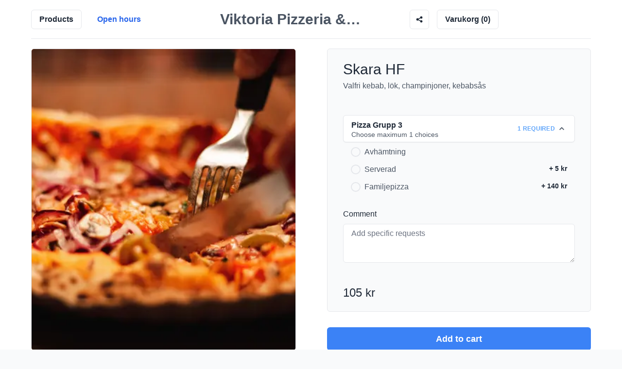

--- FILE ---
content_type: text/html; charset=utf-8
request_url: https://viktoriapizza.sygaardshop.com/en-US/skara-hf
body_size: 15756
content:
<!DOCTYPE html><html lang="en-US"><head><meta charSet="utf-8"/><meta name="viewport" content="initial-scale=1, viewport-fit=cover, width=device-width"/><link rel="manifest" href="/api/locations/slug/viktoriapizza/manifest"/><link rel="apple-touch-icon" href="icons/apple-icon-180.png"/><meta name="apple-mobile-web-app-capable" content="yes"/><link rel="apple-touch-startup-image" href="icons/apple-splash-2048-2732.jpg" media="(device-width: 1024px) and (device-height: 1366px) and (-webkit-device-pixel-ratio: 2) and (orientation: portrait)"/><link rel="apple-touch-startup-image" href="icons/apple-splash-2732-2048.jpg" media="(device-width: 1024px) and (device-height: 1366px) and (-webkit-device-pixel-ratio: 2) and (orientation: landscape)"/><link rel="apple-touch-startup-image" href="icons/apple-splash-1668-2388.jpg" media="(device-width: 834px) and (device-height: 1194px) and (-webkit-device-pixel-ratio: 2) and (orientation: portrait)"/><link rel="apple-touch-startup-image" href="icons/apple-splash-2388-1668.jpg" media="(device-width: 834px) and (device-height: 1194px) and (-webkit-device-pixel-ratio: 2) and (orientation: landscape)"/><link rel="apple-touch-startup-image" href="icons/apple-splash-1536-2048.jpg" media="(device-width: 768px) and (device-height: 1024px) and (-webkit-device-pixel-ratio: 2) and (orientation: portrait)"/><link rel="apple-touch-startup-image" href="icons/apple-splash-2048-1536.jpg" media="(device-width: 768px) and (device-height: 1024px) and (-webkit-device-pixel-ratio: 2) and (orientation: landscape)"/><link rel="apple-touch-startup-image" href="icons/apple-splash-1668-2224.jpg" media="(device-width: 834px) and (device-height: 1112px) and (-webkit-device-pixel-ratio: 2) and (orientation: portrait)"/><link rel="apple-touch-startup-image" href="icons/apple-splash-2224-1668.jpg" media="(device-width: 834px) and (device-height: 1112px) and (-webkit-device-pixel-ratio: 2) and (orientation: landscape)"/><link rel="apple-touch-startup-image" href="icons/apple-splash-1620-2160.jpg" media="(device-width: 810px) and (device-height: 1080px) and (-webkit-device-pixel-ratio: 2) and (orientation: portrait)"/><link rel="apple-touch-startup-image" href="icons/apple-splash-2160-1620.jpg" media="(device-width: 810px) and (device-height: 1080px) and (-webkit-device-pixel-ratio: 2) and (orientation: landscape)"/><link rel="apple-touch-startup-image" href="icons/apple-splash-1284-2778.jpg" media="(device-width: 428px) and (device-height: 926px) and (-webkit-device-pixel-ratio: 3) and (orientation: portrait)"/><link rel="apple-touch-startup-image" href="icons/apple-splash-2778-1284.jpg" media="(device-width: 428px) and (device-height: 926px) and (-webkit-device-pixel-ratio: 3) and (orientation: landscape)"/><link rel="apple-touch-startup-image" href="icons/apple-splash-1170-2532.jpg" media="(device-width: 390px) and (device-height: 844px) and (-webkit-device-pixel-ratio: 3) and (orientation: portrait)"/><link rel="apple-touch-startup-image" href="icons/apple-splash-2532-1170.jpg" media="(device-width: 390px) and (device-height: 844px) and (-webkit-device-pixel-ratio: 3) and (orientation: landscape)"/><link rel="apple-touch-startup-image" href="icons/apple-splash-1125-2436.jpg" media="(device-width: 375px) and (device-height: 812px) and (-webkit-device-pixel-ratio: 3) and (orientation: portrait)"/><link rel="apple-touch-startup-image" href="icons/apple-splash-2436-1125.jpg" media="(device-width: 375px) and (device-height: 812px) and (-webkit-device-pixel-ratio: 3) and (orientation: landscape)"/><link rel="apple-touch-startup-image" href="icons/apple-splash-1242-2688.jpg" media="(device-width: 414px) and (device-height: 896px) and (-webkit-device-pixel-ratio: 3) and (orientation: portrait)"/><link rel="apple-touch-startup-image" href="icons/apple-splash-2688-1242.jpg" media="(device-width: 414px) and (device-height: 896px) and (-webkit-device-pixel-ratio: 3) and (orientation: landscape)"/><link rel="apple-touch-startup-image" href="icons/apple-splash-828-1792.jpg" media="(device-width: 414px) and (device-height: 896px) and (-webkit-device-pixel-ratio: 2) and (orientation: portrait)"/><link rel="apple-touch-startup-image" href="icons/apple-splash-1792-828.jpg" media="(device-width: 414px) and (device-height: 896px) and (-webkit-device-pixel-ratio: 2) and (orientation: landscape)"/><link rel="apple-touch-startup-image" href="icons/apple-splash-1242-2208.jpg" media="(device-width: 414px) and (device-height: 736px) and (-webkit-device-pixel-ratio: 3) and (orientation: portrait)"/><link rel="apple-touch-startup-image" href="icons/apple-splash-2208-1242.jpg" media="(device-width: 414px) and (device-height: 736px) and (-webkit-device-pixel-ratio: 3) and (orientation: landscape)"/><link rel="apple-touch-startup-image" href="icons/apple-splash-750-1334.jpg" media="(device-width: 375px) and (device-height: 667px) and (-webkit-device-pixel-ratio: 2) and (orientation: portrait)"/><link rel="apple-touch-startup-image" href="icons/apple-splash-1334-750.jpg" media="(device-width: 375px) and (device-height: 667px) and (-webkit-device-pixel-ratio: 2) and (orientation: landscape)"/><link rel="apple-touch-startup-image" href="icons/apple-splash-640-1136.jpg" media="(device-width: 320px) and (device-height: 568px) and (-webkit-device-pixel-ratio: 2) and (orientation: portrait)"/><link rel="apple-touch-startup-image" href="icons/apple-splash-1136-640.jpg" media="(device-width: 320px) and (device-height: 568px) and (-webkit-device-pixel-ratio: 2) and (orientation: landscape)"/><meta name="apple-mobile-web-app-status-bar-style" content="black-translucent"/><title>Skara HF | Viktoria Pizzeria &amp; Restaurang | Sygaard</title><meta name="robots" content="index,follow"/><meta name="description" content="Valfri kebab, lök, champinjoner, kebabsås"/><meta name="twitter:card" content="summary_large_image"/><meta property="og:title" content="Skara HF | Viktoria Pizzeria &amp; Restaurang | Sygaard"/><meta property="og:description" content="Valfri kebab, lök, champinjoner, kebabsås"/><meta property="og:url" content="https://viktoriapizza.sygaardshop.com/skara-hf/undefined"/><meta property="og:type" content="website"/><meta property="og:image" content="https://dw8e6cy8lg45f.cloudfront.net/b4d114aca1c6cb83728f14ec80ab183e"/><meta property="og:site_name" content="Viktoria Pizzeria &amp; Restaurang"/><link rel="canonical" href="https://viktoriapizza.sygaardshop.com/skara-hf/undefined"/><link rel="icon" href="/favicon.ico"/><link rel="alternate" href="https://viktoriapizza.sygaardshop.com/skara-hf" hreflang="x-default"/><link rel="alternate" href="https://viktoriapizza.sygaardshop.com/sv-SE/skara-hf" hreflang="sv-SE"/><link rel="alternate" href="https://viktoriapizza.sygaardshop.com/en-US/skara-hf" hreflang="en-US"/><link rel="alternate" href="https://viktoriapizza.sygaardshop.com/da-DK/skara-hf" hreflang="da-DK"/><script type="application/ld+json">{"@context":"https://schema.org","@type":"Product","description":"Valfri kebab, lök, champinjoner, kebabsås","image":["https://dw8e6cy8lg45f.cloudfront.net/b4d114aca1c6cb83728f14ec80ab183e"],"brand":{"@type":"Brand","name":"Viktoria Pizzeria &amp; Restaurang"},"offers":[{"price":105,"priceCurrency":"SEK","availability":"https://schema.org/InStock","url":"https://viktoriapizza.sygaardshop.com/skara-hf","@type":"Offer","seller":{"@type":"Organization","name":"Viktoria Pizzeria &amp; Restaurang"}}],"name":"Skara HF"}</script><link rel="preload" as="image" imageSrcSet="/_next/image?url=https%3A%2F%2Fdw8e6cy8lg45f.cloudfront.net%2Fb4d114aca1c6cb83728f14ec80ab183e&amp;w=384&amp;q=75 384w, /_next/image?url=https%3A%2F%2Fdw8e6cy8lg45f.cloudfront.net%2Fb4d114aca1c6cb83728f14ec80ab183e&amp;w=640&amp;q=75 640w, /_next/image?url=https%3A%2F%2Fdw8e6cy8lg45f.cloudfront.net%2Fb4d114aca1c6cb83728f14ec80ab183e&amp;w=750&amp;q=75 750w, /_next/image?url=https%3A%2F%2Fdw8e6cy8lg45f.cloudfront.net%2Fb4d114aca1c6cb83728f14ec80ab183e&amp;w=828&amp;q=75 828w, /_next/image?url=https%3A%2F%2Fdw8e6cy8lg45f.cloudfront.net%2Fb4d114aca1c6cb83728f14ec80ab183e&amp;w=1080&amp;q=75 1080w, /_next/image?url=https%3A%2F%2Fdw8e6cy8lg45f.cloudfront.net%2Fb4d114aca1c6cb83728f14ec80ab183e&amp;w=1200&amp;q=75 1200w, /_next/image?url=https%3A%2F%2Fdw8e6cy8lg45f.cloudfront.net%2Fb4d114aca1c6cb83728f14ec80ab183e&amp;w=1920&amp;q=75 1920w, /_next/image?url=https%3A%2F%2Fdw8e6cy8lg45f.cloudfront.net%2Fb4d114aca1c6cb83728f14ec80ab183e&amp;w=2048&amp;q=75 2048w, /_next/image?url=https%3A%2F%2Fdw8e6cy8lg45f.cloudfront.net%2Fb4d114aca1c6cb83728f14ec80ab183e&amp;w=3840&amp;q=75 3840w" imageSizes="50vw"/><meta name="next-head-count" content="50"/><link rel="preload" href="/_next/static/css/8607274268af27f8.css" as="style"/><link rel="stylesheet" href="/_next/static/css/8607274268af27f8.css" data-n-g=""/><noscript data-n-css=""></noscript><script defer="" nomodule="" src="/_next/static/chunks/polyfills-0d1b80a048d4787e.js"></script><script src="/_next/static/chunks/webpack-804e4609de78d6fe.js" defer=""></script><script src="/_next/static/chunks/framework-4ed89e9640adfb9e.js" defer=""></script><script src="/_next/static/chunks/main-82e32b1389e75751.js" defer=""></script><script src="/_next/static/chunks/pages/_app-41e787a144f82c75.js" defer=""></script><script src="/_next/static/chunks/d64684d8-b39c3971293fa154.js" defer=""></script><script src="/_next/static/chunks/29107295-4a69275373f23f88.js" defer=""></script><script src="/_next/static/chunks/1bfc9850-50bf0d79f7cdbb62.js" defer=""></script><script src="/_next/static/chunks/3118-a1ee4f38f5e5d42c.js" defer=""></script><script src="/_next/static/chunks/7340-7c4484a466c781b0.js" defer=""></script><script src="/_next/static/chunks/8006-b4dadcf265f15a88.js" defer=""></script><script src="/_next/static/chunks/5053-de364b13b6e9d1f1.js" defer=""></script><script src="/_next/static/chunks/5675-c607c3b88d723de3.js" defer=""></script><script src="/_next/static/chunks/9876-30f40f112a42aed4.js" defer=""></script><script src="/_next/static/chunks/996-c3db830b89c105dd.js" defer=""></script><script src="/_next/static/chunks/6760-d0c0b0512652a6b6.js" defer=""></script><script src="/_next/static/chunks/7774-7edffc72acb04a7a.js" defer=""></script><script src="/_next/static/chunks/8369-927c049977967b48.js" defer=""></script><script src="/_next/static/chunks/37-552abab19eff63b5.js" defer=""></script><script src="/_next/static/chunks/1354-6f6e0a6bc0c8bab6.js" defer=""></script><script src="/_next/static/chunks/pages/_sites/%5Bsite%5D/%5BproductSlug%5D-a80754d68fda2941.js" defer=""></script><script src="/_next/static/JtRFPr66t1NwcGUpR2kP8/_buildManifest.js" defer=""></script><script src="/_next/static/JtRFPr66t1NwcGUpR2kP8/_ssgManifest.js" defer=""></script></head><body><div id="__next"><style data-emotion="css-global 13m0w84">:host,:root,[data-theme]{--chakra-ring-inset:var(--chakra-empty,/*!*/ /*!*/);--chakra-ring-offset-width:0px;--chakra-ring-offset-color:#fff;--chakra-ring-color:rgba(66, 153, 225, 0.6);--chakra-ring-offset-shadow:0 0 #0000;--chakra-ring-shadow:0 0 #0000;--chakra-space-x-reverse:0;--chakra-space-y-reverse:0;--chakra-colors-transparent:transparent;--chakra-colors-current:currentColor;--chakra-colors-black:#000000;--chakra-colors-white:#FFFFFF;--chakra-colors-whiteAlpha-50:rgba(255, 255, 255, 0.04);--chakra-colors-whiteAlpha-100:rgba(255, 255, 255, 0.06);--chakra-colors-whiteAlpha-200:rgba(255, 255, 255, 0.08);--chakra-colors-whiteAlpha-300:rgba(255, 255, 255, 0.16);--chakra-colors-whiteAlpha-400:rgba(255, 255, 255, 0.24);--chakra-colors-whiteAlpha-500:rgba(255, 255, 255, 0.36);--chakra-colors-whiteAlpha-600:rgba(255, 255, 255, 0.48);--chakra-colors-whiteAlpha-700:rgba(255, 255, 255, 0.64);--chakra-colors-whiteAlpha-800:rgba(255, 255, 255, 0.80);--chakra-colors-whiteAlpha-900:rgba(255, 255, 255, 0.92);--chakra-colors-blackAlpha-50:rgba(0, 0, 0, 0.04);--chakra-colors-blackAlpha-100:rgba(0, 0, 0, 0.06);--chakra-colors-blackAlpha-200:rgba(0, 0, 0, 0.08);--chakra-colors-blackAlpha-300:rgba(0, 0, 0, 0.16);--chakra-colors-blackAlpha-400:rgba(0, 0, 0, 0.24);--chakra-colors-blackAlpha-500:rgba(0, 0, 0, 0.36);--chakra-colors-blackAlpha-600:rgba(0, 0, 0, 0.48);--chakra-colors-blackAlpha-700:rgba(0, 0, 0, 0.64);--chakra-colors-blackAlpha-800:rgba(0, 0, 0, 0.80);--chakra-colors-blackAlpha-900:rgba(0, 0, 0, 0.92);--chakra-colors-gray-50:#f9fafb;--chakra-colors-gray-100:#f3f4f6;--chakra-colors-gray-200:#e5e7eb;--chakra-colors-gray-300:#d1d5db;--chakra-colors-gray-400:#9ca3af;--chakra-colors-gray-500:#6b7280;--chakra-colors-gray-600:#4b5563;--chakra-colors-gray-700:#374151;--chakra-colors-gray-800:#1f2937;--chakra-colors-gray-900:#111827;--chakra-colors-red-50:#fef2f2;--chakra-colors-red-100:#fee2e2;--chakra-colors-red-200:#fecaca;--chakra-colors-red-300:#fca5a5;--chakra-colors-red-400:#f87171;--chakra-colors-red-500:#ef4444;--chakra-colors-red-600:#dc2626;--chakra-colors-red-700:#b91c1c;--chakra-colors-red-800:#991b1b;--chakra-colors-red-900:#7f1d1d;--chakra-colors-orange-50:#fff7ed;--chakra-colors-orange-100:#ffedd5;--chakra-colors-orange-200:#fed7aa;--chakra-colors-orange-300:#fdba74;--chakra-colors-orange-400:#fb923c;--chakra-colors-orange-500:#f97316;--chakra-colors-orange-600:#ea580c;--chakra-colors-orange-700:#c2410c;--chakra-colors-orange-800:#9a3412;--chakra-colors-orange-900:#7c2d12;--chakra-colors-yellow-50:#fefce8;--chakra-colors-yellow-100:#fef9c3;--chakra-colors-yellow-200:#fef08a;--chakra-colors-yellow-300:#fde047;--chakra-colors-yellow-400:#facc15;--chakra-colors-yellow-500:#eab308;--chakra-colors-yellow-600:#ca8a04;--chakra-colors-yellow-700:#a16207;--chakra-colors-yellow-800:#854d0e;--chakra-colors-yellow-900:#713f12;--chakra-colors-green-50:#f0fdf4;--chakra-colors-green-100:#dcfce7;--chakra-colors-green-200:#bbf7d0;--chakra-colors-green-300:#86efac;--chakra-colors-green-400:#4ade80;--chakra-colors-green-500:#22c55e;--chakra-colors-green-600:#16a34a;--chakra-colors-green-700:#15803d;--chakra-colors-green-800:#166534;--chakra-colors-green-900:#14532d;--chakra-colors-teal-50:#f0fdfa;--chakra-colors-teal-100:#ccfbf1;--chakra-colors-teal-200:#99f6e4;--chakra-colors-teal-300:#5eead4;--chakra-colors-teal-400:#2dd4bf;--chakra-colors-teal-500:#14b8a6;--chakra-colors-teal-600:#0d9488;--chakra-colors-teal-700:#0f766e;--chakra-colors-teal-800:#115e59;--chakra-colors-teal-900:#134e4a;--chakra-colors-blue-50:#eff6ff;--chakra-colors-blue-100:#dbeafe;--chakra-colors-blue-200:#bfdbfe;--chakra-colors-blue-300:#93c5fd;--chakra-colors-blue-400:#60a5fa;--chakra-colors-blue-500:#3b82f6;--chakra-colors-blue-600:#2563eb;--chakra-colors-blue-700:#1d4ed8;--chakra-colors-blue-800:#1e40af;--chakra-colors-blue-900:#1e3a8a;--chakra-colors-cyan-50:#ecfeff;--chakra-colors-cyan-100:#cffafe;--chakra-colors-cyan-200:#a5f3fc;--chakra-colors-cyan-300:#67e8f9;--chakra-colors-cyan-400:#22d3ee;--chakra-colors-cyan-500:#06b6d4;--chakra-colors-cyan-600:#0891b2;--chakra-colors-cyan-700:#0e7490;--chakra-colors-cyan-800:#155e75;--chakra-colors-cyan-900:#164e63;--chakra-colors-purple-50:#faf5ff;--chakra-colors-purple-100:#f3e8ff;--chakra-colors-purple-200:#e9d5ff;--chakra-colors-purple-300:#d8b4fe;--chakra-colors-purple-400:#c084fc;--chakra-colors-purple-500:#a855f7;--chakra-colors-purple-600:#9333ea;--chakra-colors-purple-700:#7e22ce;--chakra-colors-purple-800:#6b21a8;--chakra-colors-purple-900:#581c87;--chakra-colors-pink-50:#fdf2f8;--chakra-colors-pink-100:#fce7f3;--chakra-colors-pink-200:#fbcfe8;--chakra-colors-pink-300:#f9a8d4;--chakra-colors-pink-400:#f472b6;--chakra-colors-pink-500:#ec4899;--chakra-colors-pink-600:#db2777;--chakra-colors-pink-700:#be185d;--chakra-colors-pink-800:#9d174d;--chakra-colors-pink-900:#831843;--chakra-colors-linkedin-50:#E8F4F9;--chakra-colors-linkedin-100:#CFEDFB;--chakra-colors-linkedin-200:#9BDAF3;--chakra-colors-linkedin-300:#68C7EC;--chakra-colors-linkedin-400:#34B3E4;--chakra-colors-linkedin-500:#00A0DC;--chakra-colors-linkedin-600:#008CC9;--chakra-colors-linkedin-700:#0077B5;--chakra-colors-linkedin-800:#005E93;--chakra-colors-linkedin-900:#004471;--chakra-colors-facebook-50:#E8F4F9;--chakra-colors-facebook-100:#D9DEE9;--chakra-colors-facebook-200:#B7C2DA;--chakra-colors-facebook-300:#6482C0;--chakra-colors-facebook-400:#4267B2;--chakra-colors-facebook-500:#385898;--chakra-colors-facebook-600:#314E89;--chakra-colors-facebook-700:#29487D;--chakra-colors-facebook-800:#223B67;--chakra-colors-facebook-900:#1E355B;--chakra-colors-messenger-50:#D0E6FF;--chakra-colors-messenger-100:#B9DAFF;--chakra-colors-messenger-200:#A2CDFF;--chakra-colors-messenger-300:#7AB8FF;--chakra-colors-messenger-400:#2E90FF;--chakra-colors-messenger-500:#0078FF;--chakra-colors-messenger-600:#0063D1;--chakra-colors-messenger-700:#0052AC;--chakra-colors-messenger-800:#003C7E;--chakra-colors-messenger-900:#002C5C;--chakra-colors-whatsapp-50:#dffeec;--chakra-colors-whatsapp-100:#b9f5d0;--chakra-colors-whatsapp-200:#90edb3;--chakra-colors-whatsapp-300:#65e495;--chakra-colors-whatsapp-400:#3cdd78;--chakra-colors-whatsapp-500:#22c35e;--chakra-colors-whatsapp-600:#179848;--chakra-colors-whatsapp-700:#0c6c33;--chakra-colors-whatsapp-800:#01421c;--chakra-colors-whatsapp-900:#001803;--chakra-colors-twitter-50:#E5F4FD;--chakra-colors-twitter-100:#C8E9FB;--chakra-colors-twitter-200:#A8DCFA;--chakra-colors-twitter-300:#83CDF7;--chakra-colors-twitter-400:#57BBF5;--chakra-colors-twitter-500:#1DA1F2;--chakra-colors-twitter-600:#1A94DA;--chakra-colors-twitter-700:#1681BF;--chakra-colors-twitter-800:#136B9E;--chakra-colors-twitter-900:#0D4D71;--chakra-colors-telegram-50:#E3F2F9;--chakra-colors-telegram-100:#C5E4F3;--chakra-colors-telegram-200:#A2D4EC;--chakra-colors-telegram-300:#7AC1E4;--chakra-colors-telegram-400:#47A9DA;--chakra-colors-telegram-500:#0088CC;--chakra-colors-telegram-600:#007AB8;--chakra-colors-telegram-700:#006BA1;--chakra-colors-telegram-800:#005885;--chakra-colors-telegram-900:#003F5E;--chakra-borders-none:0;--chakra-borders-1px:1px solid;--chakra-borders-2px:2px solid;--chakra-borders-4px:4px solid;--chakra-borders-8px:8px solid;--chakra-fonts-heading:-apple-system,BlinkMacSystemFont,"Segoe UI",Helvetica,Arial,sans-serif,"Apple Color Emoji","Segoe UI Emoji","Segoe UI Symbol";--chakra-fonts-body:-apple-system,BlinkMacSystemFont,"Segoe UI",Helvetica,Arial,sans-serif,"Apple Color Emoji","Segoe UI Emoji","Segoe UI Symbol";--chakra-fonts-mono:SFMono-Regular,Menlo,Monaco,Consolas,"Liberation Mono","Courier New",monospace;--chakra-fontSizes-xs:0.75rem;--chakra-fontSizes-sm:0.875rem;--chakra-fontSizes-md:1rem;--chakra-fontSizes-lg:1.125rem;--chakra-fontSizes-xl:1.25rem;--chakra-fontSizes-2xl:1.5rem;--chakra-fontSizes-3xl:1.875rem;--chakra-fontSizes-4xl:2.25rem;--chakra-fontSizes-5xl:3rem;--chakra-fontSizes-6xl:3.75rem;--chakra-fontSizes-7xl:4.5rem;--chakra-fontSizes-8xl:6rem;--chakra-fontSizes-9xl:8rem;--chakra-fontWeights-hairline:100;--chakra-fontWeights-thin:200;--chakra-fontWeights-light:300;--chakra-fontWeights-normal:400;--chakra-fontWeights-medium:500;--chakra-fontWeights-semibold:600;--chakra-fontWeights-bold:700;--chakra-fontWeights-extrabold:800;--chakra-fontWeights-black:900;--chakra-letterSpacings-tighter:-0.05em;--chakra-letterSpacings-tight:-0.025em;--chakra-letterSpacings-normal:0;--chakra-letterSpacings-wide:0.025em;--chakra-letterSpacings-wider:0.05em;--chakra-letterSpacings-widest:0.1em;--chakra-lineHeights-3:.75rem;--chakra-lineHeights-4:1rem;--chakra-lineHeights-5:1.25rem;--chakra-lineHeights-6:1.5rem;--chakra-lineHeights-7:1.75rem;--chakra-lineHeights-8:2rem;--chakra-lineHeights-9:2.25rem;--chakra-lineHeights-10:2.5rem;--chakra-lineHeights-normal:normal;--chakra-lineHeights-none:1;--chakra-lineHeights-shorter:1.25;--chakra-lineHeights-short:1.375;--chakra-lineHeights-base:1.5;--chakra-lineHeights-tall:1.625;--chakra-lineHeights-taller:2;--chakra-radii-none:0;--chakra-radii-sm:0.125rem;--chakra-radii-base:0.25rem;--chakra-radii-md:0.375rem;--chakra-radii-lg:0.5rem;--chakra-radii-xl:0.75rem;--chakra-radii-2xl:1rem;--chakra-radii-3xl:1.5rem;--chakra-radii-full:9999px;--chakra-space-1:0.25rem;--chakra-space-2:0.5rem;--chakra-space-3:0.75rem;--chakra-space-4:1rem;--chakra-space-5:1.25rem;--chakra-space-6:1.5rem;--chakra-space-7:1.75rem;--chakra-space-8:2rem;--chakra-space-9:2.25rem;--chakra-space-10:2.5rem;--chakra-space-12:3rem;--chakra-space-14:3.5rem;--chakra-space-16:4rem;--chakra-space-20:5rem;--chakra-space-24:6rem;--chakra-space-28:7rem;--chakra-space-32:8rem;--chakra-space-36:9rem;--chakra-space-40:10rem;--chakra-space-44:11rem;--chakra-space-48:12rem;--chakra-space-52:13rem;--chakra-space-56:14rem;--chakra-space-60:15rem;--chakra-space-64:16rem;--chakra-space-72:18rem;--chakra-space-80:20rem;--chakra-space-96:24rem;--chakra-space-px:1px;--chakra-space-0-5:0.125rem;--chakra-space-1-5:0.375rem;--chakra-space-2-5:0.625rem;--chakra-space-3-5:0.875rem;--chakra-shadows-xs:0 0 0 1px rgba(0, 0, 0, 0.05);--chakra-shadows-sm:0 1px 2px 0 rgba(0, 0, 0, 0.05);--chakra-shadows-base:0 1px 3px 0 rgba(0, 0, 0, 0.1),0 1px 2px 0 rgba(0, 0, 0, 0.06);--chakra-shadows-md:0 4px 6px -1px rgba(0, 0, 0, 0.1),0 2px 4px -1px rgba(0, 0, 0, 0.06);--chakra-shadows-lg:0 10px 15px -3px rgba(0, 0, 0, 0.1),0 4px 6px -2px rgba(0, 0, 0, 0.05);--chakra-shadows-xl:0 20px 25px -5px rgba(0, 0, 0, 0.1),0 10px 10px -5px rgba(0, 0, 0, 0.04);--chakra-shadows-2xl:0 25px 50px -12px rgba(0, 0, 0, 0.25);--chakra-shadows-outline:0 0 0 3px rgba(66, 153, 225, 0.6);--chakra-shadows-inner:inset 0 2px 4px 0 rgba(0,0,0,0.06);--chakra-shadows-none:none;--chakra-shadows-dark-lg:rgba(0, 0, 0, 0.1) 0px 0px 0px 1px,rgba(0, 0, 0, 0.2) 0px 5px 10px,rgba(0, 0, 0, 0.4) 0px 15px 40px;--chakra-sizes-1:0.25rem;--chakra-sizes-2:0.5rem;--chakra-sizes-3:0.75rem;--chakra-sizes-4:1rem;--chakra-sizes-5:1.25rem;--chakra-sizes-6:1.5rem;--chakra-sizes-7:1.75rem;--chakra-sizes-8:2rem;--chakra-sizes-9:2.25rem;--chakra-sizes-10:2.5rem;--chakra-sizes-12:3rem;--chakra-sizes-14:3.5rem;--chakra-sizes-16:4rem;--chakra-sizes-20:5rem;--chakra-sizes-24:6rem;--chakra-sizes-28:7rem;--chakra-sizes-32:8rem;--chakra-sizes-36:9rem;--chakra-sizes-40:10rem;--chakra-sizes-44:11rem;--chakra-sizes-48:12rem;--chakra-sizes-52:13rem;--chakra-sizes-56:14rem;--chakra-sizes-60:15rem;--chakra-sizes-64:16rem;--chakra-sizes-72:18rem;--chakra-sizes-80:20rem;--chakra-sizes-96:24rem;--chakra-sizes-px:1px;--chakra-sizes-0-5:0.125rem;--chakra-sizes-1-5:0.375rem;--chakra-sizes-2-5:0.625rem;--chakra-sizes-3-5:0.875rem;--chakra-sizes-max:max-content;--chakra-sizes-min:min-content;--chakra-sizes-full:100%;--chakra-sizes-3xs:14rem;--chakra-sizes-2xs:16rem;--chakra-sizes-xs:20rem;--chakra-sizes-sm:24rem;--chakra-sizes-md:28rem;--chakra-sizes-lg:32rem;--chakra-sizes-xl:36rem;--chakra-sizes-2xl:42rem;--chakra-sizes-3xl:48rem;--chakra-sizes-4xl:56rem;--chakra-sizes-5xl:64rem;--chakra-sizes-6xl:72rem;--chakra-sizes-7xl:80rem;--chakra-sizes-8xl:90rem;--chakra-sizes-container-sm:640px;--chakra-sizes-container-md:768px;--chakra-sizes-container-lg:1024px;--chakra-sizes-container-xl:1280px;--chakra-zIndices-hide:-1;--chakra-zIndices-auto:auto;--chakra-zIndices-base:0;--chakra-zIndices-docked:10;--chakra-zIndices-dropdown:1000;--chakra-zIndices-sticky:1100;--chakra-zIndices-banner:1200;--chakra-zIndices-overlay:1300;--chakra-zIndices-modal:1400;--chakra-zIndices-popover:1500;--chakra-zIndices-skipLink:1600;--chakra-zIndices-toast:1700;--chakra-zIndices-tooltip:1800;--chakra-transition-property-common:background-color,border-color,color,fill,stroke,opacity,box-shadow,transform;--chakra-transition-property-colors:background-color,border-color,color,fill,stroke;--chakra-transition-property-dimensions:width,height;--chakra-transition-property-position:left,right,top,bottom;--chakra-transition-property-background:background-color,background-image,background-position;--chakra-transition-easing-ease-in:cubic-bezier(0.4, 0, 1, 1);--chakra-transition-easing-ease-out:cubic-bezier(0, 0, 0.2, 1);--chakra-transition-easing-ease-in-out:cubic-bezier(0.4, 0, 0.2, 1);--chakra-transition-duration-ultra-fast:50ms;--chakra-transition-duration-faster:100ms;--chakra-transition-duration-fast:150ms;--chakra-transition-duration-normal:200ms;--chakra-transition-duration-slow:300ms;--chakra-transition-duration-slower:400ms;--chakra-transition-duration-ultra-slow:500ms;--chakra-blur-none:0;--chakra-blur-sm:4px;--chakra-blur-base:8px;--chakra-blur-md:12px;--chakra-blur-lg:16px;--chakra-blur-xl:24px;--chakra-blur-2xl:40px;--chakra-blur-3xl:64px;--chakra-colors-borderGray:var(--chakra-colors-gray-200);--chakra-colors-primaryGray:var(--chakra-colors-gray-800);--chakra-colors-primaryWhite:var(--chakra-colors-white);--chakra-colors-secondaryGray:var(--chakra-colors-gray-600);--chakra-colors-activeBlue:var(--chakra-colors-blue-600);--chakra-colors-errorRed:var(--chakra-colors-red-600);--chakra-colors-darkGray:var(--chakra-colors-gray-50);--chakra-colors-darkBlueInverse:var(--chakra-colors-blue-900);--chakra-colors-darkBlue:var(--chakra-colors-blue-50);--chakra-colors-glassBg:rgba(255, 255, 255, 0.75);--chakra-colors-glassBorder:rgba(211, 211, 213, 0.3);--chakra-colors-glassBgLight:rgba(255, 255, 255, 0.2);}.chakra-ui-light :host:not([data-theme]),.chakra-ui-light :root:not([data-theme]),.chakra-ui-light [data-theme]:not([data-theme]),[data-theme=light] :host:not([data-theme]),[data-theme=light] :root:not([data-theme]),[data-theme=light] [data-theme]:not([data-theme]),:host[data-theme=light],:root[data-theme=light],[data-theme][data-theme=light]{--chakra-colors-chakra-body-text:var(--chakra-colors-gray-800);--chakra-colors-chakra-body-bg:var(--chakra-colors-white);--chakra-colors-chakra-border-color:var(--chakra-colors-gray-200);--chakra-colors-chakra-placeholder-color:var(--chakra-colors-gray-500);}.chakra-ui-dark :host:not([data-theme]),.chakra-ui-dark :root:not([data-theme]),.chakra-ui-dark [data-theme]:not([data-theme]),[data-theme=dark] :host:not([data-theme]),[data-theme=dark] :root:not([data-theme]),[data-theme=dark] [data-theme]:not([data-theme]),:host[data-theme=dark],:root[data-theme=dark],[data-theme][data-theme=dark]{--chakra-colors-chakra-body-text:var(--chakra-colors-whiteAlpha-900);--chakra-colors-chakra-body-bg:var(--chakra-colors-gray-800);--chakra-colors-chakra-border-color:var(--chakra-colors-whiteAlpha-300);--chakra-colors-chakra-placeholder-color:var(--chakra-colors-whiteAlpha-400);--chakra-colors-borderGray:var(--chakra-colors-gray-700);--chakra-colors-primaryGray:var(--chakra-colors-white);--chakra-colors-primaryWhite:var(--chakra-colors-gray-800);--chakra-colors-secondaryGray:var(--chakra-colors-gray-300);--chakra-colors-activeBlue:var(--chakra-colors-blue-300);--chakra-colors-errorRed:var(--chakra-colors-red-300);--chakra-colors-darkGray:var(--chakra-colors-gray-900);--chakra-colors-darkBlueInverse:var(--chakra-colors-blue-50);--chakra-colors-darkBlue:var(--chakra-colors-blue-900);--chakra-colors-glassBg:rgba(57, 57, 60, 0.75);--chakra-colors-glassBorder:rgba(255, 255, 255, 0.125);--chakra-colors-glassBgLight:rgba(57, 57, 60, 0.2);}</style><style data-emotion="css-global 1orvvh0">html{line-height:1.5;-webkit-text-size-adjust:100%;font-family:system-ui,sans-serif;-webkit-font-smoothing:antialiased;text-rendering:optimizeLegibility;-moz-osx-font-smoothing:grayscale;touch-action:manipulation;}body{position:relative;min-height:100%;font-feature-settings:'kern';}*,*::before,*::after{border-width:0;border-style:solid;box-sizing:border-box;}main{display:block;}hr{border-top-width:1px;box-sizing:content-box;height:0;overflow:visible;}pre,code,kbd,samp{font-family:SFMono-Regular,Menlo,Monaco,Consolas,monospace;font-size:1em;}a{background-color:transparent;color:inherit;-webkit-text-decoration:inherit;text-decoration:inherit;}abbr[title]{border-bottom:none;-webkit-text-decoration:underline;text-decoration:underline;-webkit-text-decoration:underline dotted;-webkit-text-decoration:underline dotted;text-decoration:underline dotted;}b,strong{font-weight:bold;}small{font-size:80%;}sub,sup{font-size:75%;line-height:0;position:relative;vertical-align:baseline;}sub{bottom:-0.25em;}sup{top:-0.5em;}img{border-style:none;}button,input,optgroup,select,textarea{font-family:inherit;font-size:100%;line-height:1.15;margin:0;}button,input{overflow:visible;}button,select{text-transform:none;}button::-moz-focus-inner,[type="button"]::-moz-focus-inner,[type="reset"]::-moz-focus-inner,[type="submit"]::-moz-focus-inner{border-style:none;padding:0;}fieldset{padding:0.35em 0.75em 0.625em;}legend{box-sizing:border-box;color:inherit;display:table;max-width:100%;padding:0;white-space:normal;}progress{vertical-align:baseline;}textarea{overflow:auto;}[type="checkbox"],[type="radio"]{box-sizing:border-box;padding:0;}[type="number"]::-webkit-inner-spin-button,[type="number"]::-webkit-outer-spin-button{-webkit-appearance:none!important;}input[type="number"]{-moz-appearance:textfield;}[type="search"]{-webkit-appearance:textfield;outline-offset:-2px;}[type="search"]::-webkit-search-decoration{-webkit-appearance:none!important;}::-webkit-file-upload-button{-webkit-appearance:button;font:inherit;}details{display:block;}summary{display:-webkit-box;display:-webkit-list-item;display:-ms-list-itembox;display:list-item;}template{display:none;}[hidden]{display:none!important;}body,blockquote,dl,dd,h1,h2,h3,h4,h5,h6,hr,figure,p,pre{margin:0;}button{background:transparent;padding:0;}fieldset{margin:0;padding:0;}ol,ul{margin:0;padding:0;}textarea{resize:vertical;}button,[role="button"]{cursor:pointer;}button::-moz-focus-inner{border:0!important;}table{border-collapse:collapse;}h1,h2,h3,h4,h5,h6{font-size:inherit;font-weight:inherit;}button,input,optgroup,select,textarea{padding:0;line-height:inherit;color:inherit;}img,svg,video,canvas,audio,iframe,embed,object{display:block;}img,video{max-width:100%;height:auto;}[data-js-focus-visible] :focus:not([data-focus-visible-added]):not([data-focus-visible-disabled]){outline:none;box-shadow:none;}select::-ms-expand{display:none;}</style><style data-emotion="css-global 1wxmm51">body{font-family:var(--chakra-fonts-body);color:var(--chakra-colors-chakra-body-text);background:var(--chakra-colors-chakra-body-bg);transition-property:background-color;transition-duration:var(--chakra-transition-duration-normal);line-height:var(--chakra-lineHeights-base);}*::-webkit-input-placeholder{color:var(--chakra-colors-chakra-placeholder-color);}*::-moz-placeholder{color:var(--chakra-colors-chakra-placeholder-color);}*:-ms-input-placeholder{color:var(--chakra-colors-chakra-placeholder-color);}*::placeholder{color:var(--chakra-colors-chakra-placeholder-color);}*,*::before,::after{border-color:var(--chakra-colors-chakra-border-color);word-wrap:break-word;}</style><style data-emotion="css zf0iqh">.css-zf0iqh{display:-webkit-box;display:-webkit-flex;display:-ms-flexbox;display:flex;-webkit-flex-direction:column;-ms-flex-direction:column;flex-direction:column;min-height:100vh;}</style><div class="css-zf0iqh"><style data-emotion="css 91zdlw">.css-91zdlw{display:-webkit-box;display:-webkit-flex;display:-ms-flexbox;display:flex;position:-webkit-sticky;position:sticky;top:0px;-webkit-padding-start:var(--chakra-space-4);padding-inline-start:var(--chakra-space-4);-webkit-padding-end:var(--chakra-space-4);padding-inline-end:var(--chakra-space-4);background:var(--chakra-colors-primaryWhite);z-index:3;height:var(--chakra-sizes-20);}@media screen and (min-width: 48em){.css-91zdlw{-webkit-padding-start:var(--chakra-space-8);padding-inline-start:var(--chakra-space-8);-webkit-padding-end:var(--chakra-space-8);padding-inline-end:var(--chakra-space-8);}}@media screen and (min-width: 62em){.css-91zdlw{-webkit-padding-start:var(--chakra-space-16);padding-inline-start:var(--chakra-space-16);-webkit-padding-end:var(--chakra-space-16);padding-inline-end:var(--chakra-space-16);}}</style><div class="css-91zdlw"><style data-emotion="css 2ciddv">.css-2ciddv{display:-webkit-box;display:-webkit-flex;display:-ms-flexbox;display:flex;width:var(--chakra-sizes-full);border-bottom:var(--chakra-borders-1px);border-color:var(--chakra-colors-borderGray);}</style><div class="css-2ciddv"><style data-emotion="css k6cxun">.css-k6cxun{display:-webkit-box;display:-webkit-flex;display:-ms-flexbox;display:flex;-webkit-align-items:center;-webkit-box-align:center;-ms-flex-align:center;align-items:center;-webkit-flex-direction:row;-ms-flex-direction:row;flex-direction:row;width:var(--chakra-sizes-full);}.css-k6cxun>*:not(style)~*:not(style){margin-top:0px;-webkit-margin-end:0px;margin-inline-end:0px;margin-bottom:0px;-webkit-margin-start:var(--chakra-space-4);margin-inline-start:var(--chakra-space-4);}@media screen and (min-width: 48em){.css-k6cxun{display:none;}}</style><div class="chakra-stack css-k6cxun"><style data-emotion="css k008qs">.css-k008qs{display:-webkit-box;display:-webkit-flex;display:-ms-flexbox;display:flex;}</style><div class="css-k008qs"><style data-emotion="css 1fw37rq">.css-1fw37rq{display:-webkit-inline-box;display:-webkit-inline-flex;display:-ms-inline-flexbox;display:inline-flex;-webkit-appearance:none;-moz-appearance:none;-ms-appearance:none;appearance:none;-webkit-align-items:center;-webkit-box-align:center;-ms-flex-align:center;align-items:center;-webkit-box-pack:center;-ms-flex-pack:center;-webkit-justify-content:center;justify-content:center;-webkit-user-select:none;-moz-user-select:none;-ms-user-select:none;user-select:none;position:relative;white-space:nowrap;vertical-align:baseline;outline:2px solid transparent;outline-offset:2px;line-height:var(--chakra-lineHeights-normal);border-radius:var(--chakra-radii-md);font-weight:var(--chakra-fontWeights-semibold);transition-property:var(--chakra-transition-property-common);transition-duration:var(--chakra-transition-duration-normal);height:auto;min-width:var(--chakra-sizes-12);font-size:var(--chakra-fontSizes-lg);-webkit-padding-start:var(--chakra-space-6);padding-inline-start:var(--chakra-space-6);-webkit-padding-end:var(--chakra-space-6);padding-inline-end:var(--chakra-space-6);padding:0px;color:var(--chakra-colors-primaryGray);}.css-1fw37rq:focus-visible,.css-1fw37rq[data-focus-visible]{box-shadow:var(--chakra-shadows-outline);}.css-1fw37rq[disabled],.css-1fw37rq[aria-disabled=true],.css-1fw37rq[data-disabled]{opacity:0.4;cursor:not-allowed;box-shadow:var(--chakra-shadows-none);}.css-1fw37rq:hover,.css-1fw37rq[data-hover]{-webkit-text-decoration:none;text-decoration:none;}.css-1fw37rq:active,.css-1fw37rq[data-active]{color:var(--chakra-colors-gray-700);}</style><button type="button" class="chakra-button css-1fw37rq"><style data-emotion="css 1wh2kri">.css-1wh2kri{display:-webkit-inline-box;display:-webkit-inline-flex;display:-ms-inline-flexbox;display:inline-flex;-webkit-align-self:center;-ms-flex-item-align:center;align-self:center;-webkit-flex-shrink:0;-ms-flex-negative:0;flex-shrink:0;-webkit-margin-end:0.5rem;margin-inline-end:0.5rem;}</style><span class="chakra-button__icon css-1wh2kri"><style data-emotion="css onkibi">.css-onkibi{width:1em;height:1em;display:inline-block;line-height:1em;-webkit-flex-shrink:0;-ms-flex-negative:0;flex-shrink:0;color:currentColor;vertical-align:middle;}</style><svg viewBox="0 0 24 24" focusable="false" class="chakra-icon css-onkibi" aria-hidden="true"><path fill="currentColor" d="M 3 5 A 1.0001 1.0001 0 1 0 3 7 L 21 7 A 1.0001 1.0001 0 1 0 21 5 L 3 5 z M 3 11 A 1.0001 1.0001 0 1 0 3 13 L 21 13 A 1.0001 1.0001 0 1 0 21 11 L 3 11 z M 3 17 A 1.0001 1.0001 0 1 0 3 19 L 21 19 A 1.0001 1.0001 0 1 0 21 17 L 3 17 z"></path></svg></span>Meny</button></div><style data-emotion="css q6pdsz">.css-q6pdsz{display:-webkit-box;display:-webkit-flex;display:-ms-flexbox;display:flex;-webkit-box-pack:center;-ms-flex-pack:center;-webkit-justify-content:center;justify-content:center;-webkit-flex:1;-ms-flex:1;flex:1;}</style><div class="css-q6pdsz"><a href="/en-US"><style data-emotion="css 1ea8t3z">.css-1ea8t3z{font-family:var(--chakra-fonts-heading);font-weight:var(--chakra-fontWeights-bold);color:var(--chakra-colors-secondaryGray);overflow:hidden;text-overflow:ellipsis;display:-webkit-box;-webkit-box-orient:vertical;-webkit-line-clamp:var(--chakra-line-clamp);--chakra-line-clamp:1;}@media screen and (min-width: 0em) and (max-width: 47.9365em){.css-1ea8t3z{font-size:var(--chakra-fontSizes-md);line-height:1.2;}}@media screen and (min-width: 48em) and (max-width: 79.9365em){.css-1ea8t3z{font-size:var(--chakra-fontSizes-xl);line-height:1.2;}}@media screen and (min-width: 80em){.css-1ea8t3z{font-size:var(--chakra-fontSizes-2xl);line-height:1.33;}@media screen and (min-width: 48em){.css-1ea8t3z{font-size:var(--chakra-fontSizes-3xl);line-height:1.2;}}}</style><h2 class="chakra-heading css-1ea8t3z">Viktoria Pizzeria &amp; Restaurang</h2></a></div><button type="button" class="chakra-button css-1fw37rq">Varukorg<!-- --> (<!-- -->0<!-- -->)</button></div><style data-emotion="css fpb3r1">.css-fpb3r1{display:none;-webkit-align-items:center;-webkit-box-align:center;-ms-flex-align:center;align-items:center;-webkit-flex-direction:row;-ms-flex-direction:row;flex-direction:row;width:var(--chakra-sizes-full);}.css-fpb3r1>*:not(style)~*:not(style){margin-top:0px;-webkit-margin-end:0px;margin-inline-end:0px;margin-bottom:0px;-webkit-margin-start:var(--chakra-space-4);margin-inline-start:var(--chakra-space-4);}@media screen and (min-width: 48em){.css-fpb3r1{display:-webkit-box;display:-webkit-flex;display:-ms-flexbox;display:flex;}}</style><div class="chakra-stack css-fpb3r1"><style data-emotion="css 1h8bd4w">.css-1h8bd4w{display:-webkit-box;display:-webkit-flex;display:-ms-flexbox;display:flex;-webkit-align-items:center;-webkit-box-align:center;-ms-flex-align:center;align-items:center;-webkit-flex-direction:row;-ms-flex-direction:row;flex-direction:row;-webkit-flex:1;-ms-flex:1;flex:1;}.css-1h8bd4w>*:not(style)~*:not(style){margin-top:0px;-webkit-margin-end:0px;margin-inline-end:0px;margin-bottom:0px;-webkit-margin-start:var(--chakra-space-4);margin-inline-start:var(--chakra-space-4);}</style><div class="chakra-stack css-1h8bd4w"><style data-emotion="css ou4cdk">.css-ou4cdk{display:-webkit-inline-box;display:-webkit-inline-flex;display:-ms-inline-flexbox;display:inline-flex;-webkit-appearance:none;-moz-appearance:none;-ms-appearance:none;appearance:none;-webkit-align-items:center;-webkit-box-align:center;-ms-flex-align:center;align-items:center;-webkit-box-pack:center;-ms-flex-pack:center;-webkit-justify-content:center;justify-content:center;-webkit-user-select:none;-moz-user-select:none;-ms-user-select:none;user-select:none;position:relative;white-space:nowrap;vertical-align:middle;outline:2px solid transparent;outline-offset:2px;line-height:1.2;border-radius:var(--chakra-radii-md);font-weight:var(--chakra-fontWeights-semibold);transition-property:var(--chakra-transition-property-common);transition-duration:var(--chakra-transition-duration-normal);height:var(--chakra-sizes-10);min-width:var(--chakra-sizes-10);font-size:var(--chakra-fontSizes-md);-webkit-padding-start:var(--chakra-space-4);padding-inline-start:var(--chakra-space-4);-webkit-padding-end:var(--chakra-space-4);padding-inline-end:var(--chakra-space-4);border:1px solid;border-color:var(--chakra-colors-gray-200);color:inherit;}.css-ou4cdk:focus-visible,.css-ou4cdk[data-focus-visible]{box-shadow:var(--chakra-shadows-outline);}.css-ou4cdk[disabled],.css-ou4cdk[aria-disabled=true],.css-ou4cdk[data-disabled]{opacity:0.4;cursor:not-allowed;box-shadow:var(--chakra-shadows-none);}.css-ou4cdk:hover,.css-ou4cdk[data-hover]{background:var(--chakra-colors-gray-100);}.css-ou4cdk:hover[disabled],.css-ou4cdk[data-hover][disabled],.css-ou4cdk:hover[aria-disabled=true],.css-ou4cdk[data-hover][aria-disabled=true],.css-ou4cdk:hover[data-disabled],.css-ou4cdk[data-hover][data-disabled]{background:initial;}.chakra-button__group[data-attached]>.css-ou4cdk:not(:last-of-type){-webkit-margin-end:-1px;margin-inline-end:-1px;}.css-ou4cdk:active,.css-ou4cdk[data-active]{background:var(--chakra-colors-gray-200);}</style><a class="chakra-button css-ou4cdk" href="/en-US">Products</a><style data-emotion="css 1bjqjze">.css-1bjqjze{display:-webkit-inline-box;display:-webkit-inline-flex;display:-ms-inline-flexbox;display:inline-flex;-webkit-appearance:none;-moz-appearance:none;-ms-appearance:none;appearance:none;-webkit-align-items:center;-webkit-box-align:center;-ms-flex-align:center;align-items:center;-webkit-box-pack:center;-ms-flex-pack:center;-webkit-justify-content:center;justify-content:center;-webkit-user-select:none;-moz-user-select:none;-ms-user-select:none;user-select:none;position:relative;white-space:nowrap;vertical-align:middle;outline:2px solid transparent;outline-offset:2px;line-height:1.2;border-radius:var(--chakra-radii-md);font-weight:var(--chakra-fontWeights-semibold);transition-property:var(--chakra-transition-property-common);transition-duration:var(--chakra-transition-duration-normal);height:var(--chakra-sizes-10);min-width:var(--chakra-sizes-10);font-size:var(--chakra-fontSizes-md);-webkit-padding-start:var(--chakra-space-4);padding-inline-start:var(--chakra-space-4);-webkit-padding-end:var(--chakra-space-4);padding-inline-end:var(--chakra-space-4);color:var(--chakra-colors-blue-600);background:var(--chakra-colors-transparent);}.css-1bjqjze:focus-visible,.css-1bjqjze[data-focus-visible]{box-shadow:var(--chakra-shadows-outline);}.css-1bjqjze[disabled],.css-1bjqjze[aria-disabled=true],.css-1bjqjze[data-disabled]{opacity:0.4;cursor:not-allowed;box-shadow:var(--chakra-shadows-none);}.css-1bjqjze:hover,.css-1bjqjze[data-hover]{background:var(--chakra-colors-blue-50);}.css-1bjqjze:hover[disabled],.css-1bjqjze[data-hover][disabled],.css-1bjqjze:hover[aria-disabled=true],.css-1bjqjze[data-hover][aria-disabled=true],.css-1bjqjze:hover[data-disabled],.css-1bjqjze[data-hover][data-disabled]{background:initial;}.css-1bjqjze:active,.css-1bjqjze[data-active]{background:var(--chakra-colors-blue-100);}</style><button type="button" class="chakra-button css-1bjqjze">Open hours</button></div><div class="css-q6pdsz"><a href="/en-US"><h2 class="chakra-heading css-1ea8t3z">Viktoria Pizzeria &amp; Restaurang</h2></a></div><style data-emotion="css 18ey5jz">.css-18ey5jz{display:-webkit-box;display:-webkit-flex;display:-ms-flexbox;display:flex;-webkit-align-items:center;-webkit-box-align:center;-ms-flex-align:center;align-items:center;-webkit-box-pack:end;-ms-flex-pack:end;-webkit-justify-content:end;justify-content:end;-webkit-flex-direction:row;-ms-flex-direction:row;flex-direction:row;-webkit-flex:1;-ms-flex:1;flex:1;}.css-18ey5jz>*:not(style)~*:not(style){margin-top:0px;-webkit-margin-end:0px;margin-inline-end:0px;margin-bottom:0px;-webkit-margin-start:var(--chakra-space-4);margin-inline-start:var(--chakra-space-4);}</style><div class="chakra-stack css-18ey5jz"><style data-emotion="css 198vi0w">.css-198vi0w{display:-webkit-inline-box;display:-webkit-inline-flex;display:-ms-inline-flexbox;display:inline-flex;-webkit-appearance:none;-moz-appearance:none;-ms-appearance:none;appearance:none;-webkit-align-items:center;-webkit-box-align:center;-ms-flex-align:center;align-items:center;-webkit-box-pack:center;-ms-flex-pack:center;-webkit-justify-content:center;justify-content:center;-webkit-user-select:none;-moz-user-select:none;-ms-user-select:none;user-select:none;position:relative;white-space:nowrap;vertical-align:middle;outline:2px solid transparent;outline-offset:2px;line-height:1.2;border-radius:var(--chakra-radii-md);font-weight:var(--chakra-fontWeights-semibold);transition-property:var(--chakra-transition-property-common);transition-duration:var(--chakra-transition-duration-normal);height:var(--chakra-sizes-10);min-width:var(--chakra-sizes-10);font-size:var(--chakra-fontSizes-md);-webkit-padding-start:var(--chakra-space-4);padding-inline-start:var(--chakra-space-4);-webkit-padding-end:var(--chakra-space-4);padding-inline-end:var(--chakra-space-4);border:1px solid;border-color:var(--chakra-colors-gray-200);color:inherit;padding:0px;}.css-198vi0w:focus-visible,.css-198vi0w[data-focus-visible]{box-shadow:var(--chakra-shadows-outline);}.css-198vi0w[disabled],.css-198vi0w[aria-disabled=true],.css-198vi0w[data-disabled]{opacity:0.4;cursor:not-allowed;box-shadow:var(--chakra-shadows-none);}.css-198vi0w:hover,.css-198vi0w[data-hover]{background:var(--chakra-colors-gray-100);}.css-198vi0w:hover[disabled],.css-198vi0w[data-hover][disabled],.css-198vi0w:hover[aria-disabled=true],.css-198vi0w[data-hover][aria-disabled=true],.css-198vi0w:hover[data-disabled],.css-198vi0w[data-hover][data-disabled]{background:initial;}.chakra-button__group[data-attached]>.css-198vi0w:not(:last-of-type){-webkit-margin-end:-1px;margin-inline-end:-1px;}.css-198vi0w:active,.css-198vi0w[data-active]{background:var(--chakra-colors-gray-200);}</style><button type="button" class="chakra-button css-198vi0w" aria-label="Share"><svg stroke="currentColor" fill="currentColor" stroke-width="0" viewBox="0 0 20 20" aria-hidden="true" focusable="false" height="1em" width="1em" xmlns="http://www.w3.org/2000/svg"><path d="M15 8a3 3 0 10-2.977-2.63l-4.94 2.47a3 3 0 100 4.319l4.94 2.47a3 3 0 10.895-1.789l-4.94-2.47a3.027 3.027 0 000-.74l4.94-2.47C13.456 7.68 14.19 8 15 8z"></path></svg></button><button type="button" class="chakra-button css-ou4cdk">Varukorg<!-- --> (<!-- -->0<!-- -->)</button></div></div></div></div><style data-emotion="css i9gxme">.css-i9gxme{-webkit-box-flex:1;-webkit-flex-grow:1;-ms-flex-positive:1;flex-grow:1;}</style><main class="css-i9gxme"><style data-emotion="css j7qwjs">.css-j7qwjs{display:-webkit-box;display:-webkit-flex;display:-ms-flexbox;display:flex;-webkit-flex-direction:column;-ms-flex-direction:column;flex-direction:column;}</style><div class="css-j7qwjs"><form action="#"><style data-emotion="css 160dsmh">.css-160dsmh{display:-webkit-box;display:-webkit-flex;display:-ms-flexbox;display:flex;-webkit-flex-direction:column;-ms-flex-direction:column;flex-direction:column;min-height:calc(100vh - 80px - 32px - 128px);-webkit-padding-start:var(--chakra-space-4);padding-inline-start:var(--chakra-space-4);-webkit-padding-end:var(--chakra-space-4);padding-inline-end:var(--chakra-space-4);padding-top:var(--chakra-space-4);padding-bottom:var(--chakra-space-4);}.css-160dsmh>*:not(style)~*:not(style){margin-top:var(--chakra-space-8);-webkit-margin-end:0px;margin-inline-end:0px;margin-bottom:0px;-webkit-margin-start:0px;margin-inline-start:0px;}@media screen and (min-width: 48em){.css-160dsmh>*:not(style)~*:not(style){margin-top:var(--chakra-space-12);}}@media screen and (min-width: 62em){.css-160dsmh>*:not(style)~*:not(style){margin-top:var(--chakra-space-16);}}@media screen and (min-width: 48em){.css-160dsmh{-webkit-flex-direction:row;-ms-flex-direction:row;flex-direction:row;-webkit-padding-start:var(--chakra-space-8);padding-inline-start:var(--chakra-space-8);-webkit-padding-end:var(--chakra-space-8);padding-inline-end:var(--chakra-space-8);padding-top:var(--chakra-space-5);padding-bottom:var(--chakra-space-5);}.css-160dsmh>*:not(style)~*:not(style){margin-top:0px;-webkit-margin-end:0px;margin-inline-end:0px;margin-bottom:0px;-webkit-margin-start:var(--chakra-space-8);margin-inline-start:var(--chakra-space-8);}@media screen and (min-width: 48em){.css-160dsmh>*:not(style)~*:not(style){-webkit-margin-start:var(--chakra-space-12);margin-inline-start:var(--chakra-space-12);}}@media screen and (min-width: 62em){.css-160dsmh>*:not(style)~*:not(style){-webkit-margin-start:var(--chakra-space-16);margin-inline-start:var(--chakra-space-16);}}}@media screen and (min-width: 62em){.css-160dsmh{-webkit-padding-start:var(--chakra-space-16);padding-inline-start:var(--chakra-space-16);-webkit-padding-end:var(--chakra-space-16);padding-inline-end:var(--chakra-space-16);}}</style><div class="chakra-stack css-160dsmh"><style data-emotion="css 13t0cpl">.css-13t0cpl{width:var(--chakra-sizes-full);background:var(--chakra-colors-white);position:relative;border-radius:var(--chakra-radii-md);overflow:hidden;border:var(--chakra-borders-1px);border-color:var(--chakra-colors-borderGray);}</style><div class="css-13t0cpl"><canvas punch="1" style="position:absolute;top:0;right:0;bottom:0;left:0;width:100%;height:100%" height="3" width="4"></canvas><style data-emotion="css 1phd9a0">.css-1phd9a0{object-fit:cover;}</style><span style="box-sizing:border-box;display:block;overflow:hidden;width:initial;height:initial;background:none;opacity:1;border:0;margin:0;padding:0;position:absolute;top:0;left:0;bottom:0;right:0"><img alt="Skara HF" sizes="50vw" srcSet="/_next/image?url=https%3A%2F%2Fdw8e6cy8lg45f.cloudfront.net%2Fb4d114aca1c6cb83728f14ec80ab183e&amp;w=384&amp;q=75 384w, /_next/image?url=https%3A%2F%2Fdw8e6cy8lg45f.cloudfront.net%2Fb4d114aca1c6cb83728f14ec80ab183e&amp;w=640&amp;q=75 640w, /_next/image?url=https%3A%2F%2Fdw8e6cy8lg45f.cloudfront.net%2Fb4d114aca1c6cb83728f14ec80ab183e&amp;w=750&amp;q=75 750w, /_next/image?url=https%3A%2F%2Fdw8e6cy8lg45f.cloudfront.net%2Fb4d114aca1c6cb83728f14ec80ab183e&amp;w=828&amp;q=75 828w, /_next/image?url=https%3A%2F%2Fdw8e6cy8lg45f.cloudfront.net%2Fb4d114aca1c6cb83728f14ec80ab183e&amp;w=1080&amp;q=75 1080w, /_next/image?url=https%3A%2F%2Fdw8e6cy8lg45f.cloudfront.net%2Fb4d114aca1c6cb83728f14ec80ab183e&amp;w=1200&amp;q=75 1200w, /_next/image?url=https%3A%2F%2Fdw8e6cy8lg45f.cloudfront.net%2Fb4d114aca1c6cb83728f14ec80ab183e&amp;w=1920&amp;q=75 1920w, /_next/image?url=https%3A%2F%2Fdw8e6cy8lg45f.cloudfront.net%2Fb4d114aca1c6cb83728f14ec80ab183e&amp;w=2048&amp;q=75 2048w, /_next/image?url=https%3A%2F%2Fdw8e6cy8lg45f.cloudfront.net%2Fb4d114aca1c6cb83728f14ec80ab183e&amp;w=3840&amp;q=75 3840w" src="/_next/image?url=https%3A%2F%2Fdw8e6cy8lg45f.cloudfront.net%2Fb4d114aca1c6cb83728f14ec80ab183e&amp;w=3840&amp;q=75" decoding="async" data-nimg="fill" class="css-1phd9a0" style="position:absolute;top:0;left:0;bottom:0;right:0;box-sizing:border-box;padding:0;border:none;margin:auto;display:block;width:0;height:0;min-width:100%;max-width:100%;min-height:100%;max-height:100%"/></span></div><style data-emotion="css 1nlrkd1">.css-1nlrkd1{display:-webkit-box;display:-webkit-flex;display:-ms-flexbox;display:flex;-webkit-flex-direction:column;-ms-flex-direction:column;flex-direction:column;width:var(--chakra-sizes-full);}</style><div class="css-1nlrkd1"><style data-emotion="css 3rpvuh">.css-3rpvuh{-webkit-box-flex:1;-webkit-flex-grow:1;-ms-flex-positive:1;flex-grow:1;border:var(--chakra-borders-1px);border-color:var(--chakra-colors-borderGray);-webkit-padding-start:var(--chakra-space-8);padding-inline-start:var(--chakra-space-8);-webkit-padding-end:var(--chakra-space-8);padding-inline-end:var(--chakra-space-8);padding-top:var(--chakra-space-6);padding-bottom:var(--chakra-space-6);border-radius:var(--chakra-radii-md);background:var(--chakra-colors-darkGray);}</style><div class="css-3rpvuh"><style data-emotion="css z257o5">.css-z257o5{font-family:var(--chakra-fonts-heading);font-weight:var(--chakra-fontWeights-medium);font-size:var(--chakra-fontSizes-2xl);line-height:1.33;}@media screen and (min-width: 48em){.css-z257o5{font-size:var(--chakra-fontSizes-3xl);line-height:1.2;}}</style><h2 class="chakra-heading css-z257o5">Skara HF</h2><style data-emotion="css phjxch">.css-phjxch{margin-top:var(--chakra-space-1);color:var(--chakra-colors-secondaryGray);}</style><p class="chakra-text css-phjxch">Valfri kebab, lök, champinjoner, kebabsås</p><style data-emotion="css 1v57kyu">.css-1v57kyu{margin-top:var(--chakra-space-12);margin-bottom:var(--chakra-space-12);}</style><div class="css-1v57kyu"><div class="css-0"><div class="chakra-accordion css-0"><style data-emotion="css ixuyi9">.css-ixuyi9{border-top-width:1px;border-color:inherit;overflow-anchor:none;margin-top:var(--chakra-space-2);margin-bottom:var(--chakra-space-2);border:var(--chakra-borders-none);color:var(--chakra-colors-secondaryGray);}.css-ixuyi9:last-of-type{border-bottom-width:1px;}</style><div class="chakra-accordion__item css-ixuyi9"><h2><style data-emotion="css 1vkt8lz">.css-1vkt8lz{display:-webkit-box;display:-webkit-flex;display:-ms-flexbox;display:flex;-webkit-align-items:center;-webkit-box-align:center;-ms-flex-align:center;align-items:center;width:100%;outline:2px solid transparent;outline-offset:2px;transition-property:var(--chakra-transition-property-common);transition-duration:var(--chakra-transition-duration-normal);font-size:1rem;-webkit-padding-start:var(--chakra-space-4);padding-inline-start:var(--chakra-space-4);-webkit-padding-end:var(--chakra-space-4);padding-inline-end:var(--chakra-space-4);padding-top:var(--chakra-space-2);padding-bottom:var(--chakra-space-2);border:var(--chakra-borders-1px);border-color:var(--chakra-colors-borderGray);box-shadow:var(--chakra-shadows-sm);border-radius:var(--chakra-radii-md);background:var(--chakra-colors-white);}.css-1vkt8lz:focus-visible,.css-1vkt8lz[data-focus-visible]{box-shadow:var(--chakra-shadows-outline);}.css-1vkt8lz:hover,.css-1vkt8lz[data-hover]{background:var(--chakra-colors-blackAlpha-50);}.css-1vkt8lz[disabled],.css-1vkt8lz[aria-disabled=true],.css-1vkt8lz[data-disabled]{opacity:0.4;cursor:not-allowed;}</style><button type="button" id="accordion-button-:Rd6edalaj9f6:" aria-expanded="false" aria-controls="accordion-panel-:Rd6edalaj9f6:" class="chakra-accordion__button css-1vkt8lz"><style data-emotion="css 1eziwv">.css-1eziwv{-webkit-flex:1;-ms-flex:1;flex:1;text-align:left;}</style><div class="css-1eziwv"><style data-emotion="css 1h3nfwc">.css-1h3nfwc{display:-webkit-box;display:-webkit-flex;display:-ms-flexbox;display:flex;-webkit-flex-direction:column;-ms-flex-direction:column;flex-direction:column;}.css-1h3nfwc>*:not(style)~*:not(style){margin-top:0px;-webkit-margin-end:0px;margin-inline-end:0px;margin-bottom:0px;-webkit-margin-start:0px;margin-inline-start:0px;}</style><div class="chakra-stack css-1h3nfwc"><style data-emotion="css gg4vpm">.css-gg4vpm{display:-webkit-box;display:-webkit-flex;display:-ms-flexbox;display:flex;-webkit-box-pack:justify;-webkit-justify-content:space-between;justify-content:space-between;}</style><div class="css-gg4vpm"><div class="css-0"><style data-emotion="css 1tav9uf">.css-1tav9uf{font-size:var(--chakra-fontSizes-md);font-weight:var(--chakra-fontWeights-semibold);color:var(--chakra-colors-gray-800);}</style><p class="chakra-text css-1tav9uf">Pizza Grupp 3</p><style data-emotion="css 1s2ow2a">.css-1s2ow2a{line-height:var(--chakra-lineHeights-none);font-size:var(--chakra-fontSizes-sm);}</style><p class="chakra-text css-1s2ow2a">Choose maximum 1 choices</p></div><style data-emotion="css 84zodg">.css-84zodg{display:-webkit-box;display:-webkit-flex;display:-ms-flexbox;display:flex;-webkit-align-items:center;-webkit-box-align:center;-ms-flex-align:center;align-items:center;-webkit-flex-direction:row;-ms-flex-direction:row;flex-direction:row;}.css-84zodg>*:not(style)~*:not(style){margin-top:0px;-webkit-margin-end:0px;margin-inline-end:0px;margin-bottom:0px;-webkit-margin-start:0.5rem;margin-inline-start:0.5rem;}</style><div class="chakra-stack css-84zodg"><style data-emotion="css 2b3hev">.css-2b3hev{display:-webkit-box;display:-webkit-flex;display:-ms-flexbox;display:flex;white-space:nowrap;vertical-align:middle;-webkit-padding-start:var(--chakra-space-1);padding-inline-start:var(--chakra-space-1);-webkit-padding-end:var(--chakra-space-1);padding-inline-end:var(--chakra-space-1);text-transform:uppercase;font-size:var(--chakra-fontSizes-xs);border-radius:var(--chakra-radii-sm);font-weight:var(--chakra-fontWeights-semibold);background:var(--chakra-colors-transparent);color:var(--chakra-colors-blue-400);letter-spacing:var(--chakra-letterSpacings-wide);-webkit-align-items:center;-webkit-box-align:center;-ms-flex-align:center;align-items:center;-webkit-box-pack:center;-ms-flex-pack:center;-webkit-justify-content:center;justify-content:center;}</style><span class="chakra-badge css-2b3hev">1 Required</span></div></div></div></div><style data-emotion="css 186l2rg">.css-186l2rg{width:1em;height:1em;display:inline-block;line-height:1em;-webkit-flex-shrink:0;-ms-flex-negative:0;flex-shrink:0;color:currentColor;opacity:1;-webkit-transition:-webkit-transform 0.2s;transition:transform 0.2s;transform-origin:center;font-size:1.25em;vertical-align:middle;}</style><svg viewBox="0 0 24 24" focusable="false" class="chakra-icon chakra-accordion__icon css-186l2rg" aria-hidden="true"><path fill="currentColor" d="M16.59 8.59L12 13.17 7.41 8.59 6 10l6 6 6-6z"></path></svg></button></h2><div class="chakra-collapse" style="overflow:hidden;display:none;opacity:0;height:0px"><style data-emotion="css 1s672q8">.css-1s672q8{padding-top:var(--chakra-space-2);-webkit-padding-start:var(--chakra-space-4);padding-inline-start:var(--chakra-space-4);-webkit-padding-end:var(--chakra-space-4);padding-inline-end:var(--chakra-space-4);padding-bottom:0px;}</style><div role="region" id="accordion-panel-:Rd6edalaj9f6:" aria-labelledby="accordion-button-:Rd6edalaj9f6:" class="chakra-accordion__panel css-1s672q8"><style data-emotion="css n21gh5">.css-n21gh5{display:-webkit-box;display:-webkit-flex;display:-ms-flexbox;display:flex;-webkit-flex-direction:column;-ms-flex-direction:column;flex-direction:column;}.css-n21gh5>*:not(style)~*:not(style){margin-top:0.5rem;-webkit-margin-end:0px;margin-inline-end:0px;margin-bottom:0px;-webkit-margin-start:0px;margin-inline-start:0px;}</style><div class="chakra-stack css-n21gh5"><div role="radiogroup" class="chakra-radio-group css-0"><style data-emotion="css 167nlnn">.css-167nlnn{display:-webkit-box;display:-webkit-flex;display:-ms-flexbox;display:flex;-webkit-align-items:start;-webkit-box-align:start;-ms-flex-align:start;align-items:start;-webkit-flex-direction:column;-ms-flex-direction:column;flex-direction:column;width:var(--chakra-sizes-full);}.css-167nlnn>*:not(style)~*:not(style){margin-top:var(--chakra-space-3);-webkit-margin-end:0px;margin-inline-end:0px;margin-bottom:0px;-webkit-margin-start:0px;margin-inline-start:0px;}</style><div class="chakra-stack css-167nlnn"><style data-emotion="css 1ki54i">.css-1ki54i{width:var(--chakra-sizes-full);}</style><div class="css-1ki54i"><style data-emotion="css 1vwwd7h">.css-1vwwd7h{display:-webkit-box;display:-webkit-flex;display:-ms-flexbox;display:flex;width:var(--chakra-sizes-full);-webkit-box-pack:justify;-webkit-justify-content:space-between;justify-content:space-between;}</style><div class="css-1vwwd7h"><style data-emotion="css p40gnj">.css-p40gnj{display:-webkit-inline-box;display:-webkit-inline-flex;display:-ms-inline-flexbox;display:inline-flex;-webkit-align-items:center;-webkit-box-align:center;-ms-flex-align:center;align-items:center;vertical-align:top;cursor:pointer;position:relative;}.css-p40gnj[disabled],.css-p40gnj[aria-disabled=true],.css-p40gnj[data-disabled]{cursor:not-allowed;}</style><label class="chakra-radio css-p40gnj"><input class="chakra-radio__input" id="customizations[0].options[0]" type="radio" name="customizations[0].options[0]" style="border:0px;clip:rect(0px, 0px, 0px, 0px);height:1px;width:1px;margin:-1px;padding:0px;overflow:hidden;white-space:nowrap;position:absolute"/><style data-emotion="css 1ylcow6">.css-1ylcow6{display:-webkit-inline-box;display:-webkit-inline-flex;display:-ms-inline-flexbox;display:inline-flex;-webkit-align-items:center;-webkit-box-align:center;-ms-flex-align:center;align-items:center;-webkit-box-pack:center;-ms-flex-pack:center;-webkit-justify-content:center;justify-content:center;-webkit-flex-shrink:0;-ms-flex-negative:0;flex-shrink:0;width:var(--chakra-sizes-5);transition-property:box-shadow;transition-duration:var(--chakra-transition-duration-normal);border:2px solid;border-radius:var(--chakra-radii-full);border-color:inherit;color:var(--chakra-colors-white);height:var(--chakra-sizes-5);cursor:pointer;}.css-1ylcow6[aria-checked=true],.css-1ylcow6[data-checked]{background:var(--chakra-colors-blue-500);border-color:var(--chakra-colors-blue-500);color:var(--chakra-colors-white);}.css-1ylcow6[aria-checked=true]:hover,.css-1ylcow6[data-checked]:hover,.css-1ylcow6[aria-checked=true][data-hover],.css-1ylcow6[data-checked][data-hover]{background:var(--chakra-colors-blue-600);border-color:var(--chakra-colors-blue-600);}.css-1ylcow6[aria-checked=true][disabled],.css-1ylcow6[data-checked][disabled],.css-1ylcow6[aria-checked=true][aria-disabled=true],.css-1ylcow6[data-checked][aria-disabled=true],.css-1ylcow6[aria-checked=true][data-disabled],.css-1ylcow6[data-checked][data-disabled]{border-color:var(--chakra-colors-gray-200);background:var(--chakra-colors-gray-200);color:var(--chakra-colors-gray-500);}.css-1ylcow6[aria-checked=true]::before,.css-1ylcow6[data-checked]::before{content:"";display:inline-block;position:relative;width:50%;height:50%;border-radius:50%;background:currentColor;}.css-1ylcow6:indeterminate,.css-1ylcow6[aria-checked=mixed],.css-1ylcow6[data-indeterminate]{background:var(--chakra-colors-blue-500);border-color:var(--chakra-colors-blue-500);color:var(--chakra-colors-white);}.css-1ylcow6[disabled],.css-1ylcow6[aria-disabled=true],.css-1ylcow6[data-disabled]{background:var(--chakra-colors-gray-100);border-color:var(--chakra-colors-gray-100);}.css-1ylcow6:focus-visible,.css-1ylcow6[data-focus-visible]{box-shadow:var(--chakra-shadows-outline);}.css-1ylcow6[aria-invalid=true],.css-1ylcow6[data-invalid]{border-color:var(--chakra-colors-red-500);}</style><span class="chakra-radio__control css-1ylcow6" aria-hidden="true"></span><style data-emotion="css 1i8vu1i">.css-1i8vu1i{-webkit-user-select:none;-moz-user-select:none;-ms-user-select:none;user-select:none;-webkit-margin-start:0.5rem;margin-inline-start:0.5rem;font-size:var(--chakra-fontSizes-lg);}.css-1i8vu1i[disabled],.css-1i8vu1i[aria-disabled=true],.css-1i8vu1i[data-disabled]{opacity:0.4;}</style><span class="chakra-radio__label css-1i8vu1i"><style data-emotion="css qqfgvy">.css-qqfgvy{font-size:var(--chakra-fontSizes-md);}</style><p class="chakra-text css-qqfgvy">Avhämtning</p></span></label></div></div><div class="css-1ki54i"><div class="css-1vwwd7h"><label class="chakra-radio css-p40gnj"><input class="chakra-radio__input" id="customizations[0].options[0]" type="radio" name="customizations[0].options[0]" style="border:0px;clip:rect(0px, 0px, 0px, 0px);height:1px;width:1px;margin:-1px;padding:0px;overflow:hidden;white-space:nowrap;position:absolute"/><span class="chakra-radio__control css-1ylcow6" aria-hidden="true"></span><span class="chakra-radio__label css-1i8vu1i"><p class="chakra-text css-qqfgvy">Serverad</p></span></label><style data-emotion="css kwqw2l">.css-kwqw2l{color:var(--chakra-colors-gray-800);font-weight:600;font-size:var(--chakra-fontSizes-sm);}</style><p class="chakra-text css-kwqw2l">+ 5 kr</p></div></div><div class="css-1ki54i"><div class="css-1vwwd7h"><label class="chakra-radio css-p40gnj"><input class="chakra-radio__input" id="customizations[0].options[0]" type="radio" name="customizations[0].options[0]" style="border:0px;clip:rect(0px, 0px, 0px, 0px);height:1px;width:1px;margin:-1px;padding:0px;overflow:hidden;white-space:nowrap;position:absolute"/><span class="chakra-radio__control css-1ylcow6" aria-hidden="true"></span><span class="chakra-radio__label css-1i8vu1i"><p class="chakra-text css-qqfgvy">Familjepizza</p></span></label><p class="chakra-text css-kwqw2l">+ 140 kr</p></div></div></div></div></div></div></div></div></div></div><style data-emotion="css 2qrmgs">.css-2qrmgs{margin-top:var(--chakra-space-8);}</style><div class="css-2qrmgs"><style data-emotion="css 1kxonj9">.css-1kxonj9{width:100%;position:relative;}</style><div role="group" class="chakra-form-control css-1kxonj9"><style data-emotion="css 2gx1h6">.css-2gx1h6{display:block;text-align:start;font-size:var(--chakra-fontSizes-md);-webkit-margin-end:var(--chakra-space-3);margin-inline-end:var(--chakra-space-3);margin-bottom:var(--chakra-space-2);font-weight:var(--chakra-fontWeights-medium);transition-property:var(--chakra-transition-property-common);transition-duration:var(--chakra-transition-duration-normal);opacity:1;}.css-2gx1h6[disabled],.css-2gx1h6[aria-disabled=true],.css-2gx1h6[data-disabled]{opacity:0.4;}</style><label for="comment" id="field-:R1aedalaj9f6:-label" class="chakra-form__label css-2gx1h6">Comment</label><style data-emotion="css rdbigj">.css-rdbigj{width:100%;min-width:0px;outline:2px solid transparent;outline-offset:2px;position:relative;-webkit-appearance:none;-moz-appearance:none;-ms-appearance:none;appearance:none;transition-property:var(--chakra-transition-property-common);transition-duration:var(--chakra-transition-duration-normal);padding-top:8px;padding-bottom:8px;min-height:80px;line-height:var(--chakra-lineHeights-short);vertical-align:top;font-size:var(--chakra-fontSizes-md);-webkit-padding-start:var(--chakra-space-4);padding-inline-start:var(--chakra-space-4);-webkit-padding-end:var(--chakra-space-4);padding-inline-end:var(--chakra-space-4);height:var(--chakra-sizes-10);border-radius:var(--chakra-radii-md);border:1px solid;border-color:inherit;background:var(--chakra-colors-primaryWhite);}.css-rdbigj:hover,.css-rdbigj[data-hover]{border-color:var(--chakra-colors-gray-300);}.css-rdbigj[aria-readonly=true],.css-rdbigj[readonly],.css-rdbigj[data-readonly]{box-shadow:var(--chakra-shadows-none)!important;-webkit-user-select:all;-moz-user-select:all;-ms-user-select:all;user-select:all;}.css-rdbigj[disabled],.css-rdbigj[aria-disabled=true],.css-rdbigj[data-disabled]{opacity:0.4;cursor:not-allowed;}.css-rdbigj[aria-invalid=true],.css-rdbigj[data-invalid]{border-color:#ef4444;box-shadow:0 0 0 1px #ef4444;}.css-rdbigj:focus-visible,.css-rdbigj[data-focus-visible]{z-index:1;border-color:#3b82f6;box-shadow:0 0 0 1px #3b82f6;}</style><textarea name="comment" placeholder="Add specific requests" id="comment" class="chakra-textarea css-rdbigj"></textarea></div></div></div><style data-emotion="css cmijd">.css-cmijd{font-family:var(--chakra-fonts-heading);font-weight:var(--chakra-fontWeights-medium);font-size:var(--chakra-fontSizes-2xl);line-height:1.33;}@media screen and (min-width: 48em){.css-cmijd{line-height:1.2;}}</style><h2 class="chakra-heading css-cmijd">105 kr</h2></div><style data-emotion="css 12uket9">.css-12uket9{display:-webkit-inline-box;display:-webkit-inline-flex;display:-ms-inline-flexbox;display:inline-flex;-webkit-appearance:none;-moz-appearance:none;-ms-appearance:none;appearance:none;-webkit-align-items:center;-webkit-box-align:center;-ms-flex-align:center;align-items:center;-webkit-box-pack:center;-ms-flex-pack:center;-webkit-justify-content:center;justify-content:center;-webkit-user-select:none;-moz-user-select:none;-ms-user-select:none;user-select:none;position:relative;white-space:nowrap;vertical-align:middle;outline:2px solid transparent;outline-offset:2px;line-height:1.2;border-radius:var(--chakra-radii-md);font-weight:var(--chakra-fontWeights-semibold);transition-property:var(--chakra-transition-property-common);transition-duration:var(--chakra-transition-duration-normal);height:var(--chakra-sizes-12);min-width:var(--chakra-sizes-12);font-size:var(--chakra-fontSizes-lg);-webkit-padding-start:var(--chakra-space-6);padding-inline-start:var(--chakra-space-6);-webkit-padding-end:var(--chakra-space-6);padding-inline-end:var(--chakra-space-6);background:var(--chakra-colors-blue-500);color:var(--chakra-colors-white);margin-top:var(--chakra-space-8);width:var(--chakra-sizes-full);}.css-12uket9:focus-visible,.css-12uket9[data-focus-visible]{box-shadow:var(--chakra-shadows-outline);}.css-12uket9[disabled],.css-12uket9[aria-disabled=true],.css-12uket9[data-disabled]{opacity:0.4;cursor:not-allowed;box-shadow:var(--chakra-shadows-none);}.css-12uket9:hover,.css-12uket9[data-hover]{background:var(--chakra-colors-blue-600);}.css-12uket9:hover[disabled],.css-12uket9[data-hover][disabled],.css-12uket9:hover[aria-disabled=true],.css-12uket9[data-hover][aria-disabled=true],.css-12uket9:hover[data-disabled],.css-12uket9[data-hover][data-disabled]{background:var(--chakra-colors-blue-500);}.css-12uket9:active,.css-12uket9[data-active]{background:var(--chakra-colors-blue-700);}</style><button type="submit" class="chakra-button css-12uket9">Add to cart</button></div></div></form></div></main><style data-emotion="css a9xfhh">.css-a9xfhh{display:-webkit-box;display:-webkit-flex;display:-ms-flexbox;display:flex;-webkit-flex-direction:column;-ms-flex-direction:column;flex-direction:column;-webkit-align-items:center;-webkit-box-align:center;-ms-flex-align:center;align-items:center;-webkit-padding-start:var(--chakra-space-4);padding-inline-start:var(--chakra-space-4);-webkit-padding-end:var(--chakra-space-4);padding-inline-end:var(--chakra-space-4);padding-top:var(--chakra-space-6);padding-bottom:var(--chakra-space-6);}@media screen and (min-width: 48em){.css-a9xfhh{-webkit-padding-start:var(--chakra-space-8);padding-inline-start:var(--chakra-space-8);-webkit-padding-end:var(--chakra-space-8);padding-inline-end:var(--chakra-space-8);padding-top:var(--chakra-space-8);padding-bottom:var(--chakra-space-8);}}@media screen and (min-width: 62em){.css-a9xfhh{-webkit-padding-start:var(--chakra-space-16);padding-inline-start:var(--chakra-space-16);-webkit-padding-end:var(--chakra-space-16);padding-inline-end:var(--chakra-space-16);padding-top:var(--chakra-space-10);padding-bottom:var(--chakra-space-10);}}</style><div class="css-a9xfhh"><style data-emotion="css n5ape3">.css-n5ape3{display:-webkit-box;display:-webkit-flex;display:-ms-flexbox;display:flex;-webkit-align-items:center;-webkit-box-align:center;-ms-flex-align:center;align-items:center;-webkit-box-pack:justify;-webkit-justify-content:space-between;justify-content:space-between;-webkit-flex-direction:column;-ms-flex-direction:column;flex-direction:column;width:var(--chakra-sizes-full);}.css-n5ape3>*:not(style)~*:not(style){margin-top:var(--chakra-space-4);-webkit-margin-end:0px;margin-inline-end:0px;margin-bottom:0px;-webkit-margin-start:0px;margin-inline-start:0px;}@media screen and (min-width: 48em){.css-n5ape3{-webkit-flex-direction:row;-ms-flex-direction:row;flex-direction:row;}.css-n5ape3>*:not(style)~*:not(style){margin-top:0px;-webkit-margin-end:0px;margin-inline-end:0px;margin-bottom:0px;-webkit-margin-start:var(--chakra-space-4);margin-inline-start:var(--chakra-space-4);}}</style><div class="chakra-stack css-n5ape3"><style data-emotion="css i6bazn">.css-i6bazn{overflow:hidden;}</style><div class="chakra-wrap css-i6bazn"><style data-emotion="css iv6p8c">.css-iv6p8c{--chakra-wrap-x-spacing:var(--chakra-space-6);--chakra-wrap-y-spacing:var(--chakra-space-6);--wrap-x-spacing:calc(var(--chakra-wrap-x-spacing) / 2);--wrap-y-spacing:calc(var(--chakra-wrap-y-spacing) / 2);display:-webkit-box;display:-webkit-flex;display:-ms-flexbox;display:flex;-webkit-box-flex-wrap:wrap;-webkit-flex-wrap:wrap;-ms-flex-wrap:wrap;flex-wrap:wrap;list-style-type:none;padding:0px;margin:calc(var(--wrap-y-spacing) * -1) calc(var(--wrap-x-spacing) * -1);}.css-iv6p8c>*:not(style){margin:var(--wrap-y-spacing) var(--wrap-x-spacing);}</style><ul class="chakra-wrap__list css-iv6p8c"><style data-emotion="css i18hf0">.css-i18hf0{display:-webkit-inline-box;display:-webkit-inline-flex;display:-ms-inline-flexbox;display:inline-flex;-webkit-appearance:none;-moz-appearance:none;-ms-appearance:none;appearance:none;-webkit-align-items:center;-webkit-box-align:center;-ms-flex-align:center;align-items:center;-webkit-box-pack:center;-ms-flex-pack:center;-webkit-justify-content:center;justify-content:center;-webkit-user-select:none;-moz-user-select:none;-ms-user-select:none;user-select:none;position:relative;white-space:nowrap;vertical-align:baseline;outline:2px solid transparent;outline-offset:2px;line-height:var(--chakra-lineHeights-normal);border-radius:var(--chakra-radii-md);font-weight:var(--chakra-fontWeights-medium);transition-property:var(--chakra-transition-property-common);transition-duration:var(--chakra-transition-duration-normal);height:auto;min-width:var(--chakra-sizes-10);font-size:var(--chakra-fontSizes-md);-webkit-padding-start:var(--chakra-space-4);padding-inline-start:var(--chakra-space-4);-webkit-padding-end:var(--chakra-space-4);padding-inline-end:var(--chakra-space-4);padding:0px;color:var(--chakra-colors-gray-500);}.css-i18hf0:focus-visible,.css-i18hf0[data-focus-visible]{box-shadow:var(--chakra-shadows-outline);}.css-i18hf0[disabled],.css-i18hf0[aria-disabled=true],.css-i18hf0[data-disabled]{opacity:0.4;cursor:not-allowed;box-shadow:var(--chakra-shadows-none);}.css-i18hf0:hover,.css-i18hf0[data-hover]{-webkit-text-decoration:none;text-decoration:none;}.css-i18hf0:active,.css-i18hf0[data-active]{color:var(--chakra-colors-gray-700);}</style><a class="chakra-button css-i18hf0" rel="noopener noreferrer" target="_blank" href="https://viktoriapizza.se/pizzor.html">Instagram</a><a class="chakra-button css-i18hf0" rel="noopener noreferrer" target="_blank" href="https://www.facebook.com/pages/category/Pizza-place/Pizzeria-Restaurang-Viktoria-i-Skara-364448784046874/">Facebook</a></ul></div><div class="chakra-stack css-84zodg"><style data-emotion="css 5x0b3z">.css-5x0b3z{width:var(--chakra-sizes-5);height:var(--chakra-sizes-5);display:inline-block;line-height:1em;-webkit-flex-shrink:0;-ms-flex-negative:0;flex-shrink:0;color:var(--chakra-colors-activeBlue);}</style><svg stroke="currentColor" fill="currentColor" stroke-width="0" viewBox="0 0 20 20" focusable="false" class="chakra-icon css-5x0b3z" height="1em" width="1em" xmlns="http://www.w3.org/2000/svg"><path fill-rule="evenodd" d="M11.3 1.046A1 1 0 0112 2v5h4a1 1 0 01.82 1.573l-7 10A1 1 0 018 18v-5H4a1 1 0 01-.82-1.573l7-10a1 1 0 011.12-.38z" clip-rule="evenodd"></path></svg><p class="chakra-text css-0">Powered by<!-- --> <style data-emotion="css i2k0as">.css-i2k0as{transition-property:var(--chakra-transition-property-common);transition-duration:var(--chakra-transition-duration-fast);transition-timing-function:var(--chakra-transition-easing-ease-out);cursor:pointer;-webkit-text-decoration:none;text-decoration:none;outline:2px solid transparent;outline-offset:2px;color:var(--chakra-colors-blue-600);}.css-i2k0as:hover,.css-i2k0as[data-hover]{-webkit-text-decoration:none;text-decoration:none;}.css-i2k0as:focus-visible,.css-i2k0as[data-focus-visible]{box-shadow:var(--chakra-shadows-outline);}</style><a target="_blank" rel="noopener" class="chakra-link css-i2k0as" href="https://sygaard.com">Sygaard</a></p></div></div><style data-emotion="css zjp3io">.css-zjp3io{display:-webkit-box;display:-webkit-flex;display:-ms-flexbox;display:flex;-webkit-align-items:center;-webkit-box-align:center;-ms-flex-align:center;align-items:center;-webkit-box-pack:justify;-webkit-justify-content:space-between;justify-content:space-between;-webkit-flex-direction:column-reverse;-ms-flex-direction:column-reverse;flex-direction:column-reverse;--chakra-space-y-reverse:1;--chakra-divide-y-reverse:1;margin-top:var(--chakra-space-12);width:var(--chakra-sizes-full);}.css-zjp3io>*:not(style)~*:not(style){margin-top:0px;-webkit-margin-end:0px;margin-inline-end:0px;margin-bottom:var(--chakra-space-4);-webkit-margin-start:0px;margin-inline-start:0px;}@media screen and (min-width: 48em){.css-zjp3io{-webkit-flex-direction:row;-ms-flex-direction:row;flex-direction:row;margin-top:var(--chakra-space-4);}.css-zjp3io>*:not(style)~*:not(style){margin-top:0px;-webkit-margin-end:0px;margin-inline-end:0px;margin-bottom:0px;-webkit-margin-start:var(--chakra-space-4);margin-inline-start:var(--chakra-space-4);}}</style><div class="chakra-stack css-zjp3io"><style data-emotion="css 11bibob">.css-11bibob{color:var(--chakra-colors-secondaryGray);}</style><p class="chakra-text css-11bibob">Copyright <!-- -->2026<!-- --> © Sygaard</p><a class="chakra-link css-i2k0as" href="/en-US/terms-and-conditions">Terms</a></div></div></div><span></span><span hidden="" class="chakra-env"></span></div><script id="__NEXT_DATA__" type="application/json">{"props":{"pageProps":{"_nextI18Next":{"initialI18nStore":{"en-US":{"sites-product":{"product-not-found":"Product not found","cart-updated":"Cart updated","form":{"comment":"Comment","comment-placeholder":"Add specific requests","choose-atleast":"Choose atleast {{minPermitted}}","optional":"Optional","required":"Required","choose-max-choices":"hoose maximum {{maxPermitted}} choices"},"show-all-products":"Show all products","how-many":"How many?","add-to-cart":"Add to cart"},"product-modal":{"read-more":"Read more","show-less":"Show less","form":{"comment":"Comment","comment-placeholder":"Add specific requests","choose-atleast":"Choose atleast {{minPermitted}}","optional":"Optional","required":"Required","choose-max-choices":"Choose maximum {{maxPermitted}} choices"},"update":"Update","add-to-cart":"Add to cart","aria":{"remove-product":"Remove product","decrement":"Decrement","increment":"Increment"},"unit":{"per":"per"}},"customer-layout":{"today":"Today","share":"Share","share-encouragement":"Share this page with friends and family","open":"Open","closed":"Closed","open-hours":"Open hours","open-hours-empty":"No open hours specified.","address":"Address","address-empty":"No address specified.","contact":"Contact","contact-empty":"No contact information specified.","phone":"Phone","email":"Email","website":"Website","visit":"Visit","copy-link":"Copy link","link-copied":"Link copied!","more":"More","share-email-subject":"Check out this website!","share-email-body":"Hello%0D%0DI found a website that I think you might like. What do you think?","share-message":"Welcome to our store! - {{locationName}}","share-email":"Email","aria":{"website":"Website","see-map":"Show map"},"your-cart":"Your cart","cart-empty":"Cart is empty","cart-empty-browse-message":"We're sure to have something you'll like!","go-to-checkout":"Go to checkout","view-products":"Show products","show-order":"Show order","home":"Home","products":"Products","checkout":"Checkout","terms":"Terms","start-your-shop":"Start your store","shop-unavailable":"Unfortunately, this store is not available.","promo-message":"Sygaard delivers e-commerce platforms. Are you interested in digitizing your store?"}},"sv-SE":{"sites-product":{"product-not-found":"Produkten hittades inte","cart-updated":"Varukorg uppdaterad","form":{"comment":"Kommentar","comment-placeholder":"Lägg till specifika önskemål","choose-atleast":"Välj minst {{minPermitted}}","optional":"Valfri","required":"Obligatorisk","choose-max-choices":"Välj max {{maxPermitted}} val"},"show-all-products":"Visa alla produkter","how-many":"Hur många?","add-to-cart":"Lägg i varukorg"},"product-modal":{"read-more":"Läs mer","show-less":"Visa mindre","form":{"comment":"Kommentar","comment-placeholder":"Lägg till specifika önskemål","choose-atleast":"Välj minst {{minPermitted}}","optional":"Valfri","required":"Obligatorisk","choose-max-choices":"Välj max {{maxPermitted}} val"},"update":"Uppdatera","add-to-cart":"Lägg i varukorg","aria":{"remove-product":"Ta bort produkt","decrement":"Minska","increment":"Öka"},"unit":{"per":"st"}},"customer-layout":{"today":"Idag","share":"Dela","share-encouragement":"Dela denna sida med vänner och familj","open":"Öppet","closed":"Stängt","open-hours":"Öppettider","open-hours-empty":"Inga öppettider angivna","open-until":"Öppet till kl","address":"Adress","address-empty":"Ingen adress angiven.","contact":"Kontakt","contact-empty":"Inga kontaktuppgifter angivna.","phone":"Telefon","email":"E-postadress","website":"Hemsida","visit":"Besök","copy-link":"Kopiera länk","link-copied":"Länk kopierad!","more":"Mer","share-email-subject":"Kolla in den här hemsidan!","share-email-body":"Hej%0D%0DJag har hittat en hemsida som du kanske gillar. Vad tycker du?","share-message":"Välkommen till vår butik! - {{locationName}}","share-email":"E-post","aria":{"website":"Hemsida","see-map":"Visa karta"},"cart":"Varukorg","your-cart":"Din varukorg","cart-empty":"Tomt i varukorgen","cart-empty-browse-message":"Vi har säkert något du kommer att gilla!","go-to-checkout":"Gå till kassa","view-products":"Visa produkter","show-order":"Visa order","home":"Hem","products":"Produkter","checkout":"Kassa","terms":"Villkor","start-your-shop":"Starta din butik","shop-unavailable":"Den här butiken är tyvärr inte tillgänglig.","promo-message":"Sygaard levererar e-handelsplattformar. Är du intresserad av att digitalisera din butik?","menu":"Meny","subtotal":"Delsumma","add-an-item":"Lägg till en produkt","quantity":"Antal","add-one":"Lägg till en","remove-one":"Ta bort en","remove":"Ta bort"}}},"initialLocale":"en-US","ns":["sites-product","product-modal","customer-layout"],"userConfig":{"i18n":{"locales":["sv-SE","en-US","da-DK"],"defaultLocale":"sv-SE","localePath":"/var/task/public/locales"},"default":{"i18n":{"locales":["sv-SE","en-US","da-DK"],"defaultLocale":"sv-SE","localePath":"/var/task/public/locales"}}}},"site":"viktoriapizza","productSlug":"skara-hf","productId":"626a4f471c2f4138886bee35","fallback":{"/api/locations/slug/viktoriapizza":{"_id":"6257fdb0fbb70a8707209c5d","owner":"6257fd7cfbb70a8707209c51","plan":"paid","name":"Viktoria Pizzeria \u0026 Restaurang","stripeApplicationFee":2,"stripeApplicationFeeFixed":2.5,"slug":"viktoriapizza","categories":[{"name":"Pizzor","description":"","_id":"6257fe4b1bcbc558e89e2bae"},{"name":"Kebab","description":"","_id":"6257fe4b1bcbc558e89e2baf"},{"name":"Hamburgare","description":"","_id":"6274e19211629295afa4098e"},{"name":"Sallader","description":"","_id":"6257fe4b1bcbc558e89e2bb0"},{"name":"À la Carte \u0026 Barn","description":"","_id":"626699ff7e2c819b4a8855c9"},{"name":"Dricka","description":"","_id":"6285f9e6859232c0b27111dd"},{"name":"Övrigt","description":"","_id":"6285f998fe28afbcfcb877fd"}],"availableDays":[],"specificDays":[],"createdAt":"2022-04-14T10:55:44.193Z","__v":0,"address":{"street":"","postalCode":"","city":"","country":"","_id":"6257fe321bcbc558e89e2b9e"},"coverImage":"https://dw8e6cy8lg45f.cloudfront.net/15820c3b230560d2369fd36c3cccae90","coverImageHash":{"width":4,"height":3,"hash":"UY8}iWx_o#x^%OogWWt8xbf6WBof.AtTbctR"},"email":"","favicon":"","logo":"","phone":"","updatedAt":"2022-05-22T10:18:13.209Z","website":"","socialMedia":{"instagramLink":"https://viktoriapizza.se/pizzor.html","facebookLink":"https://www.facebook.com/pages/category/Pizza-place/Pizzeria-Restaurang-Viktoria-i-Skara-364448784046874/","_id":"626a7fe4e2150307e823b6ef"},"printer":{"username":"printer","password":"fKXP9zQT5tXE"},"stripeAccountId":"acct_1KwRi14ZQAoCILY3","stripeStatus":{"hasCompletedOnboarding":true},"notificationsEmail":"jack@sygaard.com","notificationsSMS":"+46768726362","customDomainMisconfigured":true},"/api/products/626a4f471c2f4138886bee35/location/slug/viktoriapizza":{"_id":"626a4f471c2f4138886bee35","location":"6257fdb0fbb70a8707209c5d","title":"Skara HF","description":"Valfri kebab, lök, champinjoner, kebabsås","taxRate":12,"customizationsList":[{"_id":"626a52376f7a69d700815de9","location":"6257fdb0fbb70a8707209c5d","maxPermitted":1,"minPermitted":1,"title":"Pizza Grupp 3","options":[{"defaultQuantity":1,"maxPermitted":1,"minPermitted":0,"price":0,"quantityInfo":{"chargeAbove":0,"refundBelow":0},"product":{"_id":"626a513c723cedb28153844f","title":"Avhämtning"},"_id":"626a52376f7a69d700815dea"},{"defaultQuantity":0,"maxPermitted":1,"minPermitted":0,"price":5,"quantityInfo":{"chargeAbove":0,"refundBelow":0},"product":{"_id":"626a514b608bb9338aa2889e","title":"Serverad"},"_id":"626a52376f7a69d700815deb"},{"defaultQuantity":0,"maxPermitted":1,"minPermitted":0,"price":140,"quantityInfo":{"chargeAbove":0,"refundBelow":0},"product":{"_id":"626a5158723cedb28153845c","title":"Familjepizza"},"_id":"626a52376f7a69d700815dec"}],"createdAt":"2022-04-28T08:37:11.042Z","__v":0}],"sellAlone":true,"category":"Pizzor","visible":true,"slug":"skara-hf","createdAt":"2022-04-28T08:24:39.159Z","__v":0,"updatedAt":"2022-05-10T08:45:36.301Z","price":105,"image":"https://dw8e6cy8lg45f.cloudfront.net/b4d114aca1c6cb83728f14ec80ab183e","imageHash":{"width":4,"height":3,"hash":"UiG~:b}qoexF}X=ds-s.J8WVjZS3J8NbNbNb"}}}},"__N_SSG":true},"page":"/_sites/[site]/[productSlug]","query":{"site":"viktoriapizza","productSlug":"skara-hf"},"buildId":"JtRFPr66t1NwcGUpR2kP8","isFallback":false,"gsp":true,"locale":"en-US","locales":["sv-SE","en-US","da-DK"],"defaultLocale":"sv-SE","scriptLoader":[]}</script><script defer src="https://static.cloudflareinsights.com/beacon.min.js/vcd15cbe7772f49c399c6a5babf22c1241717689176015" integrity="sha512-ZpsOmlRQV6y907TI0dKBHq9Md29nnaEIPlkf84rnaERnq6zvWvPUqr2ft8M1aS28oN72PdrCzSjY4U6VaAw1EQ==" data-cf-beacon='{"version":"2024.11.0","token":"e051473ab1aa4a11b557688c3503e92d","r":1,"server_timing":{"name":{"cfCacheStatus":true,"cfEdge":true,"cfExtPri":true,"cfL4":true,"cfOrigin":true,"cfSpeedBrain":true},"location_startswith":null}}' crossorigin="anonymous"></script>
</body></html>

--- FILE ---
content_type: text/css; charset=utf-8
request_url: https://viktoriapizza.sygaardshop.com/_next/static/css/8607274268af27f8.css
body_size: 151
content:
html{min-height:calc(100% + env(safe-area-inset-top));padding:env(safe-area-inset-top) env(safe-area-inset-right) env(safe-area-inset-bottom) env(safe-area-inset-left)}body,html{background-color:#f9fafb;padding:0;margin:0;font-family:-apple-system,BlinkMacSystemFont,Segoe UI,Roboto,Oxygen,Ubuntu,Cantarell,Fira Sans,Droid Sans,Helvetica Neue,sans-serif}a{color:inherit;text-decoration:none}*{box-sizing:border-box}header{padding-top:env(safe-area-inset-top)}@media screen and (display-mode:standalone){body{-webkit-tap-highlight-color:transparent!important}}.category-nav-active-light{background-color:#f5f5f5!important}.category-nav-active-dark{background-color:#262626!important}.customer-header:before{background-image:linear-gradient(0deg,rgba(0,0,0,.7),transparent)}.customer-header:before,.product-card:before{position:absolute;content:"";top:0;right:0;bottom:0;left:0;z-index:0;opacity:.8;transition:all .6s cubic-bezier(.08,.52,.52,1)}.product-card:before{background-image:linear-gradient(0deg,#000,rgba(0,0,0,.3) 33%,transparent 50%,rgba(0,0,0,.3) 66%,#000)}.product-card:hover:before{opacity:1}@-webkit-keyframes spin{0%{transform:rotate(0deg)}to{transform:rotate(1turn)}}@keyframes spin{0%{transform:rotate(0deg)}to{transform:rotate(1turn)}}@-webkit-keyframes ping{75%,to{transform:scale(2);opacity:0}}@keyframes ping{75%,to{transform:scale(2);opacity:0}}@-webkit-keyframes pulse{0%,to{opacity:1}50%{opacity:.5}}@keyframes pulse{0%,to{opacity:1}50%{opacity:.5}}@-webkit-keyframes bounce{0%,to{transform:translateY(-25%);-webkit-animation-timing-function:cubic-bezier(.8,0,1,1);animation-timing-function:cubic-bezier(.8,0,1,1)}50%{transform:translateY(0);-webkit-animation-timing-function:cubic-bezier(0,0,.2,1);animation-timing-function:cubic-bezier(0,0,.2,1)}}@keyframes bounce{0%,to{transform:translateY(-25%);-webkit-animation-timing-function:cubic-bezier(.8,0,1,1);animation-timing-function:cubic-bezier(.8,0,1,1)}50%{transform:translateY(0);-webkit-animation-timing-function:cubic-bezier(0,0,.2,1);animation-timing-function:cubic-bezier(0,0,.2,1)}}@-webkit-keyframes wiggle{0%,to{transform:"rotate(-3deg)"}50%{transform:"rotate(3deg)"}}@keyframes wiggle{0%,to{transform:"rotate(-3deg)"}50%{transform:"rotate(3deg)"}}

--- FILE ---
content_type: application/javascript; charset=utf-8
request_url: https://viktoriapizza.sygaardshop.com/_next/static/chunks/6760-d0c0b0512652a6b6.js
body_size: 3398
content:
"use strict";(self.webpackChunk_N_E=self.webpackChunk_N_E||[]).push([[6760],{9680:function(e,n,r){r.d(n,{Ee:function(){return E},Y8:function(){return w},ar:function(){return f},xL:function(){return C}});var t=r(42846),a=r(94244),o=r(15031),l=r(67294),i=r(26450),c=r(97375),u=r(79762),s=r(1358);function d(e,n){if(null==e)return{};var r,t,a={},o=Object.keys(e);for(t=0;t<o.length;t++)r=o[t],n.indexOf(r)>=0||(a[r]=e[r]);return a}function v(){return v=Object.assign?Object.assign.bind():function(e){for(var n=1;n<arguments.length;n++){var r=arguments[n];for(var t in r)Object.prototype.hasOwnProperty.call(r,t)&&(e[t]=r[t])}return e},v.apply(this,arguments)}var m=["onChange","value","defaultValue","name","isDisabled","isFocusable","isNative"];function f(e){void 0===e&&(e={});var n=e,r=n.onChange,t=n.value,a=n.defaultValue,u=n.name,s=n.isDisabled,f=n.isFocusable,h=n.isNative,p=d(n,m),k=l.useState(a||""),g=k[0],E=k[1],b=(0,c.pY)(t,g),C=b[0],M=b[1],y=l.useRef(null),w=l.useCallback((function(){var e=y.current;if(e){var n="input:not(:disabled):checked",r=e.querySelector(n);if(r)r.focus();else{n="input:not(:disabled)";var t=e.querySelector(n);null==t||t.focus()}}}),[]),L=(0,c.Me)(void 0,"radio"),B=u||L,P=l.useCallback((function(e){var n=(0,o.kA)(e)?e.target.value:e;C||E(n),null==r||r(String(n))}),[r,C]),F=l.useCallback((function(e,n){return void 0===e&&(e={}),void 0===n&&(n=null),v({},e,{ref:(0,i.lq)(n,y),role:"radiogroup"})}),[]),O=l.useCallback((function(e,n){var r;return void 0===e&&(e={}),void 0===n&&(n=null),v({},e,((r={ref:n,name:B})[h?"checked":"isChecked"]=null!=M?e.value===M:void 0,r.onChange=P,r["data-radiogroup"]=!0,r))}),[h,B,P,M]);return{getRootProps:F,getRadioProps:O,name:B,ref:y,focus:w,setValue:E,value:M,onChange:P,isDisabled:s,isFocusable:f,htmlProps:p}}var h=["colorScheme","size","variant","children","className","isDisabled","isFocusable"],p=(0,i.kr)({name:"RadioGroupContext",strict:!1}),k=p[0],g=p[1],E=(0,t.Gp)((function(e,n){var r=e.colorScheme,a=e.size,i=e.variant,c=e.children,u=e.className,s=e.isDisabled,m=e.isFocusable,p=f(d(e,h)),g=p.value,E=p.onChange,b=p.getRootProps,C=p.name,M=p.htmlProps,y=l.useMemo((function(){return{name:C,size:a,onChange:E,colorScheme:r,value:g,variant:i,isDisabled:s,isFocusable:m}}),[C,a,E,r,g,i,s,m]),w=b(M,n),L=(0,o.cx)("chakra-radio-group",u);return l.createElement(k,{value:y},l.createElement(t.m$.div,v({},w,{className:L}),c))}));o.Ts&&(E.displayName="RadioGroup");var b=["defaultChecked","isChecked","isFocusable","isDisabled","isReadOnly","isRequired","onChange","isInvalid","name","value","id","data-radiogroup","aria-describedby"];function C(e){void 0===e&&(e={});var n=e,r=n.defaultChecked,t=n.isChecked,a=n.isFocusable,i=n.isDisabled,m=n.isReadOnly,f=n.isRequired,h=n.onChange,p=n.isInvalid,k=n.name,E=n.value,C=n.id,y=n["data-radiogroup"],w=n["aria-describedby"],L=d(n,b),B=(0,c.Me)(void 0,"radio"),P=(0,u.NJ)(),F=g(),O=!!P&&!(!!F||!!y)?P.id:B;O=null!=C?C:O;var D=null!=i?i:null==P?void 0:P.isDisabled,R=null!=m?m:null==P?void 0:P.isReadOnly,T=null!=f?f:null==P?void 0:P.isRequired,z=null!=p?p:null==P?void 0:P.isInvalid,_=(0,c.kt)(),N=_[0],j=_[1],V=(0,c.kt)(),x=V[0],Z=V[1],H=(0,c.kt)(),S=H[0],W=H[1],q=(0,l.useState)(Boolean(r)),I=q[0],A=q[1],G=(0,c.pY)(t,I),K=G[0],U=G[1],$=(0,l.useCallback)((function(e){R||D?e.preventDefault():(K||A(e.target.checked),null==h||h(e))}),[K,D,R,h]),Q=(0,l.useCallback)((function(e){" "===e.key&&W.on()}),[W]),Y=(0,l.useCallback)((function(e){" "===e.key&&W.off()}),[W]),J=(0,l.useCallback)((function(e,n){return void 0===e&&(e={}),void 0===n&&(n=null),v({},e,{ref:n,"data-active":(0,o.PB)(S),"data-hover":(0,o.PB)(x),"data-disabled":(0,o.PB)(D),"data-invalid":(0,o.PB)(z),"data-checked":(0,o.PB)(U),"data-focus":(0,o.PB)(N),"data-readonly":(0,o.PB)(R),"aria-hidden":!0,onMouseDown:(0,o.v0)(e.onMouseDown,W.on),onMouseUp:(0,o.v0)(e.onMouseUp,W.off),onMouseEnter:(0,o.v0)(e.onMouseEnter,Z.on),onMouseLeave:(0,o.v0)(e.onMouseLeave,Z.off)})}),[S,x,D,z,U,N,R,W.on,W.off,Z.on,Z.off]),X=null!=P?P:{},ee=X.onFocus,ne=X.onBlur,re=(0,l.useCallback)((function(e,n){void 0===e&&(e={}),void 0===n&&(n=null);var r=D&&!a;return v({},e,{id:O,ref:n,type:"radio",name:k,value:E,onChange:(0,o.v0)(e.onChange,$),onBlur:(0,o.v0)(ne,e.onBlur,j.off),onFocus:(0,o.v0)(ee,e.onFocus,j.on),onKeyDown:(0,o.v0)(e.onKeyDown,Q),onKeyUp:(0,o.v0)(e.onKeyUp,Y),checked:U,disabled:r,readOnly:R,required:T,"aria-invalid":(0,o.Qm)(z),"aria-disabled":(0,o.Qm)(r),"aria-required":(0,o.Qm)(T),"data-readonly":(0,o.PB)(R),"aria-describedby":w,style:s.NL})}),[D,a,O,k,E,$,ne,j,ee,Q,Y,U,R,T,z,w]);return{state:{isInvalid:z,isFocused:N,isChecked:U,isActive:S,isHovered:x,isDisabled:D,isReadOnly:R,isRequired:T},getCheckboxProps:J,getInputProps:re,getLabelProps:function(e,n){return void 0===e&&(e={}),void 0===n&&(n=null),v({},e,{ref:n,onMouseDown:(0,o.v0)(e.onMouseDown,M),onTouchStart:(0,o.v0)(e.onTouchStart,M),"data-disabled":(0,o.PB)(D),"data-checked":(0,o.PB)(U),"data-invalid":(0,o.PB)(z)})},getRootProps:function(e,n){return void 0===n&&(n=null),v({},e,{ref:n,"data-disabled":(0,o.PB)(D),"data-checked":(0,o.PB)(U),"data-invalid":(0,o.PB)(z)})},htmlProps:L}}function M(e){e.preventDefault(),e.stopPropagation()}var y=["spacing","children","isDisabled","isFocusable","inputProps"],w=(0,t.Gp)((function(e,n){var r,i=g(),c=e.onChange,u=e.value,s=(0,t.jC)("Radio",v({},i,e)),m=(0,t.Lr)(e),f=m.spacing,h=void 0===f?"0.5rem":f,p=m.children,k=m.isDisabled,E=void 0===k?null==i?void 0:i.isDisabled:k,b=m.isFocusable,M=void 0===b?null==i?void 0:i.isFocusable:b,w=m.inputProps,L=d(m,y),B=e.isChecked;null!=(null==i?void 0:i.value)&&null!=u&&(B=i.value===u);var P=c;null!=i&&i.onChange&&null!=u&&(P=(0,o.PP)(i.onChange,c));var F=C(v({},L,{isChecked:B,isFocusable:M,isDisabled:E,onChange:P,name:null!=(r=null==e?void 0:e.name)?r:null==i?void 0:i.name})),O=F.getInputProps,D=F.getCheckboxProps,R=F.getLabelProps,T=F.getRootProps,z=F.htmlProps,_=(0,o.Vl)(z,a.oE),N=_[0],j=D(_[1]),V=O(w,n),x=R(),Z=Object.assign({},N,T()),H=v({display:"inline-flex",alignItems:"center",verticalAlign:"top",cursor:"pointer",position:"relative"},s.container),S=v({display:"inline-flex",alignItems:"center",justifyContent:"center",flexShrink:0},s.control),W=v({userSelect:"none",marginStart:h},s.label);return l.createElement(t.m$.label,v({className:"chakra-radio"},Z,{__css:H}),l.createElement("input",v({className:"chakra-radio__input"},V)),l.createElement(t.m$.span,v({className:"chakra-radio__control"},j,{__css:S})),p&&l.createElement(t.m$.span,v({className:"chakra-radio__label"},x,{__css:W}),p))}));o.Ts&&(w.displayName="Radio")},22277:function(e,n,r){r.d(n,{Z:function(){return f}});var t=r(40566),a=r(67294),o=r(45697),l=r.n(o),i=["variant","color","size"],c=function(e){var n=e.color;return a.createElement(a.Fragment,null,a.createElement("path",{d:"M16.19 2H7.81C4.17 2 2 4.17 2 7.81v8.37C2 19.83 4.17 22 7.81 22h8.37c3.64 0 5.81-2.17 5.81-5.81V7.81C22 4.17 19.83 2 16.19 2ZM18 12.75h-5.25V18c0 .41-.34.75-.75.75s-.75-.34-.75-.75v-5.25H6c-.41 0-.75-.34-.75-.75s.34-.75.75-.75h5.25V6c0-.41.34-.75.75-.75s.75.34.75.75v5.25H18c.41 0 .75.34.75.75s-.34.75-.75.75Z",fill:n}))},u=function(e){var n=e.color;return a.createElement(a.Fragment,null,a.createElement("path",{d:"M12 18V6M16 12h2M6 12h5.66M12 18V6",stroke:n,strokeWidth:"1.5",strokeLinecap:"round",strokeLinejoin:"round"}))},s=function(e){var n=e.color;return a.createElement(a.Fragment,null,a.createElement("path",{opacity:".4",d:"M16.19 2H7.81C4.17 2 2 4.17 2 7.81v8.37C2 19.83 4.17 22 7.81 22h8.37c3.64 0 5.81-2.17 5.81-5.81V7.81C22 4.17 19.83 2 16.19 2Z",fill:n}),a.createElement("path",{d:"M18 11.25h-5.25V6c0-.41-.34-.75-.75-.75s-.75.34-.75.75v5.25H6c-.41 0-.75.34-.75.75s.34.75.75.75h5.25V18c0 .41.34.75.75.75s.75-.34.75-.75v-5.25H18c.41 0 .75-.34.75-.75s-.34-.75-.75-.75Z",fill:n}))},d=function(e){var n=e.color;return a.createElement(a.Fragment,null,a.createElement("path",{d:"M6 12h12M12 18V6",stroke:n,strokeWidth:"1.5",strokeLinecap:"round",strokeLinejoin:"round"}))},v=function(e){var n=e.color;return a.createElement(a.Fragment,null,a.createElement("path",{d:"M18 12.75H6c-.41 0-.75-.34-.75-.75s.34-.75.75-.75h12c.41 0 .75.34.75.75s-.34.75-.75.75Z",fill:n}),a.createElement("path",{d:"M12 18.75c-.41 0-.75-.34-.75-.75V6c0-.41.34-.75.75-.75s.75.34.75.75v12c0 .41-.34.75-.75.75Z",fill:n}))},m=function(e){var n=e.color;return a.createElement(a.Fragment,null,a.createElement("path",{opacity:".4",d:"M6 12h12",stroke:n,strokeWidth:"1.5",strokeLinecap:"round",strokeLinejoin:"round"}),a.createElement("path",{d:"M12 18V6",stroke:n,strokeWidth:"1.5",strokeLinecap:"round",strokeLinejoin:"round"}))},f=(0,a.forwardRef)((function(e,n){var r=e.variant,o=e.color,l=e.size,f=(0,t._)(e,i);return a.createElement("svg",(0,t.a)({},f,{xmlns:"http://www.w3.org/2000/svg",ref:n,width:l,height:l,viewBox:"0 0 24 24",fill:"none"}),function(e,n){switch(e){case"Bold":return a.createElement(c,{color:n});case"Broken":return a.createElement(u,{color:n});case"Bulk":return a.createElement(s,{color:n});case"Linear":default:return a.createElement(d,{color:n});case"Outline":return a.createElement(v,{color:n});case"TwoTone":return a.createElement(m,{color:n})}}(r,o))}));f.propTypes={variant:l().oneOf(["Linear","Bold","Broken","Bulk","Outline","TwoTone"]),color:l().string,size:l().oneOfType([l().string,l().number])},f.defaultProps={variant:"Linear",color:"currentColor",size:"24"},f.displayName="Add"},38937:function(e,n,r){r.d(n,{Z:function(){return f}});var t=r(40566),a=r(67294),o=r(45697),l=r.n(o),i=["variant","color","size"],c=function(e){var n=e.color;return a.createElement(a.Fragment,null,a.createElement("path",{fill:n,d:"M15.2 10.492l-1.97-1.97-3.21-3.21c-.68-.67-1.84-.19-1.84.77v11.84c0 .96 1.16 1.44 1.84.76l5.18-5.18c.83-.82.83-2.18 0-3.01z"}))},u=function(e){var n=e.color;return a.createElement(a.Fragment,null,a.createElement("path",{stroke:n,strokeLinecap:"round",strokeLinejoin:"round",strokeMiterlimit:"10",strokeWidth:"1.5",d:"M12.9 7.94l2.62 2.62c.77.77.77 2.03 0 2.8L9 19.87M9 4.04l1.04 1.04"}))},s=function(e){var n=e.color;return a.createElement(a.Fragment,null,a.createElement("path",{fill:n,d:"M13.23 8.52l-5.05 3.79v5.61c0 .96 1.16 1.44 1.84.76l5.18-5.18c.83-.83.83-2.18 0-3.01l-1.97-1.97z",opacity:".4"}),a.createElement("path",{fill:n,d:"M8.18 6.08v6.23l5.05-3.79-3.21-3.21c-.68-.67-1.84-.19-1.84.77z"}))},d=function(e){var n=e.color;return a.createElement(a.Fragment,null,a.createElement("path",{stroke:n,strokeLinecap:"round",strokeLinejoin:"round",strokeMiterlimit:"10",strokeWidth:"1.5",d:"M8.91 19.92l6.52-6.52c.77-.77.77-2.03 0-2.8L8.91 4.08"}))},v=function(e){var n=e.color;return a.createElement(a.Fragment,null,a.createElement("path",{fill:n,d:"M8.91 20.67c-.19 0-.38-.07-.53-.22a.754.754 0 010-1.06l6.52-6.52c.48-.48.48-1.26 0-1.74L8.38 4.61a.754.754 0 010-1.06c.29-.29.77-.29 1.06 0l6.52 6.52c.51.51.8 1.2.8 1.93s-.28 1.42-.8 1.93l-6.52 6.52c-.15.14-.34.22-.53.22z"}))},m=function(e){var n=e.color;return a.createElement(a.Fragment,null,a.createElement("path",{stroke:n,strokeLinecap:"round",strokeLinejoin:"round",strokeMiterlimit:"10",strokeWidth:"1.5",d:"M8.91 19.92l6.52-6.52c.77-.77.77-2.03 0-2.8L8.91 4.08"}))},f=(0,a.forwardRef)((function(e,n){var r=e.variant,o=e.color,l=e.size,f=(0,t._)(e,i);return a.createElement("svg",(0,t.a)({},f,{xmlns:"http://www.w3.org/2000/svg",ref:n,width:l,height:l,viewBox:"0 0 24 24",fill:"none"}),function(e,n){switch(e){case"Bold":return a.createElement(c,{color:n});case"Broken":return a.createElement(u,{color:n});case"Bulk":return a.createElement(s,{color:n});case"Linear":default:return a.createElement(d,{color:n});case"Outline":return a.createElement(v,{color:n});case"TwoTone":return a.createElement(m,{color:n})}}(r,o))}));f.propTypes={variant:l().oneOf(["Linear","Bold","Broken","Bulk","Outline","TwoTone"]),color:l().string,size:l().oneOfType([l().string,l().number])},f.defaultProps={variant:"Linear",color:"currentColor",size:"24"},f.displayName="ArrowRight2"},59736:function(e,n,r){r.d(n,{Z:function(){return f}});var t=r(40566),a=r(67294),o=r(45697),l=r.n(o),i=["variant","color","size"],c=function(e){var n=e.color;return a.createElement(a.Fragment,null,a.createElement("path",{d:"M16.19 2H7.81C4.17 2 2 4.17 2 7.81v8.37C2 19.83 4.17 22 7.81 22h8.37c3.64 0 5.81-2.17 5.81-5.81V7.81C22 4.17 19.83 2 16.19 2ZM18 12.75H6c-.41 0-.75-.34-.75-.75s.34-.75.75-.75h12c.41 0 .75.34.75.75s-.34.75-.75.75Z",fill:n}))},u=function(e){var n=e.color;return a.createElement(a.Fragment,null,a.createElement("path",{d:"M16 12h2M6 12h5.66",stroke:n,strokeWidth:"1.5",strokeLinecap:"round",strokeLinejoin:"round"}))},s=function(e){var n=e.color;return a.createElement(a.Fragment,null,a.createElement("path",{opacity:".4",d:"M16.19 2H7.81C4.17 2 2 4.17 2 7.81v8.37C2 19.83 4.17 22 7.81 22h8.37c3.64 0 5.81-2.17 5.81-5.81V7.81C22 4.17 19.83 2 16.19 2Z",fill:n}),a.createElement("path",{d:"M18 12.75H6c-.41 0-.75-.34-.75-.75s.34-.75.75-.75h12c.41 0 .75.34.75.75s-.34.75-.75.75Z",fill:n}))},d=function(e){var n=e.color;return a.createElement(a.Fragment,null,a.createElement("path",{d:"M6 12h12",stroke:n,strokeWidth:"1.5",strokeLinecap:"round",strokeLinejoin:"round"}))},v=function(e){var n=e.color;return a.createElement(a.Fragment,null,a.createElement("path",{d:"M18 12.75H6c-.41 0-.75-.34-.75-.75s.34-.75.75-.75h12c.41 0 .75.34.75.75s-.34.75-.75.75Z",fill:n}))},m=function(e){var n=e.color;return a.createElement(a.Fragment,null,a.createElement("path",{d:"M6 12h12",stroke:n,strokeWidth:"1.5",strokeLinecap:"round",strokeLinejoin:"round"}))},f=(0,a.forwardRef)((function(e,n){var r=e.variant,o=e.color,l=e.size,f=(0,t._)(e,i);return a.createElement("svg",(0,t.a)({},f,{xmlns:"http://www.w3.org/2000/svg",ref:n,width:l,height:l,viewBox:"0 0 24 24",fill:"none"}),function(e,n){switch(e){case"Bold":return a.createElement(c,{color:n});case"Broken":return a.createElement(u,{color:n});case"Bulk":return a.createElement(s,{color:n});case"Linear":default:return a.createElement(d,{color:n});case"Outline":return a.createElement(v,{color:n});case"TwoTone":return a.createElement(m,{color:n})}}(r,o))}));f.propTypes={variant:l().oneOf(["Linear","Bold","Broken","Bulk","Outline","TwoTone"]),color:l().string,size:l().oneOfType([l().string,l().number])},f.defaultProps={variant:"Linear",color:"currentColor",size:"24"},f.displayName="Minus"}}]);

--- FILE ---
content_type: application/javascript; charset=utf-8
request_url: https://viktoriapizza.sygaardshop.com/_next/static/chunks/pages/_sites/%5Bsite%5D/%5BproductSlug%5D-a80754d68fda2941.js
body_size: 2152
content:
(self.webpackChunk_N_E=self.webpackChunk_N_E||[]).push([[6419],{13666:function(t,e,r){(window.__NEXT_P=window.__NEXT_P||[]).push(["/_sites/[site]/[productSlug]",function(){return r(94494)}])},94494:function(t,e,r){"use strict";r.r(e),r.d(e,{__N_SSG:function(){return O}});var o=r(91098),i=r(34051),n=r.n(i),a=r(85893),c=r(67294),s=r(86933),l=r(68527),u=r(15193),d=r(25675),m=r.n(d),p=r(2962),h=r(29405),g=r(11163),f=r(68794),x=r(52139),v=r(3919),y=r(81931),b=r(61469),j=r(85912),_=r(63455),S=r(86e3),w=r(81092),E=r(66052),z=r(8429),k=r(80201),N=r(23073),C=r(83454),Z=function(t){t.location;var e=(0,N.$G)("sites-product").t;return(0,a.jsx)("div",{children:e("product-not-found")})},G=function(t){var e=t.site,r=(t.productSlug,t.productId),i=(0,N.$G)("sites-product").t,d=(0,g.useRouter)().query.locale,h="string"===typeof d?d:void 0,w=(0,j.Z)(e),G=w.location,O=(w.loading,w.error,w.mutate,(0,b.Z)(e,r)),P=O.product,I=(O.loading,O.error,O.mutate,(0,_.Z)(G.slug).mutate),L=(0,s.pm)(),T=(0,c.useState)(!1),q=T[0],K=T[1];if(P&&P._id){var V={productId:P._id,title:P.title,description:P.description,price:P.price,customizations:P.customizationsList?JSON.parse(JSON.stringify(P.customizationsList)):null,image:P.image,quantity:1,comment:""};V.productId&&V.customizations.forEach((function(t,e){1===t.maxPermitted&&1===t.minPermitted?t.options=[]:t.options.forEach((function(t){t&&t.title&&t.product&&t.product.title&&(t.title=t.product.title),t.quantity=t.defaultQuantity}))}));var X,J=function(){var t=(0,o.Z)(n().mark((function t(e){var r,o,a;return n().wrap((function(t){for(;;)switch(t.prev=t.next){case 0:return K(!0),t.next=3,(0,y.BE)(G.slug,e);case 3:r=t.sent,o=r.data,!(a=r.error)&&o?(K(!1),I(o),L({title:i("cart-updated"),status:"success",isClosable:!0})):a?(K(!1),L({title:"Kunde inte l\xe4gga i varukorg",description:a&&a?a:"Error",status:"error",isClosable:!0})):(K(!1),L({title:"Ok\xe4nt fel uppstod",description:"V\xe4nligen ladda om sidan.",status:"error",isClosable:!0}));case 7:case"end":return t.stop()}}),t)})));return function(e){return t.apply(this,arguments)}}();return(0,a.jsxs)(S.Z,{title:"".concat(P.title," | ").concat(G.name," | Sygaard"),description:P.description,canonical:"https://".concat(G.slug,".sygaardshop.com/").concat(P.slug,"/").concat("sv-SE"===h?"":h),additionalLinkTags:[{rel:"icon",href:G.favicon?G.favicon:"/favicon.ico"},{rel:"alternate",href:"https://".concat(G.slug,".sygaardshop.com/").concat(P.slug),hreflang:"x-default"},{rel:"alternate",href:"https://".concat(G.slug,".sygaardshop.com/sv-SE/").concat(P.slug),hreflang:"sv-SE"},{rel:"alternate",href:"https://".concat(G.slug,".sygaardshop.com/en-US/").concat(P.slug),hreflang:"en-US"},{rel:"alternate",href:"https://".concat(G.slug,".sygaardshop.com/da-DK/").concat(P.slug),hreflang:"da-DK"}],openGraph:{url:"https://".concat(G.slug,".sygaardshop.com/").concat(P.slug,"/").concat("sv-SE"===h?"":h),type:"website",title:"".concat(P.title," | ").concat(G.name," | Sygaard"),description:P.description,site_name:G.name,images:[{url:P.image?P.image:"https://".concat(G.slug,".sygaardshop.com/heroImage.webp")}]},twitter:{cardType:"summary_large_image"},children:[(0,a.jsx)(p.Qb,{productName:P.title,description:P.description,images:[P.image],brand:G.name,offers:[{price:P.price,priceCurrency:null!==(X=G.currency)&&void 0!==X?X:"SEK",availability:P.isSoldOut?"https://schema.org/SoldOut":"https://schema.org/InStock",url:"development"===C.env.NEXT_PUBLIC_ENVIRONMENT?"http://".concat(G.slug,".localhost:3000/").concat(P.slug):"https://".concat(G.slug,".sygaardshop.com/").concat(P.slug),seller:{name:G.name}}]}),(0,a.jsx)(l.kC,{direction:"column",children:(0,a.jsx)(f.J9,{initialValues:V,validate:function(t){var e={};return t.customizations.forEach((function(t,r){var o=0,n=t.minPermitted;t.maxPermitted;t.options.forEach((function(t,e){o+=t.quantity})),o<n&&(e["customizations[".concat(r,"]")]=i("form.choose-atleast",{minPermitted:n}))})),e},onSubmit:function(t,e){J(t)},children:function(t){var e=t.values,r=t.errors,o=t.touched,n=t.setFieldValue,c=(0,x.Z)(e);return(0,a.jsx)(f.l0,{children:(0,a.jsxs)(l.Kq,{direction:{base:"column",md:"row"},spacing:{base:8,md:12,lg:16},minH:"calc(100vh - 80px - 32px - 128px)",px:{base:4,md:8,lg:16},py:{base:4,md:5},children:[P.image&&(0,a.jsxs)(l.xu,{w:"full",bg:"white",position:"relative",rounded:"md",overflow:"hidden",border:"1px",borderColor:"borderGray",children:[(0,a.jsx)(k.Z,{product:P}),(0,a.jsx)(l.xu,{as:m(),src:P.image,alt:P.title,layout:"fill",sizes:"50vw",objectFit:"cover",priority:!0})]}),(0,a.jsxs)(l.kC,{direction:"column",w:"full",children:[(0,a.jsxs)(l.xu,{flexGrow:1,border:"1px",borderColor:"borderGray",px:8,py:6,rounded:"md",bg:"darkGray",children:[(0,a.jsx)(l.X6,{fontWeight:"medium",size:"lg",children:P.title}),(0,a.jsx)(l.xv,{mt:1,color:"secondaryGray",children:P.description}),(0,a.jsxs)(l.xu,{my:12,children:[(0,a.jsx)(z.Z,{location:G,customizations:P.customizationsList,values:e.customizations,errors:r,touched:o.customizations,setFieldValue:n}),(0,a.jsx)(l.xu,{mt:8,children:(0,a.jsx)(E.Z,{name:"comment",label:i("form.comment"),placeholder:i("form.comment-placeholder"),bg:"primaryWhite"})})]}),(0,a.jsx)(l.X6,{fontWeight:"medium",fontSize:"2xl",children:(0,v.x)(h,G.currency,c)})]}),(0,a.jsx)(u.zx,{mt:8,isLoading:q,w:"full",colorScheme:"blue",type:"submit",size:"lg",children:i("add-to-cart")})]})]})})}})})]})}return(0,a.jsx)(Z,{location:G})};G.getLayout=function(t,e){return(0,a.jsx)(h.J$,{value:{fallback:e.fallback},children:(0,a.jsx)(w.Z,{site:e.site,children:t})})};var O=!0;e.default=G}},function(t){t.O(0,[6556,3662,5445,3118,7340,8006,5053,5675,9876,996,6760,7774,8369,37,1354,9774,2888,179],(function(){return e=13666,t(t.s=e);var e}));var e=t.O();_N_E=e}]);

--- FILE ---
content_type: application/javascript; charset=utf-8
request_url: https://viktoriapizza.sygaardshop.com/_next/static/chunks/5675-c607c3b88d723de3.js
body_size: 3839
content:
(self.webpackChunk_N_E=self.webpackChunk_N_E||[]).push([[5675],{28045:function(e,t,i){"use strict";var n=i(79361).default,a=i(94941).Z,o=i(53929).Z;Object.defineProperty(t,"__esModule",{value:!0}),t.default=function(e){var t=e.src,i=e.sizes,r=e.unoptimized,f=void 0!==r&&r,p=e.priority,h=void 0!==p&&p,z=e.loading,k=e.lazyRoot,O=void 0===k?null:k,I=e.lazyBoundary,_=e.className,R=e.quality,L=e.width,q=e.height,C=e.style,P=e.objectFit,N=e.objectPosition,M=e.onLoadingComplete,W=e.placeholder,B=void 0===W?"empty":W,D=e.blurDataURL,U=m(e,["src","sizes","unoptimized","priority","loading","lazyRoot","lazyBoundary","className","quality","width","height","style","objectFit","objectPosition","onLoadingComplete","placeholder","blurDataURL"]),F=l.useContext(d.ImageConfigContext),H=l.useMemo((function(){var e=b||F||s.imageConfigDefault,t=o(e.deviceSizes).concat(o(e.imageSizes)).sort((function(e,t){return e-t})),i=e.deviceSizes.sort((function(e,t){return e-t}));return g({},e,{allSizes:t,deviceSizes:i})}),[F]),V=U,T=i?"responsive":"intrinsic";"layout"in V&&(V.layout&&(T=V.layout),delete V.layout);var G=j;if("loader"in V){if(V.loader){var J=V.loader;G=function(e){e.config;var t=m(e,["config"]);return J(t)}}delete V.loader}var Z="";if(function(e){return"object"===typeof e&&(S(e)||function(e){return void 0!==e.src}(e))}(t)){var Q=S(t)?t.default:t;if(!Q.src)throw new Error("An object should only be passed to the image component src parameter if it comes from a static image import. It must include src. Received ".concat(JSON.stringify(Q)));if(D=D||Q.blurDataURL,Z=Q.src,(!T||"fill"!==T)&&(q=q||Q.height,L=L||Q.width,!Q.height||!Q.width))throw new Error("An object should only be passed to the image component src parameter if it comes from a static image import. It must include height and width. Received ".concat(JSON.stringify(Q)))}t="string"===typeof t?t:Z;var K=x(L),X=x(q),Y=x(R),$=!h&&("lazy"===z||"undefined"===typeof z);(t.startsWith("data:")||t.startsWith("blob:"))&&(f=!0,$=!1);v.has(t)&&($=!1);y&&(f=!0);var ee,te=a(l.useState(!1),2),ie=te[0],ne=te[1],ae=a(u.useIntersection({rootRef:O,rootMargin:I||"200px",disabled:!$}),3),oe=ae[0],re=ae[1],le=ae[2],ce=!$||re,se={boxSizing:"border-box",display:"block",overflow:"hidden",width:"initial",height:"initial",background:"none",opacity:1,border:0,margin:0,padding:0},ue={boxSizing:"border-box",display:"block",width:"initial",height:"initial",background:"none",opacity:1,border:0,margin:0,padding:0},de=!1,fe={position:"absolute",top:0,left:0,bottom:0,right:0,boxSizing:"border-box",padding:0,border:"none",margin:"auto",display:"block",width:0,height:0,minWidth:"100%",maxWidth:"100%",minHeight:"100%",maxHeight:"100%",objectFit:P,objectPosition:N};0;var ge=Object.assign({},C,fe),pe="blur"!==B||ie?{}:{backgroundSize:P||"cover",backgroundPosition:N||"0% 0%",filter:"blur(20px)",backgroundImage:'url("'.concat(D,'")')};if("fill"===T)se.display="block",se.position="absolute",se.top=0,se.left=0,se.bottom=0,se.right=0;else if("undefined"!==typeof K&&"undefined"!==typeof X){var me=X/K,he=isNaN(me)?"100%":"".concat(100*me,"%");"responsive"===T?(se.display="block",se.position="relative",de=!0,ue.paddingTop=he):"intrinsic"===T?(se.display="inline-block",se.position="relative",se.maxWidth="100%",de=!0,ue.maxWidth="100%",ee="data:image/svg+xml,%3csvg%20xmlns=%27http://www.w3.org/2000/svg%27%20version=%271.1%27%20width=%27".concat(K,"%27%20height=%27").concat(X,"%27/%3e")):"fixed"===T&&(se.display="inline-block",se.position="relative",se.width=K,se.height=X)}else 0;var ye={src:w,srcSet:void 0,sizes:void 0};ce&&(ye=A({config:H,src:t,unoptimized:f,layout:T,width:K,quality:Y,sizes:i,loader:G}));var be=t;0;var ve,we="imagesrcset",ze="imagesizes";we="imageSrcSet",ze="imageSizes";var Se=(n(ve={},we,ye.srcSet),n(ve,ze,ye.sizes),ve),Ae=l.default.useLayoutEffect,xe=l.useRef(M),je=l.useRef(t);l.useEffect((function(){xe.current=M}),[M]),Ae((function(){je.current!==t&&(le(),je.current=t)}),[le,t]);var ke=g({isLazy:$,imgAttributes:ye,heightInt:X,widthInt:K,qualityInt:Y,layout:T,className:_,imgStyle:ge,blurStyle:pe,loading:z,config:H,unoptimized:f,placeholder:B,loader:G,srcString:be,onLoadingCompleteRef:xe,setBlurComplete:ne,setIntersection:oe,isVisible:ce,noscriptSizes:i},V);return l.default.createElement(l.default.Fragment,null,l.default.createElement("span",{style:se},de?l.default.createElement("span",{style:ue},ee?l.default.createElement("img",{style:{display:"block",maxWidth:"100%",width:"initial",height:"initial",background:"none",opacity:1,border:0,margin:0,padding:0},alt:"","aria-hidden":!0,src:ee}):null):null,l.default.createElement(E,Object.assign({},ke))),h?l.default.createElement(c.default,null,l.default.createElement("link",Object.assign({key:"__nimg-"+ye.src+ye.srcSet+ye.sizes,rel:"preload",as:"image",href:ye.srcSet?void 0:ye.src},Se))):null)};var r,l=function(e){if(e&&e.__esModule)return e;if(null===e||"object"!==typeof e&&"function"!==typeof e)return{default:e};var t=p();if(t&&t.has(e))return t.get(e);var i={},n=Object.defineProperty&&Object.getOwnPropertyDescriptor;for(var a in e)if(Object.prototype.hasOwnProperty.call(e,a)){var o=n?Object.getOwnPropertyDescriptor(e,a):null;o&&(o.get||o.set)?Object.defineProperty(i,a,o):i[a]=e[a]}i.default=e,t&&t.set(e,i);return i}(i(67294)),c=(r=i(5443))&&r.__esModule?r:{default:r},s=i(99309),u=i(57190),d=i(59977),f=(i(63794),i(82392));function g(){return g=Object.assign||function(e){for(var t=1;t<arguments.length;t++){var i=arguments[t];for(var n in i)Object.prototype.hasOwnProperty.call(i,n)&&(e[n]=i[n])}return e},g.apply(this,arguments)}function p(){if("function"!==typeof WeakMap)return null;var e=new WeakMap;return p=function(){return e},e}function m(e,t){if(null==e)return{};var i,n,a={},o=Object.keys(e);for(n=0;n<o.length;n++)i=o[n],t.indexOf(i)>=0||(a[i]=e[i]);return a}var h={deviceSizes:[640,750,828,1080,1200,1920,2048,3840],imageSizes:[16,32,48,64,96,128,256,384],path:"/_next/image",loader:"default",experimentalLayoutRaw:!1}||{},y=h.experimentalUnoptimized,b={deviceSizes:[640,750,828,1080,1200,1920,2048,3840],imageSizes:[16,32,48,64,96,128,256,384],path:"/_next/image",loader:"default",experimentalLayoutRaw:!1},v=new Set,w=(new Map,"[data-uri]");var z=new Map([["default",function(e){var t=e.config,i=e.src,n=e.width,a=e.quality;0;if(i.endsWith(".svg")&&!t.dangerouslyAllowSVG)return i;return"".concat(f.normalizePathTrailingSlash(t.path),"?url=").concat(encodeURIComponent(i),"&w=").concat(n,"&q=").concat(a||75)}],["imgix",function(e){var t=e.config,i=e.src,n=e.width,a=e.quality,o=new URL("".concat(t.path).concat(O(i))),r=o.searchParams;r.set("auto",r.get("auto")||"format"),r.set("fit",r.get("fit")||"max"),r.set("w",r.get("w")||n.toString()),a&&r.set("q",a.toString());return o.href}],["cloudinary",function(e){var t=e.config,i=e.src,n=e.width,a=e.quality,o=["f_auto","c_limit","w_"+n,"q_"+(a||"auto")].join(",")+"/";return"".concat(t.path).concat(o).concat(O(i))}],["akamai",function(e){var t=e.config,i=e.src,n=e.width;return"".concat(t.path).concat(O(i),"?imwidth=").concat(n)}],["custom",function(e){var t=e.src;throw new Error('Image with src "'.concat(t,'" is missing "loader" prop.')+"\nRead more: https://nextjs.org/docs/messages/next-image-missing-loader")}]]);function S(e){return void 0!==e.default}function A(e){var t=e.config,i=e.src,n=e.unoptimized,a=e.layout,r=e.width,l=e.quality,c=e.sizes,s=e.loader;if(n)return{src:i,srcSet:void 0,sizes:void 0};var u=function(e,t,i,n){var a=e.deviceSizes,r=e.allSizes;if(n&&("fill"===i||"responsive"===i)){for(var l,c=/(^|\s)(1?\d?\d)vw/g,s=[];l=c.exec(n);l)s.push(parseInt(l[2]));if(s.length){var u,d=.01*(u=Math).min.apply(u,o(s));return{widths:r.filter((function(e){return e>=a[0]*d})),kind:"w"}}return{widths:r,kind:"w"}}return"number"!==typeof t||"fill"===i||"responsive"===i?{widths:a,kind:"w"}:{widths:o(new Set([t,2*t].map((function(e){return r.find((function(t){return t>=e}))||r[r.length-1]})))),kind:"x"}}(t,r,a,c),d=u.widths,f=u.kind,g=d.length-1;return{sizes:c||"w"!==f?c:"100vw",srcSet:d.map((function(e,n){return"".concat(s({config:t,src:i,quality:l,width:e})," ").concat("w"===f?e:n+1).concat(f)})).join(", "),src:s({config:t,src:i,quality:l,width:d[g]})}}function x(e){return"number"===typeof e?e:"string"===typeof e?parseInt(e,10):void 0}function j(e){var t,i=(null==(t=e.config)?void 0:t.loader)||"default",n=z.get(i);if(n)return n(e);throw new Error('Unknown "loader" found in "next.config.js". Expected: '.concat(s.VALID_LOADERS.join(", "),". Received: ").concat(i))}function k(e,t,i,n,a,o){e&&e.src!==w&&e["data-loaded-src"]!==t&&(e["data-loaded-src"]=t,("decode"in e?e.decode():Promise.resolve()).catch((function(){})).then((function(){if(e.parentNode&&(v.add(t),"blur"===n&&o(!0),null==a?void 0:a.current)){var i=e.naturalWidth,r=e.naturalHeight;a.current({naturalWidth:i,naturalHeight:r})}})))}var E=function(e){var t=e.imgAttributes,i=(e.heightInt,e.widthInt),n=e.qualityInt,a=e.layout,o=e.className,r=e.imgStyle,c=e.blurStyle,s=e.isLazy,u=e.placeholder,d=e.loading,f=e.srcString,p=e.config,h=e.unoptimized,y=e.loader,b=e.onLoadingCompleteRef,v=e.setBlurComplete,w=e.setIntersection,z=e.onLoad,S=e.onError,x=(e.isVisible,e.noscriptSizes),j=m(e,["imgAttributes","heightInt","widthInt","qualityInt","layout","className","imgStyle","blurStyle","isLazy","placeholder","loading","srcString","config","unoptimized","loader","onLoadingCompleteRef","setBlurComplete","setIntersection","onLoad","onError","isVisible","noscriptSizes"]);return d=s?"lazy":d,l.default.createElement(l.default.Fragment,null,l.default.createElement("img",Object.assign({},j,t,{decoding:"async","data-nimg":a,className:o,style:g({},r,c),ref:l.useCallback((function(e){w(e),(null==e?void 0:e.complete)&&k(e,f,0,u,b,v)}),[w,f,a,u,b,v]),onLoad:function(e){k(e.currentTarget,f,0,u,b,v),z&&z(e)},onError:function(e){"blur"===u&&v(!0),S&&S(e)}})),(s||"blur"===u)&&l.default.createElement("noscript",null,l.default.createElement("img",Object.assign({},j,A({config:p,src:f,unoptimized:h,layout:a,width:i,quality:n,sizes:x,loader:y}),{decoding:"async","data-nimg":a,style:r,className:o,loading:d}))))};function O(e){return"/"===e[0]?e.slice(1):e}("function"===typeof t.default||"object"===typeof t.default&&null!==t.default)&&"undefined"===typeof t.default.__esModule&&(Object.defineProperty(t.default,"__esModule",{value:!0}),Object.assign(t.default,t),e.exports=t.default)},25675:function(e,t,i){e.exports=i(28045)}}]);

--- FILE ---
content_type: application/javascript; charset=utf-8
request_url: https://viktoriapizza.sygaardshop.com/_next/static/chunks/37-552abab19eff63b5.js
body_size: 3214
content:
"use strict";(self.webpackChunk_N_E=self.webpackChunk_N_E||[]).push([[37],{8429:function(t,n,e){e.d(n,{Z:function(){return j}});var i=e(85893),o=e(20949),r=e(68527),c=e(94090),a=e(89454),s=e(93700),u=e(3919),l=e(9680),d=e(15193),f=e(50996),p=e(68794),m=e(59736),h=e(22277),x=e(38937),y=e(23073),g=e(11163),v=function(t){var n=t.location,e=t.startUrl,c=t.values,v=t.setFieldValue,j=t.customization,q=t.errors,z=t.i,b=(0,y.$G)().t,w=(0,g.useRouter)().query.locale,C="string"===typeof w?w:void 0,Z=(0,o.ff)("gray.800","gray.200"),S=(0,o.ff)("white","gray.700"),I=(0,o.ff)("gray.200","gray.600");return 1===j.maxPermitted&&1===j.minPermitted?(0,i.jsx)(l.Ee,{children:(0,i.jsx)(r.gC,{alignItems:"start",w:"full",spacing:3,children:j.options.map((function(t,o){return(0,i.jsx)(r.xu,{w:"full",children:(0,i.jsx)(p.gN,{name:e?"".concat(e,".childCustomizationsList[").concat(z,"].options[0]"):"customizations[".concat(z,"].options[0]"),children:function(o){var d,f;o.field;return(0,i.jsxs)(r.xu,{display:"flex",w:"full",justifyContent:"space-between",children:[(0,i.jsx)(l.Y8,{cursor:"pointer",size:"lg",isChecked:(null===(d=c[z].options[0])||void 0===d?void 0:d._id)===t._id,id:e?"".concat(e,".childCustomizationsList[").concat(z,"].options[0]"):"customizations[".concat(z,"].options[0]"),name:e?"".concat(e,".childCustomizationsList[").concat(z,"].options[0]"):"customizations[".concat(z,"].options[0]"),onChange:function(n){return v(e?"".concat(e,".childCustomizationsList[").concat(z,"].options[0]"):"customizations[".concat(z,"].options[0]"),(0,s.Z)((0,a.Z)({},t),{quantity:1}))},children:(0,i.jsx)(r.xv,{fontSize:"md",children:null===(f=t.product)||void 0===f?void 0:f.title})}),t.price>0?(0,i.jsx)(r.xv,{color:Z,fontWeight:600,fontSize:"sm",children:"+ ".concat((0,u.x)(C,n.currency,t.price))}):null]})}})},o)}))})}):(0,i.jsx)(r.gC,{alignItems:"start",w:"full",spacing:3,children:j.options.map((function(t,o){var a;return t.maxPermitted>1?(0,i.jsx)(r.xu,{w:"full",children:(0,i.jsxs)(r.xu,{display:"flex",w:"full",justifyContent:"space-between",children:[(0,i.jsxs)(r.Ug,{spacing:3,children:[(0,i.jsxs)(r.Ug,{spacing:2,children:[c[z].options[o].quantity>0&&(0,i.jsxs)(i.Fragment,{children:[(0,i.jsx)(d.hU,{"aria-label":b("aria.decrement"),size:"xs",isRound:!0,icon:(0,i.jsx)(m.Z,{}),variant:"outline",bg:S,onClick:function(){return v(e?"".concat(e,".childCustomizationsList[").concat(z,"].options[").concat(o,"].quantity"):"customizations[".concat(z,"].options[").concat(o,"].quantity"),c[z].options[o].quantity>t.minPermitted?c[z].options[o].quantity-1:c[z].options[o].quantity)}}),(0,i.jsx)(r.xv,{children:c[z].options[o].quantity})]}),(0,i.jsx)(d.hU,{"aria-label":b("aria.increment"),disabled:c[z].options[o].quantity===t.maxPermitted,size:"xs",isRound:!0,icon:(0,i.jsx)(h.Z,{}),bg:c[z].options[o].quantity>0?S:I,variant:c[z].options[o].quantity>0?"outline":"solid",onClick:function(){return v(e?"".concat(e,".childCustomizationsList[").concat(z,"].options[").concat(o,"].quantity"):"customizations[".concat(z,"].options[").concat(o,"].quantity"),c[z].options[o].quantity<t.maxPermitted?c[z].options[o].quantity+1:c[z].options[o].quantity)}})]}),(0,i.jsx)(r.xv,{fontSize:"md",children:null===(a=t.product)||void 0===a?void 0:a.title})]}),c[z].options[o].quantity<t.quantityInfo.refundBelow?(0,i.jsx)(r.xv,{color:Z,fontWeight:600,fontSize:"sm",children:"- ".concat((0,u.x)(C,n.currency,t.price))}):0===c[z].options[o].quantity||c[z].options[o].quantity<=t.quantityInfo.chargeAbove?(0,i.jsx)(r.xv,{color:Z,fontSize:"sm",children:"".concat((0,u.x)(C,n.currency,t.price)," ").concat(b("unit.per"))}):(0,i.jsxs)(r.xu,{children:[(0,i.jsx)(r.xv,{color:Z,fontWeight:600,fontSize:"sm",children:(0,u.x)(C,n.currency,t.price*(c[z].options[o].quantity-t.quantityInfo.chargeAbove))}),(0,i.jsx)(r.xv,{color:Z,fontSize:"sm",children:"".concat((0,u.x)(C,n.currency,t.price)," ").concat(b("unit.per"))})]})]})},o):(0,i.jsxs)(r.xu,{w:"full",children:[(0,i.jsx)(p.gN,{name:e?"".concat(e,".childCustomizationsList[").concat(z,"].options[").concat(o,"].quantity"):"customizations[".concat(z,"].options[").concat(o,"].quantity"),children:function(a){var s;a.field;return(0,i.jsxs)(r.xu,{display:"flex",w:"full",justifyContent:"space-between",children:[(0,i.jsx)(f.XZ,{w:"full",isDisabled:1===j.maxPermitted&&c[z].options.some((function(n){return 1===n.quantity&&n._id!==t._id})),isChecked:1===t.defaultQuantity&&1===c[z].options[o].quantity||0===t.defaultQuantity&&1===c[z].options[o].quantity,size:"lg",id:e?"".concat(e,".childCustomizationsList[").concat(z,"].options[").concat(o,"].quantity"):"customizations[".concat(z,"].options[").concat(o,"].quantity"),name:e?"".concat(e,".childCustomizationsList[").concat(z,"].options[").concat(o,"].quantity"):"customizations[".concat(z,"].options[").concat(o,"].quantity"),onChange:function(t){return v(e?"".concat(e,".childCustomizationsList[").concat(z,"].options[").concat(o,"].quantity"):"customizations[".concat(z,"].options[").concat(o,"].quantity"),1===c[z].options[o].quantity?0:1)},children:(0,i.jsx)(r.xv,{fontSize:"md",children:null===(s=t.product)||void 0===s?void 0:s.title})}),(0,i.jsx)(r.Ug,{whiteSpace:"nowrap",onClick:function(){return v(e?"".concat(e,".childCustomizationsList[").concat(z,"].options[").concat(o,"].quantity"):"customizations[".concat(z,"].options[").concat(o,"].quantity"),1)},children:t.price>0?(0,i.jsxs)(r.Ug,{color:Z,fontWeight:600,fontSize:"sm",children:[(0,i.jsx)(r.xv,{children:"+ ".concat((0,u.x)(C,n.currency,t.price))}),t.childCustomizationsList&&t.childCustomizationsList.length>0?(0,i.jsx)(x.Z,{}):null]}):null})]})}}),q&&q["customizations[".concat(z,"].options[").concat(o,"].choicesLeft")]&&(0,i.jsx)(d.zx,{id:"errorScroll",mt:2,size:"sm",w:"full",bg:S,shadow:"sm",variant:"outline",color:Z,children:(0,i.jsxs)(r.Ug,{w:"full",justifyContent:"space-between",children:[(0,i.jsx)(r.xv,{textDecoration:"underline",children:q["customizations[".concat(z,"].options[").concat(o,"].choicesLeft")]}),(0,i.jsx)(x.Z,{})]})})]},o)}))})},j=function(t){var n=t.location,e=t.startUrl,a=t.customizations,s=t.values,u=t.setFieldValue,l=t.errors,d=t.touched,f=(0,y.$G)("product-modal").t,p=(0,o.ff)("white","gray.700"),m=(0,o.ff)("gray.800","gray.200"),h=[];return a?(0,i.jsx)(r.xu,{children:(0,i.jsx)(c.UQ,{defaultIndex:h,allowMultiple:!0,allowToggle:!0,children:a.map((function(t,o){return t.minPermitted>0?h.push(o):s||s[o]?s&&s[o]&&s[o].options.some((function(t){return t.quantity>0||t.defaultQuantity>0}))&&h.push(o):h.push(o),(0,i.jsxs)(c.Qd,{my:"2",border:"none",color:"secondaryGray",children:[(0,i.jsx)("h2",{children:(0,i.jsxs)(c.KF,{border:"1px",borderColor:"borderGray",shadow:"sm",rounded:"md",bg:p,children:[(0,i.jsx)(r.xu,{flex:"1",textAlign:"left",children:(0,i.jsx)(r.Kq,{spacing:0,direction:"column",children:(0,i.jsxs)(r.xu,{display:"flex",justifyContent:"space-between",children:[(0,i.jsxs)(r.xu,{children:[(0,i.jsx)(r.xv,{fontSize:"md",fontWeight:"semibold",color:m,children:t&&t.title?t.title:""}),t.maxPermitted&&t.maxPermitted>0?(0,i.jsx)(r.xv,{lineHeight:"none",fontSize:"sm",children:f("form.choose-max-choices",{maxPermitted:t.maxPermitted})}):null]}),(0,i.jsx)(r.Ug,{children:null!==t.minPermitted&&void 0!==t.minPermitted?(0,i.jsx)(r.Ct,{letterSpacing:"wide",display:"flex",alignItems:"center",justifyContent:"center",fontSize:"xs",fontWeight:"semibold",color:l&&d&&d[o]&&l["customizations[".concat(o,"]")]?"red.800":"blue.400",bg:l&&d&&d[o]&&l["customizations[".concat(o,"]")]?"red.100":"transparent",children:l&&d&&d[o]&&l["customizations[".concat(o,"]")]?l["customizations[".concat(o,"]")]:t.minPermitted>0?"".concat(t.minPermitted," ").concat(f("form.required")):f("form.optional")}):(0,i.jsx)(r.Ct,{letterSpacing:"wide",display:"flex",alignItems:"center",justifyContent:"center",fontSize:"xs",fontWeight:"semibold",children:f("form.optional")})})]})})}),(0,i.jsx)(c.XE,{})]})}),(0,i.jsx)(c.Hk,{pb:0,children:(0,i.jsx)(r.Kq,{children:(0,i.jsx)(v,{location:n,startUrl:e,values:s,setFieldValue:u,customization:t,errors:l,i:o})})})]},t._id?t._id.toString():o)}))})}):null}},66052:function(t,n,e){var i=e(89454),o=e(93700),r=e(45138),c=e(85893),a=e(79762),s=e(33441),u=e(68794);n.Z=function(t){var n=t.name,e=t.label,l=t.placeholder,d=t.helperText,f=t.fieldError,p=t.isRequired,m=void 0!==p&&p,h=(0,r.Z)(t,["name","label","placeholder","helperText","fieldError","isRequired"]);return(0,c.jsx)(u.gN,{name:n,children:function(t){var r=t.field,u=t.form;return(0,c.jsxs)(a.NI,{isInvalid:u.errors[n]&&u.touched[n]||f,isRequired:m,children:[(0,c.jsx)(a.lX,{htmlFor:n,children:e}),(0,c.jsx)(s.g,(0,i.Z)((0,o.Z)((0,i.Z)({},r),{id:n,placeholder:l||null}),h)),d&&(0,c.jsx)(a.Q6,{children:d}),(0,c.jsx)(a.J1,{children:f||u.errors[n]})]})}})}},80201:function(t,n,e){var i=e(89454),o=e(93700),r=e(45138),c=e(85893),a=e(20629);n.Z=function(t){var n=t.product,e=(0,r.Z)(t,["product"]);return n&&n.imageHash&&n.imageHash.hash?(0,c.jsx)(a.c,(0,i.Z)((0,o.Z)((0,i.Z)({},n.imageHash),{punch:1,style:{position:"absolute",top:0,right:0,bottom:0,left:0,width:"100%",height:"100%"}}),e)):null}},81931:function(t,n,e){e.d(n,{BE:function(){return c},Bw:function(){return s},Gl:function(){return l},_A:function(){return a},dj:function(){return d},mW:function(){return u}});var i=e(91098),o=e(34051),r=e.n(o),c=function(){var t=(0,i.Z)(r().mark((function t(n,e){var i,o,c,a;return r().wrap((function(t){for(;;)switch(t.prev=t.next){case 0:return t.next=4,fetch("/api/orders/location/slug/".concat(n,"/draft"),{method:"POST",headers:{"Content-Type":"application/json"},body:JSON.stringify(e),credentials:"include"});case 4:return c=t.sent,t.next=7,c.json();case 7:return a=t.sent,c.ok?i=a:o=a&&a.message?a.message:"Error",t.abrupt("return",{data:i,error:o});case 10:case"end":return t.stop()}}),t)})));return function(n,e){return t.apply(this,arguments)}}(),a=function(){var t=(0,i.Z)(r().mark((function t(n,e){var i,o,c,a;return r().wrap((function(t){for(;;)switch(t.prev=t.next){case 0:return t.next=4,fetch("/api/orders/location/slug/".concat(n,"/draft/").concat(e._id),{method:"PUT",headers:{"Content-Type":"application/json"},body:JSON.stringify(e),credentials:"include"});case 4:return c=t.sent,t.next=7,c.json();case 7:return a=t.sent,c.ok?i=a:o=a&&a.message?a.message:"Error",t.abrupt("return",{data:i,error:o});case 10:case"end":return t.stop()}}),t)})));return function(n,e){return t.apply(this,arguments)}}(),s=function(){var t=(0,i.Z)(r().mark((function t(n,e){var i,o,c,a;return r().wrap((function(t){for(;;)switch(t.prev=t.next){case 0:return t.next=4,fetch("/api/orders/location/slug/".concat(n,"/draft/").concat(e),{method:"DELETE",credentials:"include"});case 4:return c=t.sent,t.next=7,c.json();case 7:return a=t.sent,c.ok?i=a:o=a&&a.message?a.message:"Error",t.abrupt("return",{data:i,error:o});case 10:case"end":return t.stop()}}),t)})));return function(n,e){return t.apply(this,arguments)}}(),u=function(){var t=(0,i.Z)(r().mark((function t(n,e){var i,o,c,a;return r().wrap((function(t){for(;;)switch(t.prev=t.next){case 0:return t.next=4,fetch("/api/orders/location/slug/".concat(n,"/draft"),{method:"PUT",headers:{"Content-Type":"application/json"},body:JSON.stringify(e),credentials:"include"});case 4:return c=t.sent,t.next=7,c.json();case 7:return a=t.sent,c.ok?i=a:o=a&&a.message?a.message:"Error",t.abrupt("return",{data:i,error:o});case 10:case"end":return t.stop()}}),t)})));return function(n,e){return t.apply(this,arguments)}}(),l=function(){var t=(0,i.Z)(r().mark((function t(n){var e,i,o,c;return r().wrap((function(t){for(;;)switch(t.prev=t.next){case 0:return t.next=4,fetch("/api/orders/location/slug/".concat(n,"/draft/create-payment-intent"),{credentials:"include"});case 4:return o=t.sent,t.next=7,o.json();case 7:return c=t.sent,o.ok?e=c:i=c&&c.message?c.message:"Error",t.abrupt("return",{data:e,error:i});case 10:case"end":return t.stop()}}),t)})));return function(n){return t.apply(this,arguments)}}(),d=function(){var t=(0,i.Z)(r().mark((function t(n){var e,i,o,c;return r().wrap((function(t){for(;;)switch(t.prev=t.next){case 0:return t.next=4,fetch("/api/orders/location/slug/".concat(n,"/draft/should-complete-payment"),{credentials:"include"});case 4:return o=t.sent,t.next=7,o.json();case 7:return c=t.sent,o.ok?e=c:i=c&&c.message?c.message:"Error",t.abrupt("return",{data:e,error:i});case 10:case"end":return t.stop()}}),t)})));return function(n){return t.apply(this,arguments)}}()},63455:function(t,n,e){var i=e(29405),o=e(67116);n.Z=function(t){var n=(0,i.ZP)((function(){return t?"/api/orders/location/slug/".concat(t,"/draft"):null}),o.Z),e=n.data,r=n.error;return{draftOrder:e,loading:!r&&!e,error:r,mutate:n.mutate}}},85912:function(t,n,e){var i=e(29405),o=e(67116);n.Z=function(t){var n=(0,i.ZP)((function(){return t?"/api/locations/slug/".concat(t):null}),o.Z),e=n.data,r=n.error;return{location:e,loading:!r&&!e,error:r,mutate:n.mutate}}},61469:function(t,n,e){var i=e(29405),o=e(67116);n.Z=function(t,n){var e=(0,i.ZP)((function(){return t&&n?"/api/products/".concat(n,"/location/slug/").concat(t):null}),o.Z),r=e.data,c=e.error;return{product:r,loading:!c&&!r,error:c,mutate:e.mutate}}},39513:function(t,n,e){e.d(n,{c:function(){return i}});var i=function(t){var n;if(!t.price||!t.quantity)return 0;if(t.quantityInfo&&"number"===typeof t.quantityInfo.refundBelow&&t.quantity<t.quantityInfo.refundBelow){var e=t.quantityInfo.refundBelow-t.quantity;return t.price*e*-1}return t.quantityInfo&&"number"===typeof t.quantityInfo.chargeAbove&&t.quantity<(null===(n=t.quantityInfo)||void 0===n?void 0:n.chargeAbove)?0:t.price*t.quantity}},52139:function(t,n,e){var i=e(96486),o=e.n(i);n.Z=function(t){var n=[];if(t&&t.customizations&&t.customizations.length>0){n.push(t.price*t.quantity),t.customizations.forEach((function(e){e.options.forEach((function(e){e.quantityInfo&&e.quantity>e.quantityInfo.chargeAbove?Array.isArray(n)&&n.push(e.price*(e.quantity-e.quantityInfo.chargeAbove)*t.quantity):e.quantityInfo||Array.isArray(n)&&n.push(e.price*e.quantity*t.quantity)}))}));var e=o().flatten(n);n=o().sum(e)}else n=t.price*t.quantity;var i=0;return"number"===typeof n&&(i=n),i}},3919:function(t,n,e){e.d(n,{x:function(){return i}});var i=function(){var t=arguments.length>0&&void 0!==arguments[0]?arguments[0]:"sv-SE",n=arguments.length>1&&void 0!==arguments[1]?arguments[1]:"SEK",e=arguments.length>2?arguments[2]:void 0;return e%1==0?Intl.NumberFormat(t,{style:"currency",currency:n,minimumFractionDigits:0,maximumFractionDigits:0}).format(e):Intl.NumberFormat(t,{style:"currency",currency:n}).format(e)}}}]);

--- FILE ---
content_type: application/javascript; charset=utf-8
request_url: https://viktoriapizza.sygaardshop.com/_next/static/chunks/7340-7c4484a466c781b0.js
body_size: 4932
content:
(self.webpackChunk_N_E=self.webpackChunk_N_E||[]).push([[7340],{34651:function(e,n,r){"use strict";r.d(n,{Ee:function(){return v},Ei:function(){return g},d9:function(){return f}});var t=r(42846),i=r(15031),o=r(67294),a=r(44697);function u(){return u=Object.assign?Object.assign.bind():function(e){for(var n=1;n<arguments.length;n++){var r=arguments[n];for(var t in r)Object.prototype.hasOwnProperty.call(r,t)&&(e[t]=r[t])}return e},u.apply(this,arguments)}function c(e,n){if(null==e)return{};var r,t,i={},o=Object.keys(e);for(t=0;t<o.length;t++)r=o[t],n.indexOf(r)>=0||(i[r]=e[r]);return i}function f(e){var n=e.loading,r=e.src,t=e.srcSet,i=e.onLoad,u=e.onError,c=e.crossOrigin,f=e.sizes,l=e.ignoreFallback,s=(0,o.useState)("pending"),d=s[0],v=s[1];(0,o.useEffect)((function(){v(r?"loading":"pending")}),[r]);var g=(0,o.useRef)(),h=(0,o.useCallback)((function(){if(r){b();var e=new Image;e.src=r,c&&(e.crossOrigin=c),t&&(e.srcset=t),f&&(e.sizes=f),n&&(e.loading=n),e.onload=function(e){b(),v("loaded"),null==i||i(e)},e.onerror=function(e){b(),v("failed"),null==u||u(e)},g.current=e}}),[r,c,t,f,i,u,n]),b=function(){g.current&&(g.current.onload=null,g.current.onerror=null,g.current=null)};return(0,a.a)((function(){if(!l)return"loading"===d&&h(),function(){b()}}),[d,h,l]),l?"loaded":d}var l=["htmlWidth","htmlHeight","alt"],s=["fallbackSrc","fallback","src","srcSet","align","fit","loading","ignoreFallback","crossOrigin","fallbackStrategy","referrerPolicy"],d=o.forwardRef((function(e,n){var r=e.htmlWidth,t=e.htmlHeight,i=e.alt,a=c(e,l);return o.createElement("img",u({width:r,height:t,ref:n,alt:i},a))})),v=(0,t.Gp)((function(e,n){var r=e.fallbackSrc,a=e.fallback,l=e.src,v=e.srcSet,g=e.align,h=e.fit,b=e.loading,p=e.ignoreFallback,y=e.crossOrigin,m=e.fallbackStrategy,w=void 0===m?"beforeLoadOrError":m,k=e.referrerPolicy,E=c(e,s),O=null!=b||p||!(void 0!==r||void 0!==a),R=function(e,n){return"loaded"!==e&&"beforeLoadOrError"===n||"failed"===e&&"onError"===n}(f(u({},e,{ignoreFallback:O})),w),S=u({ref:n,objectFit:h,objectPosition:g},O?E:(0,i.CE)(E,["onError","onLoad"]));return R?a||o.createElement(t.m$.img,u({as:d,className:"chakra-image__placeholder",src:r},S)):o.createElement(t.m$.img,u({as:d,src:l,srcSet:v,crossOrigin:y,loading:b,referrerPolicy:k,className:"chakra-image"},S))})),g=(0,t.Gp)((function(e,n){return o.createElement(t.m$.img,u({ref:n,as:d,className:"chakra-image"},e))}));i.Ts&&(v.displayName="Image")},91098:function(e,n,r){"use strict";function t(e,n,r,t,i,o,a){try{var u=e[o](a),c=u.value}catch(f){return void r(f)}u.done?n(c):Promise.resolve(c).then(t,i)}function i(e){return function(){var n=this,r=arguments;return new Promise((function(i,o){var a=e.apply(n,r);function u(e){t(a,i,o,u,c,"next",e)}function c(e){t(a,i,o,u,c,"throw",e)}u(void 0)}))}}r.d(n,{Z:function(){return i}})},11163:function(e,n,r){e.exports=r(90387)},29405:function(e,n,r){"use strict";r.d(n,{J$:function(){return K},JG:function(){return G},ZP:function(){return Q},kY:function(){return Z}});var t=r(67294);function i(e,n,r,t){return new(r||(r=Promise))((function(i,o){function a(e){try{c(t.next(e))}catch(n){o(n)}}function u(e){try{c(t.throw(e))}catch(n){o(n)}}function c(e){var n;e.done?i(e.value):(n=e.value,n instanceof r?n:new r((function(e){e(n)}))).then(a,u)}c((t=t.apply(e,n||[])).next())}))}function o(e,n){var r,t,i,o,a={label:0,sent:function(){if(1&i[0])throw i[1];return i[1]},trys:[],ops:[]};return o={next:u(0),throw:u(1),return:u(2)},"function"===typeof Symbol&&(o[Symbol.iterator]=function(){return this}),o;function u(o){return function(u){return function(o){if(r)throw new TypeError("Generator is already executing.");for(;a;)try{if(r=1,t&&(i=2&o[0]?t.return:o[0]?t.throw||((i=t.return)&&i.call(t),0):t.next)&&!(i=i.call(t,o[1])).done)return i;switch(t=0,i&&(o=[2&o[0],i.value]),o[0]){case 0:case 1:i=o;break;case 4:return a.label++,{value:o[1],done:!1};case 5:a.label++,t=o[1],o=[0];continue;case 7:o=a.ops.pop(),a.trys.pop();continue;default:if(!(i=(i=a.trys).length>0&&i[i.length-1])&&(6===o[0]||2===o[0])){a=0;continue}if(3===o[0]&&(!i||o[1]>i[0]&&o[1]<i[3])){a.label=o[1];break}if(6===o[0]&&a.label<i[1]){a.label=i[1],i=o;break}if(i&&a.label<i[2]){a.label=i[2],a.ops.push(o);break}i[2]&&a.ops.pop(),a.trys.pop();continue}o=n.call(e,a)}catch(u){o=[6,u],t=0}finally{r=i=0}if(5&o[0])throw o[1];return{value:o[0]?o[1]:void 0,done:!0}}([o,u])}}}var a,u=function(){},c=u(),f=Object,l=function(e){return e===c},s=function(e){return"function"==typeof e},d=function(e,n){return f.assign({},e,n)},v="undefined",g=function(){return typeof window!=v},h=new WeakMap,b=0,p=function(e){var n,r,t=typeof e,i=e&&e.constructor,o=i==Date;if(f(e)!==e||o||i==RegExp)n=o?e.toJSON():"symbol"==t?e.toString():"string"==t?JSON.stringify(e):""+e;else{if(n=h.get(e))return n;if(n=++b+"~",h.set(e,n),i==Array){for(n="@",r=0;r<e.length;r++)n+=p(e[r])+",";h.set(e,n)}if(i==f){n="#";for(var a=f.keys(e).sort();!l(r=a.pop());)l(e[r])||(n+=r+":"+p(e[r])+",");h.set(e,n)}}return n},y=!0,m=g(),w=typeof document!=v,k=m&&window.addEventListener?window.addEventListener.bind(window):u,E=w?document.addEventListener.bind(document):u,O=m&&window.removeEventListener?window.removeEventListener.bind(window):u,R=w?document.removeEventListener.bind(document):u,S={isOnline:function(){return y},isVisible:function(){var e=w&&document.visibilityState;return l(e)||"hidden"!==e}},C={initFocus:function(e){return E("visibilitychange",e),k("focus",e),function(){R("visibilitychange",e),O("focus",e)}},initReconnect:function(e){var n=function(){y=!0,e()},r=function(){y=!1};return k("online",n),k("offline",r),function(){O("online",n),O("offline",r)}}},T=!g()||"Deno"in window,P=function(e){return g()&&typeof window.requestAnimationFrame!=v?window.requestAnimationFrame(e):setTimeout(e,1)},V=T?t.useEffect:t.useLayoutEffect,x="undefined"!==typeof navigator&&navigator.connection,L=!T&&x&&(["slow-2g","2g"].includes(x.effectiveType)||x.saveData),I=function(e){if(s(e))try{e=e()}catch(r){e=""}var n=[].concat(e);return[e="string"==typeof e?e:(Array.isArray(e)?e.length:e)?p(e):"",n,e?"$swr$"+e:""]},F=new WeakMap,D=function(e,n,r,t,i,o,a){void 0===a&&(a=!0);var u=F.get(e),c=u[0],f=u[1],l=u[3],s=c[n],d=f[n];if(a&&d)for(var v=0;v<d.length;++v)d[v](r,t,i);return o&&(delete l[n],s&&s[0])?s[0](2).then((function(){return e.get(n)})):e.get(n)},N=0,j=function(){return++N},W=function(){for(var e=[],n=0;n<arguments.length;n++)e[n]=arguments[n];return i(void 0,void 0,void 0,(function(){var n,r,t,i,a,u,f,v,g,h,b,p,y,m,w,k,E,O,R,S,C;return o(this,(function(o){switch(o.label){case 0:if(n=e[0],r=e[1],t=e[2],i=e[3],u=!!l((a="boolean"===typeof i?{revalidate:i}:i||{}).populateCache)||a.populateCache,f=!1!==a.revalidate,v=!1!==a.rollbackOnError,g=a.optimisticData,h=I(r),b=h[0],p=h[2],!b)return[2];if(y=F.get(n),m=y[2],e.length<3)return[2,D(n,b,n.get(b),c,c,f,!0)];if(w=t,E=j(),m[b]=[E,0],O=!l(g),R=n.get(b),O&&(S=s(g)?g(R):g,n.set(b,S),D(n,b,S)),s(w))try{w=w(n.get(b))}catch(T){k=T}return w&&s(w.then)?[4,w.catch((function(e){k=e}))]:[3,2];case 1:if(w=o.sent(),E!==m[b][0]){if(k)throw k;return[2,w]}k&&O&&v&&(u=!0,w=R,n.set(b,R)),o.label=2;case 2:return u&&(k||(s(u)&&(w=u(w,R)),n.set(b,w)),n.set(p,d(n.get(p),{error:k}))),m[b][1]=j(),[4,D(n,b,w,k,c,f,!!u)];case 3:if(C=o.sent(),k)throw k;return[2,u?C:w]}}))}))},$=function(e,n){for(var r in e)e[r][0]&&e[r][0](n)},_=function(e,n){if(!F.has(e)){var r=d(C,n),t={},i=W.bind(c,e),o=u;if(F.set(e,[t,{},{},{},i]),!T){var a=r.initFocus(setTimeout.bind(c,$.bind(c,t,0))),f=r.initReconnect(setTimeout.bind(c,$.bind(c,t,1)));o=function(){a&&a(),f&&f(),F.delete(e)}}return[e,i,o]}return[e,F.get(e)[4]]},A=_(new Map),M=A[0],G=A[1],J=d({onLoadingSlow:u,onSuccess:u,onError:u,onErrorRetry:function(e,n,r,t,i){var o=r.errorRetryCount,a=i.retryCount,u=~~((Math.random()+.5)*(1<<(a<8?a:8)))*r.errorRetryInterval;!l(o)&&a>o||setTimeout(t,u,i)},onDiscarded:u,revalidateOnFocus:!0,revalidateOnReconnect:!0,revalidateIfStale:!0,shouldRetryOnError:!0,errorRetryInterval:L?1e4:5e3,focusThrottleInterval:5e3,dedupingInterval:2e3,loadingTimeout:L?5e3:3e3,compare:function(e,n){return p(e)==p(n)},isPaused:function(){return!1},cache:M,mutate:G,fallback:{}},S),H=function(e,n){var r=d(e,n);if(n){var t=e.use,i=e.fallback,o=n.use,a=n.fallback;t&&o&&(r.use=t.concat(o)),i&&a&&(r.fallback=d(i,a))}return r},q=(0,t.createContext)({}),z=function(e){return s(e[1])?[e[0],e[1],e[2]||{}]:[e[0],null,(null===e[1]?e[2]:e[1])||{}]},Z=function(){return d(J,(0,t.useContext)(q))},Y=function(e,n,r){var t=n[e]||(n[e]=[]);return t.push(r),function(){var e=t.indexOf(r);e>=0&&(t[e]=t[t.length-1],t.pop())}},B={dedupe:!0},K=f.defineProperty((function(e){var n=e.value,r=H((0,t.useContext)(q),n),i=n&&n.provider,o=(0,t.useState)((function(){return i?_(i(r.cache||M),n):c}))[0];return o&&(r.cache=o[0],r.mutate=o[1]),V((function(){return o?o[2]:c}),[]),(0,t.createElement)(q.Provider,d(e,{value:r}))}),"default",{value:J}),Q=(a=function(e,n,r){var a=r.cache,u=r.compare,f=r.fallbackData,v=r.suspense,g=r.revalidateOnMount,h=r.refreshInterval,b=r.refreshWhenHidden,p=r.refreshWhenOffline,y=F.get(a),m=y[0],w=y[1],k=y[2],E=y[3],O=I(e),R=O[0],S=O[1],C=O[2],x=(0,t.useRef)(!1),L=(0,t.useRef)(!1),N=(0,t.useRef)(R),$=(0,t.useRef)(n),_=(0,t.useRef)(r),A=function(){return _.current},M=function(){return A().isVisible()&&A().isOnline()},G=function(e){return a.set(C,d(a.get(C),e))},J=a.get(R),H=l(f)?r.fallback[R]:f,q=l(J)?H:J,z=a.get(C)||{},Z=z.error,K=!x.current,Q=function(){return K&&!l(g)?g:!A().isPaused()&&(v?!l(q)&&r.revalidateIfStale:l(q)||r.revalidateIfStale)},U=!(!R||!n)&&(!!z.isValidating||K&&Q()),X=function(e,n){var r=(0,t.useState)({})[1],i=(0,t.useRef)(e),o=(0,t.useRef)({data:!1,error:!1,isValidating:!1}),a=(0,t.useCallback)((function(e){var t=!1,a=i.current;for(var u in e){var c=u;a[c]!==e[c]&&(a[c]=e[c],o.current[c]&&(t=!0))}t&&!n.current&&r({})}),[]);return V((function(){i.current=e})),[i,o.current,a]}({data:q,error:Z,isValidating:U},L),ee=X[0],ne=X[1],re=X[2],te=(0,t.useCallback)((function(e){return i(void 0,void 0,void 0,(function(){var n,t,i,f,d,v,g,h,b,p,y,m,w;return o(this,(function(o){switch(o.label){case 0:if(n=$.current,!R||!n||L.current||A().isPaused())return[2,!1];f=!0,d=e||{},v=!E[R]||!d.dedupe,g=function(){return!L.current&&R===N.current&&x.current},h=function(){var e=E[R];e&&e[1]===i&&delete E[R]},b={isValidating:!1},p=function(){G({isValidating:!1}),g()&&re(b)},G({isValidating:!0}),re({isValidating:!0}),o.label=1;case 1:return o.trys.push([1,3,,4]),v&&(D(a,R,ee.current.data,ee.current.error,!0),r.loadingTimeout&&!a.get(R)&&setTimeout((function(){f&&g()&&A().onLoadingSlow(R,r)}),r.loadingTimeout),E[R]=[n.apply(void 0,S),j()]),w=E[R],t=w[0],i=w[1],[4,t];case 2:return t=o.sent(),v&&setTimeout(h,r.dedupingInterval),E[R]&&E[R][1]===i?(G({error:c}),b.error=c,y=k[R],!l(y)&&(i<=y[0]||i<=y[1]||0===y[1])?(p(),v&&g()&&A().onDiscarded(R),[2,!1]):(u(ee.current.data,t)?b.data=ee.current.data:b.data=t,u(a.get(R),t)||a.set(R,t),v&&g()&&A().onSuccess(t,R,r),[3,4])):(v&&g()&&A().onDiscarded(R),[2,!1]);case 3:return m=o.sent(),h(),A().isPaused()||(G({error:m}),b.error=m,v&&g()&&(A().onError(m,R,r),("boolean"===typeof r.shouldRetryOnError&&r.shouldRetryOnError||s(r.shouldRetryOnError)&&r.shouldRetryOnError(m))&&M()&&A().onErrorRetry(m,R,r,te,{retryCount:(d.retryCount||0)+1,dedupe:!0}))),[3,4];case 4:return f=!1,p(),g()&&v&&D(a,R,b.data,b.error,!1),[2,!0]}}))}))}),[R]),ie=(0,t.useCallback)(W.bind(c,a,(function(){return N.current})),[]);if(V((function(){$.current=n,_.current=r})),V((function(){if(R){var e=R!==N.current,n=te.bind(c,B),r=0,t=Y(R,w,(function(e,n,r){re(d({error:n,isValidating:r},u(ee.current.data,e)?c:{data:e}))})),i=Y(R,m,(function(e){if(0==e){var t=Date.now();A().revalidateOnFocus&&t>r&&M()&&(r=t+A().focusThrottleInterval,n())}else if(1==e)A().revalidateOnReconnect&&M()&&n();else if(2==e)return te()}));return L.current=!1,N.current=R,x.current=!0,e&&re({data:q,error:Z,isValidating:U}),Q()&&(l(q)||T?n():P(n)),function(){L.current=!0,t(),i()}}}),[R,te]),V((function(){var e;function n(){var n=s(h)?h(q):h;n&&-1!==e&&(e=setTimeout(r,n))}function r(){ee.current.error||!b&&!A().isVisible()||!p&&!A().isOnline()?n():te(B).then(n)}return n(),function(){e&&(clearTimeout(e),e=-1)}}),[h,b,p,te]),(0,t.useDebugValue)(q),v&&l(q)&&R)throw $.current=n,_.current=r,L.current=!1,l(Z)?te(B):Z;return{mutate:ie,get data(){return ne.data=!0,q},get error(){return ne.error=!0,Z},get isValidating(){return ne.isValidating=!0,U}}},function(){for(var e=[],n=0;n<arguments.length;n++)e[n]=arguments[n];var r=Z(),t=z(e),i=t[0],o=t[1],u=t[2],c=H(r,u),f=a,l=c.use;if(l)for(var s=l.length;s-- >0;)f=l[s](f);return f(i,o||c.fetcher,c)})}}]);

--- FILE ---
content_type: application/javascript; charset=utf-8
request_url: https://viktoriapizza.sygaardshop.com/_next/static/chunks/1354-6f6e0a6bc0c8bab6.js
body_size: 6590
content:
"use strict";(self.webpackChunk_N_E=self.webpackChunk_N_E||[]).push([[1354],{81092:function(e,n,i){i.d(n,{Z:function(){return K}});var t=i(89454),r=i(93700),a=i(45138),o=i(85893),s=i(97375),l=i(68527),c=i(9008),d=i.n(c),p=i(85912),h=i(59876),u=i(15193),x=i(23073),f=i(25675),m=i.n(f),g=i(41664),j=i.n(g),v=i(20629),b=i(53854),w=i(5053),y=function(e){var n,i,t,r,a,s,c,d,p,h,f,m,g,v,b=e.location,y=e.isOpen,k=e.onClose,C=e.openShareModal,z=e.openStoreInfoModal,M=(0,x.$G)("customer-layout").t;return(0,o.jsxs)(w.dy,{isOpen:y,size:"lg",placement:"left",onClose:k,children:[(0,o.jsx)(w.P1,{}),(0,o.jsxs)(w.sc,{bgGradient:"linear(to-b, primaryWhite, activeBlue)",children:[(0,o.jsx)(w.cC,{}),(0,o.jsx)(w.OX,{children:M("menu")}),(0,o.jsxs)(w.Ng,{children:[(0,o.jsxs)(l.gC,{children:[(0,o.jsx)(u.zx,{onClick:z,w:"full",size:"lg",justifyContent:"left",variant:"ghost",colorScheme:"blue",children:M("open-hours")}),(0,o.jsx)(u.zx,{onClick:C,w:"full",size:"lg",justifyContent:"left",variant:"ghost",children:M("share")})]}),(0,o.jsx)(l.gC,{mt:8,children:(0,o.jsx)(j(),{href:"/",passHref:!0,children:(0,o.jsx)(u.zx,{onClick:k,as:"a",w:"full",size:"lg",justifyContent:"left",variant:"ghost",children:M("products")})})}),b.website||(null===(n=b.socialMedia)||void 0===n?void 0:n.instagramLink)||(null===(i=b.socialMedia)||void 0===i?void 0:i.facebookLink)?(0,o.jsxs)(l.gC,{mt:8,children:[b.website&&(0,o.jsx)(u.zx,{as:"a",rel:"noopener noreferrer",target:"_blank",href:b.website,w:"full",size:"lg",justifyContent:"left",variant:"ghost",children:M("website")}),(null===(t=b.socialMedia)||void 0===t?void 0:t.instagramLink)&&(0,o.jsx)(u.zx,{as:"a",rel:"noopener noreferrer",target:"_blank",href:"".concat("@"===(null===(r=b.socialMedia)||void 0===r?void 0:r.instagramLink.charAt(0))?"https://instagram.com/".concat(null===(a=b.socialMedia)||void 0===a?void 0:a.instagramLink.substring(1)):(null===(s=b.socialMedia)||void 0===s?void 0:s.instagramLink.includes("https"))?null===(c=b.socialMedia)||void 0===c?void 0:c.instagramLink:"https://instagram.com/".concat(null===(d=b.socialMedia)||void 0===d?void 0:d.instagramLink)),w:"full",size:"lg",justifyContent:"left",variant:"ghost",children:"Instagram"}),(null===(p=b.socialMedia)||void 0===p?void 0:p.facebookLink)&&(0,o.jsx)(u.zx,{as:"a",rel:"noopener noreferrer",target:"_blank",href:"".concat("@"===(null===(h=b.socialMedia)||void 0===h?void 0:h.facebookLink.charAt(0))?"https://facebook.com/".concat(null===(f=b.socialMedia)||void 0===f?void 0:f.facebookLink.substring(1)):(null===(m=b.socialMedia)||void 0===m?void 0:m.facebookLink.includes("https"))?null===(g=b.socialMedia)||void 0===g?void 0:g.facebookLink:"https://facebook.com/".concat(null===(v=b.socialMedia)||void 0===v?void 0:v.facebookLink)),w:"full",size:"lg",justifyContent:"left",variant:"ghost",children:"Facebook"})]}):null,(0,o.jsxs)(l.gC,{mt:8,children:[(0,o.jsx)(j(),{href:"/terms-and-conditions",passHref:!0,children:(0,o.jsx)(u.zx,{onClick:k,as:"a",w:"full",size:"lg",justifyContent:"left",variant:"ghost",children:M("terms")})}),(0,o.jsx)(u.zx,{onClick:k,as:"a",rel:"noopener noreferrer",target:"_blank",href:"https://sygaard.com",w:"full",size:"lg",justifyContent:"left",variant:"ghost",colorScheme:"blue",children:"Powered by Sygaard"})]}),(0,o.jsx)(l.gC,{mt:8,children:(0,o.jsxs)(l.xv,{children:["Copyright ",(new Date).getFullYear()," \xa9 Sygaard"]})})]}),(0,o.jsx)(w.ze,{})]})]})},k=function(e){var n,i=0;return null===e||void 0===e||null===(n=e.products)||void 0===n||n.forEach((function(e){i+=e.quantity})),i},C=function(e){var n=e.location;return(0,o.jsx)(o.Fragment,{children:n.logo?(0,o.jsx)(l.oM,{ratio:16/9,maxW:"80px",w:"full",children:(0,o.jsx)(j(),{href:"/",passHref:!0,children:(0,o.jsxs)(l.xu,{as:"a",position:"relative",rounded:"md",overflow:"hidden",border:"1px",borderColor:"borderGray",children:[n.logoHash&&n.logoHash.hash&&(0,o.jsx)(v.c,(0,r.Z)((0,t.Z)({},n.logoHash),{punch:1,style:{pointerEvents:"none",position:"absolute",top:0,right:0,bottom:0,left:0,width:"100%",height:"100%"}})),(0,o.jsx)(m(),{src:n.logo,alt:n.name,layout:"fill",objectFit:"cover"})]})})}):(0,o.jsx)(j(),{href:"/",passHref:!0,children:(0,o.jsx)("a",{children:(0,o.jsx)(l.X6,{color:"secondaryGray",size:{base:"sm",md:"md",xl:"lg"},noOfLines:1,children:n.name})})})})},z=function(e){var n=e.location,i=e.draftOrder,t=e.openShareModal,r=e.openStoreInfoModal,a=e.openCart,c=(0,s.qY)(),d=c.isOpen,p=c.onOpen,f=c.onClose,m=(0,x.$G)("customer-layout").t;return(0,o.jsxs)(o.Fragment,{children:[(0,o.jsx)(y,{location:n,isOpen:d,onClose:f,openShareModal:t,openStoreInfoModal:r}),(0,o.jsx)(l.kC,{children:(0,o.jsx)(u.zx,{onClick:p,leftIcon:(0,o.jsx)(h.Uq,{}),variant:"link",size:"lg",color:"primaryGray",_hover:{textDecoration:"none"},children:m("menu")})}),(0,o.jsx)(l.kC,{flex:1,justifyContent:"center",children:(0,o.jsx)(C,{location:n})}),(0,o.jsxs)(u.zx,{onClick:a,variant:"link",size:"lg",color:"primaryGray",_hover:{textDecoration:"none"},children:[m("cart")," (",k(i),")"]})]})},M=function(e){var n=e.location,i=e.draftOrder,t=e.openShareModal,r=e.openStoreInfoModal,a=e.openCart,s=(0,x.$G)("customer-layout").t;return(0,o.jsxs)(o.Fragment,{children:[(0,o.jsxs)(l.Ug,{flex:1,spacing:4,children:[(0,o.jsx)(j(),{href:"/",passHref:!0,children:(0,o.jsx)(u.zx,{as:"a",variant:"outline",children:s("products")})}),(0,o.jsx)(u.zx,{onClick:r,colorScheme:"blue",variant:"ghost",children:s("open-hours")})]}),(0,o.jsx)(l.kC,{flex:1,justifyContent:"center",children:(0,o.jsx)(C,{location:n})}),(0,o.jsxs)(l.Ug,{flex:1,justifyContent:"end",spacing:4,children:[(0,o.jsx)(u.hU,{"aria-label":s("share"),onClick:t,icon:(0,o.jsx)(b.jis,{}),variant:"outline"}),(0,o.jsxs)(u.zx,{onClick:a,variant:"outline",children:[s("cart")," (",k(i),")"]})]})]})},S=function(e){var n=e.location,i=e.draftOrder,s=e.openShareModal,c=e.openStoreInfoModal,d=e.openCart,p=(0,a.Z)(e,["location","draftOrder","openShareModal","openStoreInfoModal","openCart"]);return(0,o.jsx)(l.kC,(0,r.Z)((0,t.Z)({position:"sticky",top:0,px:{base:4,md:8,lg:16},bg:"primaryWhite",zIndex:3,height:20},p),{children:(0,o.jsxs)(l.kC,{w:"full",borderBottom:"1px",borderColor:"borderGray",children:[(0,o.jsx)(l.Ug,{display:{base:"flex",md:"none"},w:"full",spacing:4,children:(0,o.jsx)(z,{location:n,draftOrder:i,openShareModal:s,openStoreInfoModal:c,openCart:d})}),(0,o.jsx)(l.Ug,{display:{base:"none",md:"flex"},w:"full",spacing:4,children:(0,o.jsx)(M,{location:n,draftOrder:i,openShareModal:s,openStoreInfoModal:c,openCart:d})})]})}))},Z=i(10894),O=function(e){var n,i,t=e.location,r=(0,x.$G)("customer-layout").t;return(0,o.jsxs)(l.kC,{direction:"column",alignItems:"center",px:{base:4,md:8,lg:16},py:{base:6,md:8,lg:10},children:[(0,o.jsxs)(l.Kq,{direction:{base:"column",md:"row"},justifyContent:"space-between",alignItems:"center",w:"full",spacing:4,children:[(0,o.jsxs)(l.Eq,{spacing:6,children:[t.website&&(0,o.jsx)(u.zx,{as:"a",rel:"noopener noreferrer",target:"_blank",href:t.website,variant:"link",fontWeight:"medium",_hover:{textDecoration:"none"},children:r("website")}),(null===(n=t.socialMedia)||void 0===n?void 0:n.instagramLink)&&(0,o.jsx)(u.zx,{as:"a",rel:"noopener noreferrer",target:"_blank",href:"".concat("@"===t.socialMedia.instagramLink.charAt(0)?"https://instagram.com/".concat(t.socialMedia.instagramLink.substring(1)):t.socialMedia.instagramLink.includes("https")?t.socialMedia.instagramLink:"https://instagram.com/".concat(t.socialMedia.instagramLink)),variant:"link",fontWeight:"medium",_hover:{textDecoration:"none"},children:"Instagram"}),(null===(i=t.socialMedia)||void 0===i?void 0:i.facebookLink)&&(0,o.jsx)(u.zx,{as:"a",rel:"noopener noreferrer",target:"_blank",href:"".concat("@"===t.socialMedia.facebookLink.charAt(0)?"https://facebook.com/".concat(t.socialMedia.facebookLink.substring(1)):t.socialMedia.facebookLink.includes("https")?t.socialMedia.facebookLink:"https://facebook.com/".concat(t.socialMedia.facebookLink)),variant:"link",fontWeight:"medium",_hover:{textDecoration:"none"},children:"Facebook"})]}),(0,o.jsxs)(l.Ug,{children:[(0,o.jsx)(Z.JO,{as:b.NNQ,w:5,h:5,color:"activeBlue"}),(0,o.jsxs)(l.xv,{children:["Powered by"," ",(0,o.jsx)(l.rU,{as:"a",href:"https://sygaard.com",isExternal:!0,colorScheme:"blue",_hover:{textDecoration:"none"},children:"Sygaard"})]})]})]}),(0,o.jsxs)(l.Kq,{mt:{base:12,md:4},direction:{base:"column-reverse",md:"row"},justifyContent:"space-between",alignItems:"center",w:"full",spacing:4,children:[(0,o.jsxs)(l.xv,{color:"secondaryGray",children:["Copyright ",(new Date).getFullYear()," \xa9 Sygaard"]}),(0,o.jsx)(j(),{href:"/terms-and-conditions",passHref:!0,children:(0,o.jsx)(l.rU,{colorScheme:"blue",_hover:{textDecoration:"none"},children:r("terms")})})]})]})},G=i(40010),I=function(){var e=(0,x.$G)("customer-layout").t;return(0,o.jsxs)(l.kC,{direction:"column",minH:"100vh",children:[(0,o.jsx)(l.xu,{px:{base:4,md:8},py:6,borderBottom:"1px",borderColor:"borderGray",children:(0,o.jsxs)(l.Ug,{mx:"auto",w:"full",maxW:"container.lg",justifyContent:"space-between",children:[(0,o.jsx)(G.Z,{href:"https://sygaard.com",showName:!0,isExternal:!0}),(0,o.jsx)(j(),{href:"https://app.sygaardshop.com/signup",passHref:!0,children:(0,o.jsx)(u.zx,{as:"a",shadow:"sm",colorScheme:"blue",children:e("start-your-shop")})})]})}),(0,o.jsx)(l.xu,{px:{base:4,md:8},py:6,flexGrow:1,bg:"darkGray",children:(0,o.jsxs)(l.kC,{direction:"column",mt:8,justifyContent:"center",alignItems:"center",maxW:"container.lg",w:"full",mx:"auto",shadow:"base",bg:"primaryWhite",rounded:"xl",px:{base:4,md:8},py:6,children:[(0,o.jsx)(l.X6,{textAlign:"center",as:"h1",size:"lg",fontWeight:"medium",children:e("shop-unavailable")}),(0,o.jsx)(l.xv,{mt:4,color:"secondaryGray",children:e("promo-message")}),(0,o.jsx)(j(),{href:"https://app.sygaardshop.com/signup",passHref:!0,children:(0,o.jsx)(u.zx,{as:"a",maxW:"sm",w:"full",mt:6,children:e("start-your-shop")})})]})})]})},q=i(16718),U=i(95540),_=function(e){var n,i,t,r=e.location,a=e.isOpen,s=e.onClose,c=(0,x.$G)("customer-layout").t;return(0,o.jsx)(o.Fragment,{children:(0,o.jsxs)(w.u_,{isOpen:a,onClose:s,children:[(0,o.jsx)(w.ZA,{}),(0,o.jsxs)(w.hz,{children:[(0,o.jsx)(w.xB,{children:r.name}),(0,o.jsx)(w.ol,{}),(0,o.jsx)(w.fe,{children:(0,o.jsxs)(l.gC,{spacing:8,children:[(null===(n=r.address)||void 0===n?void 0:n.street)||(null===(i=r.address)||void 0===i?void 0:i.postalCode)||(null===(t=r.address)||void 0===t?void 0:t.city)?(0,o.jsxs)(l.Ug,{w:"full",justifyContent:"space-between",alignItems:"start",children:[(0,o.jsxs)(l.xu,{children:[(0,o.jsx)(l.X6,{size:"md",mb:1,children:c("address")}),(0,o.jsx)(l.xv,{children:r.address.street}),(0,o.jsx)(l.xv,{color:"secondaryGray",children:"".concat(r.address.postalCode," ").concat(r.address.city)})]}),(0,o.jsx)(u.hU,{"aria-label":c("aria.see-map"),as:"a",target:"_blank",rel:"noopener noreferrer",href:"https://www.google.se/maps/search/".concat(r.address.street," ").concat(r.address.postalCode," ").concat(r.address.city),variant:"tinted",colorScheme:"blue",icon:(0,o.jsx)(q.Z,{})})]}):(0,o.jsxs)(l.xu,{w:"full",children:[(0,o.jsx)(l.X6,{size:"md",mb:1,children:c("address")}),(0,o.jsx)(l.xv,{fontSize:"lg",color:"secondaryGray",children:c("address-empty")})]}),(0,o.jsxs)(l.xu,{w:"full",children:[(0,o.jsx)(l.X6,{size:"md",mb:1,children:c("open-hours")}),r.availableDays&&r.availableDays.length?r.availableDays.map((function(e){return(0,o.jsxs)(l.Ug,{alignItems:"start",justifyContent:"space-between",children:[(0,o.jsx)(l.xv,{textTransform:"capitalize",children:(0,U.n)(e.day)}),(0,o.jsx)(l.gC,{spacing:0,children:e.hours&&e.hours.length?e.hours.map((function(n){return(0,o.jsx)(l.xv,{color:"secondaryGray",children:"".concat(n.startTime,"-").concat(n.endTime)},"".concat(e.day,"-").concat(n.startTime))})):(0,o.jsx)(l.xv,{color:"secondaryGray",children:c("closed")})})]},e.day)})):(0,o.jsx)(l.xv,{fontSize:"lg",color:"secondaryGray",children:c("open-hours-empty")})]}),(0,o.jsxs)(l.xu,{w:"full",children:[(0,o.jsx)(l.X6,{size:"md",mb:1,children:c("contact")}),r.phone||r.email||r.website?(0,o.jsxs)(l.gC,{children:[r.phone&&(0,o.jsxs)(l.Ug,{w:"full",justifyContent:"space-between",children:[(0,o.jsx)(l.xv,{children:c("phone")}),(0,o.jsx)(l.rU,{href:"tel:".concat(r.phone),children:r.phone})]}),r.email&&(0,o.jsxs)(l.Ug,{w:"full",justifyContent:"space-between",children:[(0,o.jsx)(l.xv,{children:c("email")}),(0,o.jsx)(l.rU,{href:"mailto:".concat(r.email),children:r.email})]}),r.website&&(0,o.jsxs)(l.Ug,{w:"full",justifyContent:"space-between",children:[(0,o.jsx)(l.xv,{children:c("website")}),(0,o.jsx)(l.rU,{isExternal:!0,href:r.website,children:c("visit")})]})]}):(0,o.jsx)(l.xv,{fontSize:"lg",color:"secondaryGray",children:c("contact-empty")})]})]})}),(0,o.jsx)(w.mz,{})]})]})})},L=i(67294),W=i(86933),D=i(89583),H=function(e){var n,i=e.location,t=e.isOpen,r=e.onClose,a=(0,x.$G)("customer-layout").t,c=(0,W.pm)(),d=i.customDomain?i.customDomain:"https://".concat(i.slug,".sygaardshop.com"),p=(0,s.VP)(d),f=p.hasCopied,g=p.onCopy;return(0,L.useEffect)((function(){f&&c({status:"success",title:a("link-copied")})}),[f]),(0,o.jsxs)(w.u_,{isOpen:t,onClose:r,children:[(0,o.jsx)(w.ZA,{}),(0,o.jsxs)(w.hz,{bg:"darkGray",children:[(0,o.jsx)(w.xB,{children:a("share")}),(0,o.jsx)(w.ol,{}),(0,o.jsxs)(w.fe,{children:[(0,o.jsxs)(l.xu,{mb:4,children:[(0,o.jsx)(l.X6,{size:"md",fontWeight:"medium",children:a("share-encouragement")}),"undefined"!==typeof document&&(0,o.jsxs)(l.Ug,{mt:4,spacing:4,children:[(0,o.jsx)(m(),{src:null!==(n=i.coverImage)&&void 0!==n?n:"/heroImage.webp",width:"42",height:"42px",style:{borderRadius:"6px"}}),(0,o.jsx)(l.xv,{children:"undefined"!==typeof document&&document.title})]})]}),(0,o.jsxs)(l.gC,{spacing:4,children:[(0,o.jsx)(u.zx,{w:"full",as:"a",target:"_blank",rel:"noopener noreferrer",href:"https://www.facebook.com/sharer.php?u=".concat(d),rightIcon:(0,o.jsx)(D.R9i,{color:"#1877F2",size:"24"}),justifyContent:"space-between",variant:"outline",bg:"primaryWhite",children:"Facebook"}),(0,o.jsx)(u.zx,{w:"full",onClick:g,rightIcon:(0,o.jsx)(h.TI,{w:5,h:5}),justifyContent:"space-between",variant:"outline",bg:"primaryWhite",children:a("copy-link")}),(0,o.jsxs)(l.xu,{w:"full",children:[(0,o.jsx)(u.zx,{w:"full",as:"a",target:"_blank",rel:"noopener noreferrer",href:"https://www.linkedin.com/shareArticle?mini=true&url=".concat(d),rightIcon:(0,o.jsx)(D.ltd,{color:"#0077B5",size:"24"}),justifyContent:"space-between",variant:"outline",bg:"primaryWhite",roundedBottom:"none",children:"LinkedIn"}),(0,o.jsx)(u.zx,{w:"full",as:"a",target:"_blank",rel:"noopener noreferrer",href:"http://pinterest.com/pin/create/link/?url=".concat(d),rightIcon:(0,o.jsx)(D.Jz,{color:"#E60023",size:"24"}),justifyContent:"space-between",variant:"outline",bg:"primaryWhite",rounded:"none",mt:"-px",children:"Pinterest"}),(0,o.jsx)(u.zx,{w:"full",as:"a",target:"_blank",rel:"noopener noreferrer",href:"https://twitter.com/intent/tweet?url=".concat(d),rightIcon:(0,o.jsx)(D.N1v,{color:"#1DA1F2",size:"24"}),justifyContent:"space-between",variant:"outline",bg:"primaryWhite",roundedTop:"none",mt:"-px",children:"Twitter"})]}),(0,o.jsx)(u.zx,{w:"full",as:"a",href:"mailto:?subject=".concat(a("share-email-subject"),"&body=").concat(a("share-email-body")),rightIcon:(0,o.jsx)(h.LQ,{w:5,h:5}),justifyContent:"space-between",variant:"outline",bg:"primaryWhite",children:a("share-email")}),navigator.share&&(0,o.jsx)(u.zx,{w:"full",rightIcon:(0,o.jsx)(b.JEI,{size:"24"}),justifyContent:"space-between",variant:"outline",bg:"primaryWhite",onClick:function(){navigator.share({url:window.location.origin,text:a("share-message",{locationName:i.name}),title:i.name})},children:a("more")})]})]}),(0,o.jsx)(w.mz,{})]})]})},E=i(91098),F=i(34051),B=i.n(F),A=i(49609),N=i(11163),$=i(63455),X=i(3919),P=i(81931),Q=i(68070),T=function(e){var n,i=e.location,a=e.product,s=e.handleRemoveProduct,c=e.locale,d=e.mutateOrder,p=(0,W.pm)(),h=(0,L.useState)(!1),f=h[0],g=h[1],j=(0,L.useState)(!1),w=j[0],y=j[1],k=(0,x.$G)("customer-layout").t,C=function(){var e=(0,E.Z)(B().mark((function e(){return B().wrap((function(e){for(;;)switch(e.prev=e.next){case 0:return g(!0),e.next=3,s(a._id.toString());case 3:g(!1);case 4:case"end":return e.stop()}}),e)})));return function(){return e.apply(this,arguments)}}(),z=function(){var e=(0,E.Z)(B().mark((function e(){var n,o,s,l;return B().wrap((function(e){for(;;)switch(e.prev=e.next){case 0:if(1!==a.quantity){e.next=4;break}C(),e.next=13;break;case 4:return y(!0),n=(0,r.Z)((0,t.Z)({},a),{quantity:a.quantity-1}),e.next=8,(0,P._A)(i.slug,n);case 8:o=e.sent,s=o.data,(l=o.error)?p({status:"error",title:"Error",description:null!==l&&void 0!==l?l:"Unexpected error"}):d(s),y(!1);case 13:case"end":return e.stop()}}),e)})));return function(){return e.apply(this,arguments)}}(),M=function(){var e=(0,E.Z)(B().mark((function e(){var n,o,s,l;return B().wrap((function(e){for(;;)switch(e.prev=e.next){case 0:return y(!0),n=(0,r.Z)((0,t.Z)({},a),{quantity:a.quantity+1}),e.next=4,(0,P._A)(i.slug,n);case 4:o=e.sent,s=o.data,(l=o.error)?p({status:"error",title:"Error",description:null!==l&&void 0!==l?l:"Unexpected error"}):d(s),y(!1);case 9:case"end":return e.stop()}}),e)})));return function(){return e.apply(this,arguments)}}();return(0,o.jsxs)(l.xu,{w:"full",position:"relative",children:[f&&(0,o.jsx)(A.$,{position:"absolute",top:"50%",left:"50%"}),(0,o.jsxs)(l.Ug,{alignItems:"start",spacing:{base:4,md:8},w:"full",opacity:f?.5:1,children:[(0,o.jsxs)(l.xu,{children:[a.image&&(0,o.jsx)(l.oM,{ratio:.93,w:{base:16,sm:20,md:32,lg:40},children:(0,o.jsxs)(l.xu,{position:"relative",rounded:"md",overflow:"hidden",border:"1px",borderColor:"borderGray",children:[(null===(n=a.imageHash)||void 0===n?void 0:n.hash)&&(0,o.jsx)(v.c,(0,r.Z)((0,t.Z)({},a.imageHash),{punch:1,style:{pointerEvents:"none",position:"absolute",top:0,right:0,bottom:0,left:0,width:"100%",height:"100%"}})),(0,o.jsx)(m(),{src:a.image,alt:a.title,layout:"fill",objectFit:"cover"})]})}),(0,o.jsx)(u.zx,{onClick:C,mt:4,variant:"link",_hover:{textDecoration:"none"},size:"lg",children:k("remove")})]}),(0,o.jsxs)(l.xu,{w:"full",children:[(0,o.jsxs)(l.Kq,{direction:{base:"column",md:"row"},justifyContent:"space-between",children:[(0,o.jsx)(l.xv,{fontSize:"lg",fontWeight:"medium",children:a.title}),(0,o.jsx)(l.xu,{w:"min",bg:"darkGray",px:4,py:1,rounded:"full",children:(0,o.jsx)(l.xv,{fontSize:"lg",fontWeight:"medium",color:"activeBlue",children:(0,X.x)(c,i.currency,a.price)})})]}),(0,o.jsxs)(l.Ug,{mt:8,spacing:4,children:[(0,o.jsxs)(l.xv,{fontWeight:"medium",children:[k("quantity"),":"]}),(0,o.jsxs)(l.Ug,{border:"1px",borderColor:"borderGray",rounded:"md",children:[(0,o.jsx)(u.hU,{"aria-label":k("remove-one"),onClick:z,icon:(0,o.jsx)(b.bQR,{}),variant:"ghost",isDisabled:w}),(0,o.jsx)(l.xv,{fontWeight:"medium",children:a.quantity}),(0,o.jsx)(u.hU,{"aria-label":k("add-one"),onClick:M,icon:(0,o.jsx)(b.b9W,{}),variant:"ghost",isDisabled:w})]}),w&&(0,o.jsx)(A.$,{})]}),(0,o.jsx)(l.xu,{w:"full",mt:6,children:(0,o.jsx)(Q.z,{product:a})}),a.comment&&(0,o.jsxs)(l.Ug,{mt:6,p:3,w:"full",rounded:"md",alignItems:"start",spacing:4,border:"1px",borderColor:"borderGray",children:[(0,o.jsx)(Z.JO,{as:b.rz5,w:5,h:5,color:"secondaryGray"}),(0,o.jsx)(l.xv,{color:"secondaryGray",children:a.comment})]})]})]})]})},R=function(e){var n,i,t,r,a,s=e.isOpen,c=e.onClose,d=(0,x.$G)("customer-layout").t,h=(0,W.pm)(),f=(0,N.useRouter)().query,m=f.site,g=f.locale,v="string"===typeof m?m:void 0,b="string"===typeof g?g:void 0,y=(0,p.Z)(v).location,k=(0,$.Z)(null!==(r=null===y||void 0===y?void 0:y.slug)&&void 0!==r?r:void 0),C=k.draftOrder,z=k.mutate,M=(k.loading,k.error,function(){var e=(0,E.Z)(B().mark((function e(n){var i,t,r;return B().wrap((function(e){for(;;)switch(e.prev=e.next){case 0:return e.next=2,(0,P.Bw)(y.slug,n);case 2:i=e.sent,t=i.data,!(r=i.error)&&t?z(t):r&&h({title:"Error",description:null!==r&&void 0!==r?r:"Unexpected error",status:"error"});case 6:case"end":return e.stop()}}),e)})));return function(n){return e.apply(this,arguments)}}());return(0,o.jsxs)(w.dy,{isOpen:s,onClose:c,size:"xl",placement:"right",children:[(0,o.jsx)(w.P1,{}),(0,o.jsxs)(w.sc,{children:[(0,o.jsx)(w.cC,{}),(0,o.jsx)(w.OX,{children:d("your-cart")}),(0,o.jsx)(w.Ng,{children:(null===C||void 0===C||null===(n=C.products)||void 0===n?void 0:n.length)?(0,o.jsx)(l.gC,{spacing:16,children:C.products.map((function(e){return(0,o.jsx)(T,{location:y,product:e,handleRemoveProduct:M,locale:b,mutateOrder:z},e._id.toString())}))}):(0,o.jsx)(l.M5,{h:"full",children:(0,o.jsx)(l.xv,{fontSize:"3xl",fontWeight:"semibold",children:d("cart-empty")})})}),(0,o.jsx)(w.ze,{borderTop:"1px",borderColor:"borderGray",pt:6,children:(0,o.jsx)(l.xu,{w:"full",children:(0,o.jsxs)(l.Kq,{direction:{base:"column-reverse",md:"row"},spacing:8,w:"full",children:[(0,o.jsx)(j(),{href:(null===C||void 0===C||null===(i=C.products)||void 0===i?void 0:i.length)?"/checkout":"/",passHref:!0,children:(0,o.jsx)(u.zx,{onClick:c,as:"a",w:"full",size:"lg",colorScheme:"blue",children:(null===C||void 0===C||null===(t=C.products)||void 0===t?void 0:t.length)?d("checkout"):d("add-an-item")})}),(0,o.jsxs)(l.Kq,{direction:{base:"row",md:"column"},justifyContent:"space-between",spacing:{base:4,md:0},children:[(0,o.jsxs)(l.xv,{fontWeight:"medium",fontSize:"xl",children:[d("subtotal"),":"]}),(0,o.jsx)(l.xv,{fontWeight:"semibold",fontSize:"4xl",lineHeight:"none",children:(0,X.x)(b,y.currency,null!==(a=null===C||void 0===C?void 0:C.total)&&void 0!==a?a:0)})]})]})})})]})]})},Y=function(e){var n=e.site,i=(e.hideCart,e.children),c=(0,a.Z)(e,["site","hideCart","children"]),d=(0,s.qY)(),h=d.isOpen,u=d.onOpen,x=d.onClose,f=(0,s.qY)(),m=f.isOpen,g=f.onOpen,j=f.onClose,v=(0,s.qY)(),b=v.isOpen,w=v.onOpen,y=v.onClose,k=(0,p.Z)(n),C=k.location,z=(k.loading,k.error,k.mutate,(0,$.Z)(n)),M=z.draftOrder;z.mutate,z.loading,z.error;return C&&C._id?(0,o.jsxs)(o.Fragment,{children:[(0,o.jsx)(_,{location:C,isOpen:m,onClose:j,children:""}),(0,o.jsx)(H,{location:C,isOpen:h,onClose:x,children:""}),(0,o.jsx)(R,{isOpen:b,onClose:y}),(0,o.jsxs)(l.kC,{direction:"column",minH:"100vh",children:[(0,o.jsx)(S,{location:C,draftOrder:M,openShareModal:u,openStoreInfoModal:g,openCart:w}),(0,o.jsx)(l.xu,(0,r.Z)((0,t.Z)({flexGrow:1,as:"main"},c),{children:i})),(0,o.jsx)(O,{location:C})]})]}):(0,o.jsx)(I,{})},K=function(e){var n=e.site,i=e.children,s=(0,a.Z)(e,["site","children"]);return(0,o.jsxs)(o.Fragment,{children:[(0,o.jsxs)(d(),{children:[(0,o.jsx)("meta",{name:"viewport",content:"initial-scale=1, viewport-fit=cover, width=device-width"}),(0,o.jsx)("link",{rel:"manifest",href:"/api/locations/slug/".concat(n,"/manifest")}),(0,o.jsx)("link",{rel:"apple-touch-icon",href:"icons/apple-icon-180.png"}),(0,o.jsx)("meta",{name:"apple-mobile-web-app-capable",content:"yes"}),(0,o.jsx)("link",{rel:"apple-touch-startup-image",href:"icons/apple-splash-2048-2732.jpg",media:"(device-width: 1024px) and (device-height: 1366px) and (-webkit-device-pixel-ratio: 2) and (orientation: portrait)"}),(0,o.jsx)("link",{rel:"apple-touch-startup-image",href:"icons/apple-splash-2732-2048.jpg",media:"(device-width: 1024px) and (device-height: 1366px) and (-webkit-device-pixel-ratio: 2) and (orientation: landscape)"}),(0,o.jsx)("link",{rel:"apple-touch-startup-image",href:"icons/apple-splash-1668-2388.jpg",media:"(device-width: 834px) and (device-height: 1194px) and (-webkit-device-pixel-ratio: 2) and (orientation: portrait)"}),(0,o.jsx)("link",{rel:"apple-touch-startup-image",href:"icons/apple-splash-2388-1668.jpg",media:"(device-width: 834px) and (device-height: 1194px) and (-webkit-device-pixel-ratio: 2) and (orientation: landscape)"}),(0,o.jsx)("link",{rel:"apple-touch-startup-image",href:"icons/apple-splash-1536-2048.jpg",media:"(device-width: 768px) and (device-height: 1024px) and (-webkit-device-pixel-ratio: 2) and (orientation: portrait)"}),(0,o.jsx)("link",{rel:"apple-touch-startup-image",href:"icons/apple-splash-2048-1536.jpg",media:"(device-width: 768px) and (device-height: 1024px) and (-webkit-device-pixel-ratio: 2) and (orientation: landscape)"}),(0,o.jsx)("link",{rel:"apple-touch-startup-image",href:"icons/apple-splash-1668-2224.jpg",media:"(device-width: 834px) and (device-height: 1112px) and (-webkit-device-pixel-ratio: 2) and (orientation: portrait)"}),(0,o.jsx)("link",{rel:"apple-touch-startup-image",href:"icons/apple-splash-2224-1668.jpg",media:"(device-width: 834px) and (device-height: 1112px) and (-webkit-device-pixel-ratio: 2) and (orientation: landscape)"}),(0,o.jsx)("link",{rel:"apple-touch-startup-image",href:"icons/apple-splash-1620-2160.jpg",media:"(device-width: 810px) and (device-height: 1080px) and (-webkit-device-pixel-ratio: 2) and (orientation: portrait)"}),(0,o.jsx)("link",{rel:"apple-touch-startup-image",href:"icons/apple-splash-2160-1620.jpg",media:"(device-width: 810px) and (device-height: 1080px) and (-webkit-device-pixel-ratio: 2) and (orientation: landscape)"}),(0,o.jsx)("link",{rel:"apple-touch-startup-image",href:"icons/apple-splash-1284-2778.jpg",media:"(device-width: 428px) and (device-height: 926px) and (-webkit-device-pixel-ratio: 3) and (orientation: portrait)"}),(0,o.jsx)("link",{rel:"apple-touch-startup-image",href:"icons/apple-splash-2778-1284.jpg",media:"(device-width: 428px) and (device-height: 926px) and (-webkit-device-pixel-ratio: 3) and (orientation: landscape)"}),(0,o.jsx)("link",{rel:"apple-touch-startup-image",href:"icons/apple-splash-1170-2532.jpg",media:"(device-width: 390px) and (device-height: 844px) and (-webkit-device-pixel-ratio: 3) and (orientation: portrait)"}),(0,o.jsx)("link",{rel:"apple-touch-startup-image",href:"icons/apple-splash-2532-1170.jpg",media:"(device-width: 390px) and (device-height: 844px) and (-webkit-device-pixel-ratio: 3) and (orientation: landscape)"}),(0,o.jsx)("link",{rel:"apple-touch-startup-image",href:"icons/apple-splash-1125-2436.jpg",media:"(device-width: 375px) and (device-height: 812px) and (-webkit-device-pixel-ratio: 3) and (orientation: portrait)"}),(0,o.jsx)("link",{rel:"apple-touch-startup-image",href:"icons/apple-splash-2436-1125.jpg",media:"(device-width: 375px) and (device-height: 812px) and (-webkit-device-pixel-ratio: 3) and (orientation: landscape)"}),(0,o.jsx)("link",{rel:"apple-touch-startup-image",href:"icons/apple-splash-1242-2688.jpg",media:"(device-width: 414px) and (device-height: 896px) and (-webkit-device-pixel-ratio: 3) and (orientation: portrait)"}),(0,o.jsx)("link",{rel:"apple-touch-startup-image",href:"icons/apple-splash-2688-1242.jpg",media:"(device-width: 414px) and (device-height: 896px) and (-webkit-device-pixel-ratio: 3) and (orientation: landscape)"}),(0,o.jsx)("link",{rel:"apple-touch-startup-image",href:"icons/apple-splash-828-1792.jpg",media:"(device-width: 414px) and (device-height: 896px) and (-webkit-device-pixel-ratio: 2) and (orientation: portrait)"}),(0,o.jsx)("link",{rel:"apple-touch-startup-image",href:"icons/apple-splash-1792-828.jpg",media:"(device-width: 414px) and (device-height: 896px) and (-webkit-device-pixel-ratio: 2) and (orientation: landscape)"}),(0,o.jsx)("link",{rel:"apple-touch-startup-image",href:"icons/apple-splash-1242-2208.jpg",media:"(device-width: 414px) and (device-height: 736px) and (-webkit-device-pixel-ratio: 3) and (orientation: portrait)"}),(0,o.jsx)("link",{rel:"apple-touch-startup-image",href:"icons/apple-splash-2208-1242.jpg",media:"(device-width: 414px) and (device-height: 736px) and (-webkit-device-pixel-ratio: 3) and (orientation: landscape)"}),(0,o.jsx)("link",{rel:"apple-touch-startup-image",href:"icons/apple-splash-750-1334.jpg",media:"(device-width: 375px) and (device-height: 667px) and (-webkit-device-pixel-ratio: 2) and (orientation: portrait)"}),(0,o.jsx)("link",{rel:"apple-touch-startup-image",href:"icons/apple-splash-1334-750.jpg",media:"(device-width: 375px) and (device-height: 667px) and (-webkit-device-pixel-ratio: 2) and (orientation: landscape)"}),(0,o.jsx)("link",{rel:"apple-touch-startup-image",href:"icons/apple-splash-640-1136.jpg",media:"(device-width: 320px) and (device-height: 568px) and (-webkit-device-pixel-ratio: 2) and (orientation: portrait)"}),(0,o.jsx)("link",{rel:"apple-touch-startup-image",href:"icons/apple-splash-1136-640.jpg",media:"(device-width: 320px) and (device-height: 568px) and (-webkit-device-pixel-ratio: 2) and (orientation: landscape)"}),(0,o.jsx)("meta",{name:"apple-mobile-web-app-status-bar-style",content:"black-translucent"})]}),(0,o.jsx)(Y,(0,r.Z)((0,t.Z)({site:n},s),{children:i}))]})}},86e3:function(e,n,i){var t=i(89454),r=i(45138),a=i(85893),o=i(2962);n.Z=function(e){var n=e.children,i=(0,r.Z)(e,["children"]);return(0,a.jsxs)(a.Fragment,{children:[(0,a.jsx)(o.PB,(0,t.Z)({},i)),n]})}},68070:function(e,n,i){i.d(n,{z:function(){return h}});var t=i(89454),r=i(93700),a=i(45138),o=i(85893),s=i(85912),l=i(39513),c=i(3919),d=i(68527),p=i(11163),h=function(e){var n,i,h,u=e.location,x=e.product,f=(0,a.Z)(e,["location","product"]),m=(0,p.useRouter)().query,g=m.site,j=m.locale,v="string"===typeof g?g:"",b="string"===typeof j?j:void 0,w=(0,s.Z)(v).location;return h=u||w,(null===(n=x.customizations)||void 0===n?void 0:n.length)&&(null===(i=x.customizations)||void 0===i?void 0:i.find((function(e){var n;return null===(n=e.options)||void 0===n?void 0:n.find((function(e){return e.quantity!==e.defaultQuantity}))})))?(0,o.jsx)(d.kC,(0,r.Z)((0,t.Z)({w:"full",direction:"column"},f),{children:(0,o.jsx)(d.gC,{w:"full",color:"secondaryGray",children:x.customizations.map((function(e){return e.options.filter((function(e){return e.quantity!==e.defaultQuantity})).map((function(e){return(0,o.jsxs)(d.Ug,{w:"full",justifyContent:"space-between",children:[(0,o.jsxs)(d.Ug,{children:[(0,o.jsx)(d.xv,{children:e.quantity<e.defaultQuantity?"- ".concat(e.defaultQuantity-e.quantity):"+ ".concat(e.quantity-e.defaultQuantity)}),(0,o.jsx)(d.xv,{children:e.product.title})]}),(0,o.jsx)(d.xv,{children:e.quantity<e.quantityInfo.refundBelow?(0,c.x)(b,h.currency,(e.price*e.quantityInfo.refundBelow-e.quantity)*x.quantity):e.quantity<e.quantityInfo.chargeAbove?(0,c.x)(b,h.currency,0):(0,c.x)(b,h.currency,(0,l.c)(e)*x.quantity)})]},e._id.toString())}))}))})})):null}},40010:function(e,n,i){var t=i(89454),r=i(93700),a=i(45138),o=i(85893),s=i(68527),l=i(34651),c=i(41664),d=i.n(c);n.Z=function(e){var n=e.showName,i=void 0!==n&&n,c=e.href,p=void 0===c?"/":c,h=(0,a.Z)(e,["showName","href"]);return(0,o.jsx)(d(),{href:p,passHref:!0,children:(0,o.jsx)(s.rU,(0,r.Z)((0,t.Z)({rounded:"md",as:"a"},h),{children:i?(0,o.jsxs)(s.Ug,{spacing:4,children:[(0,o.jsx)(l.Ei,{w:10,h:10,src:"/favicon.ico"}),(0,o.jsx)(s.X6,{size:"lg",fontWeight:"medium",children:"Sygaard"})]}):(0,o.jsx)(l.Ei,{w:10,h:10,src:"/favicon.ico"})}))})}},67116:function(e,n,i){var t=i(91098),r=i(34051),a=i.n(r),o=function(){var e=(0,t.Z)(a().mark((function e(n){var i,t;return a().wrap((function(e){for(;;)switch(e.prev=e.next){case 0:return e.next=2,fetch(n,{credentials:"include"});case 2:return i=e.sent,e.next=5,i.json();case 5:if(t=e.sent,i.ok){e.next=10;break}if(!t||!t.message){e.next=9;break}throw t.message;case 9:throw"Ok\xe4nt fel";case 10:return e.abrupt("return",t);case 11:case"end":return e.stop()}}),e)})));return function(n){return e.apply(this,arguments)}}();n.Z=o},95540:function(e,n,i){i.d(n,{n:function(){return t}});var t=function(e){switch(e){case 0:return"m\xe5ndag";case 1:return"tisdag";case 2:return"onsdag";case 3:return"torsdag";case 4:return"fredag";case 5:return"l\xf6rdag";case 6:return"s\xf6ndag"}}}}]);

--- FILE ---
content_type: application/javascript; charset=utf-8
request_url: https://viktoriapizza.sygaardshop.com/_next/static/chunks/3118-a1ee4f38f5e5d42c.js
body_size: 7512
content:
(self.webpackChunk_N_E=self.webpackChunk_N_E||[]).push([[3118],{15193:function(e,t,n){"use strict";n.d(t,{hE:function(){return y},hU:function(){return C},zx:function(){return E}});var r=n(97375),a=n(42846),i=n(15031),o=n(38554),c=n.n(o),l=n(67294),s=n(26450),u=n(49609);function d(e,t){if(null==e)return{};var n,r,a={},i=Object.keys(e);for(r=0;r<i.length;r++)n=i[r],t.indexOf(n)>=0||(a[n]=e[n]);return a}function f(){return f=Object.assign?Object.assign.bind():function(e){for(var t=1;t<arguments.length;t++){var n=arguments[t];for(var r in n)Object.prototype.hasOwnProperty.call(n,r)&&(e[r]=n[r])}return e},f.apply(this,arguments)}var p=["size","colorScheme","variant","className","spacing","isAttached","isDisabled"],m=(0,s.kr)({strict:!1,name:"ButtonGroupContext"}),v=m[0],g=m[1],y=(0,a.Gp)((function(e,t){var n=e.size,r=e.colorScheme,o=e.variant,c=e.className,s=e.spacing,u=void 0===s?"0.5rem":s,m=e.isAttached,g=e.isDisabled,y=d(e,p),h=(0,i.cx)("chakra-button__group",c),b=l.useMemo((function(){return{size:n,colorScheme:r,variant:o,isDisabled:g}}),[n,r,o,g]),_={display:"inline-flex"};return _=f({},_,m?{"> *:first-of-type:not(:last-of-type)":{borderEndRadius:0},"> *:not(:first-of-type):not(:last-of-type)":{borderRadius:0},"> *:not(:first-of-type):last-of-type":{borderStartRadius:0}}:{"& > *:not(style) ~ *:not(style)":{marginStart:u}}),l.createElement(v,{value:b},l.createElement(a.m$.div,f({ref:t,role:"group",__css:_,className:h,"data-attached":m?"":void 0},y)))}));i.Ts&&(y.displayName="ButtonGroup");var h=["label","placement","spacing","children","className","__css"],b=function(e){var t=e.label,n=e.placement,r=e.spacing,o=void 0===r?"0.5rem":r,c=e.children,s=void 0===c?l.createElement(u.$,{color:"currentColor",width:"1em",height:"1em"}):c,p=e.className,m=e.__css,v=d(e,h),g=(0,i.cx)("chakra-button__spinner",p),y="start"===n?"marginEnd":"marginStart",b=l.useMemo((function(){var e;return f(((e={display:"flex",alignItems:"center",position:t?"relative":"absolute"})[y]=t?o:0,e.fontSize="1em",e.lineHeight="normal",e),m)}),[m,t,y,o]);return l.createElement(a.m$.div,f({className:g},v,{__css:b}),s)};i.Ts&&(b.displayName="ButtonSpinner");var _=["children","className"],x=function(e){var t=e.children,n=e.className,r=d(e,_),o=l.isValidElement(t)?l.cloneElement(t,{"aria-hidden":!0,focusable:!1}):t,c=(0,i.cx)("chakra-button__icon",n);return l.createElement(a.m$.span,f({display:"inline-flex",alignSelf:"center",flexShrink:0},r,{className:c}),o)};i.Ts&&(x.displayName="ButtonIcon");var N=["isDisabled","isLoading","isActive","children","leftIcon","rightIcon","loadingText","iconSpacing","type","spinner","spinnerPlacement","className","as"],E=(0,a.Gp)((function(e,t){var n=g(),o=(0,a.mq)("Button",f({},n,e)),s=(0,a.Lr)(e),u=s.isDisabled,p=void 0===u?null==n?void 0:n.isDisabled:u,m=s.isLoading,v=s.isActive,y=s.children,h=s.leftIcon,_=s.rightIcon,x=s.loadingText,E=s.iconSpacing,k=void 0===E?"0.5rem":E,C=s.type,j=s.spinner,S=s.spinnerPlacement,T=void 0===S?"start":S,O=s.className,L=s.as,G=d(s,N),I=l.useMemo((function(){var e,t=c()({},null!=(e=null==o?void 0:o._focus)?e:{},{zIndex:1});return f({display:"inline-flex",appearance:"none",alignItems:"center",justifyContent:"center",userSelect:"none",position:"relative",whiteSpace:"nowrap",verticalAlign:"middle",outline:"none"},o,!!n&&{_focus:t})}),[o,n]),R=function(e){var t=l.useState(!e),n=t[0],r=t[1];return{ref:l.useCallback((function(e){e&&r("BUTTON"===e.tagName)}),[]),type:n?"button":void 0}}(L),M=R.ref,P=R.type,W={rightIcon:_,leftIcon:h,iconSpacing:k,children:y};return l.createElement(a.m$.button,f({disabled:p||m,ref:(0,r.qq)(t,M),as:L,type:null!=C?C:P,"data-active":(0,i.PB)(v),"data-loading":(0,i.PB)(m),__css:I,className:(0,i.cx)("chakra-button",O)},G),m&&"start"===T&&l.createElement(b,{className:"chakra-button__spinner--start",label:x,placement:"start",spacing:k},j),m?x||l.createElement(a.m$.span,{opacity:0},l.createElement(w,W)):l.createElement(w,W),m&&"end"===T&&l.createElement(b,{className:"chakra-button__spinner--end",label:x,placement:"end",spacing:k},j))}));function w(e){var t=e.leftIcon,n=e.rightIcon,r=e.children,a=e.iconSpacing;return l.createElement(l.Fragment,null,t&&l.createElement(x,{marginEnd:a},t),r,n&&l.createElement(x,{marginStart:a},n))}i.Ts&&(E.displayName="Button");var k=["icon","children","isRound","aria-label"],C=(0,a.Gp)((function(e,t){var n=e.icon,r=e.children,a=e.isRound,i=e["aria-label"],o=d(e,k),c=n||r,s=l.isValidElement(c)?l.cloneElement(c,{"aria-hidden":!0,focusable:!1}):null;return l.createElement(E,f({padding:"0",borderRadius:a?"full":void 0,ref:t,"aria-label":i},o),s)}));i.Ts&&(C.displayName="IconButton")},68527:function(e,t,n){"use strict";n.d(t,{Ct:function(){return m},EK:function(){return N},Eq:function(){return pe},Kq:function(){return ie},M5:function(){return _},MI:function(){return J},P4:function(){return R},Tz:function(){return B},Ug:function(){return oe},X6:function(){return P},cX:function(){return re},fG:function(){return ge},gC:function(){return ce},iz:function(){return j},kC:function(){return T},oM:function(){return f},rU:function(){return D},rj:function(){return G},xu:function(){return y},xv:function(){return se}});var r=n(42846),a=n(94244),i=n(15031),o=n(67294),c=n(10894),l=n(26450);function s(){return s=Object.assign?Object.assign.bind():function(e){for(var t=1;t<arguments.length;t++){var n=arguments[t];for(var r in n)Object.prototype.hasOwnProperty.call(n,r)&&(e[r]=n[r])}return e},s.apply(this,arguments)}function u(e,t){if(null==e)return{};var n,r,a={},i=Object.keys(e);for(r=0;r<i.length;r++)n=i[r],t.indexOf(n)>=0||(a[n]=e[n]);return a}var d=["ratio","children","className"],f=(0,r.Gp)((function(e,t){var n=e.ratio,a=void 0===n?4/3:n,c=e.children,l=e.className,f=u(e,d),p=o.Children.only(c),m=(0,i.cx)("chakra-aspect-ratio",l);return o.createElement(r.m$.div,s({ref:t,position:"relative",className:m,_before:{height:0,content:'""',display:"block",paddingBottom:(0,i.XQ)(a,(function(e){return 1/e*100+"%"}))},__css:{"& > *:not(style)":{overflow:"hidden",position:"absolute",top:"0",right:"0",bottom:"0",left:"0",display:"flex",justifyContent:"center",alignItems:"center",width:"100%",height:"100%"},"& > img, & > video":{objectFit:"cover"}}},f),p)}));i.Ts&&(f.displayName="AspectRatio");var p=["className"],m=(0,r.Gp)((function(e,t){var n=(0,r.mq)("Badge",e),a=(0,r.Lr)(e);a.className;var c=u(a,p);return o.createElement(r.m$.span,s({ref:t,className:(0,i.cx)("chakra-badge",e.className)},c,{__css:s({display:"inline-block",whiteSpace:"nowrap",verticalAlign:"middle"},n)}))}));i.Ts&&(m.displayName="Badge");var v=["size","centerContent"],g=["size"],y=(0,r.m$)("div");i.Ts&&(y.displayName="Box");var h=(0,r.Gp)((function(e,t){var n=e.size,r=e.centerContent,a=void 0===r||r,i=u(e,v),c=a?{display:"flex",alignItems:"center",justifyContent:"center"}:{};return o.createElement(y,s({ref:t,boxSize:n,__css:s({},c,{flexShrink:0,flexGrow:0})},i))}));i.Ts&&(h.displayName="Square");var b=(0,r.Gp)((function(e,t){var n=e.size,r=u(e,g);return o.createElement(h,s({size:n,ref:t,borderRadius:"9999px"},r))}));i.Ts&&(b.displayName="Circle");var _=(0,r.m$)("div",{baseStyle:{display:"flex",alignItems:"center",justifyContent:"center"}});i.Ts&&(_.displayName="Center");var x=["className"],N=(0,r.Gp)((function(e,t){var n=(0,r.mq)("Code",e),a=(0,r.Lr)(e);a.className;var c=u(a,x);return o.createElement(r.m$.code,s({ref:t,className:(0,i.cx)("chakra-code",e.className)},c,{__css:s({display:"inline-block"},n)}))}));i.Ts&&(N.displayName="Code");var E=["className","centerContent"],w=(0,r.Gp)((function(e,t){var n=(0,r.Lr)(e),a=n.className,c=n.centerContent,l=u(n,E),d=(0,r.mq)("Container",e);return o.createElement(r.m$.div,s({ref:t,className:(0,i.cx)("chakra-container",a)},l,{__css:s({},d,c&&{display:"flex",flexDirection:"column",alignItems:"center"})}))}));i.Ts&&(w.displayName="Container");var k=["borderLeftWidth","borderBottomWidth","borderTopWidth","borderRightWidth","borderWidth","borderStyle","borderColor"],C=["className","orientation","__css"],j=(0,r.Gp)((function(e,t){var n=(0,r.mq)("Divider",e),a=n.borderLeftWidth,c=n.borderBottomWidth,l=n.borderTopWidth,d=n.borderRightWidth,f=n.borderWidth,p=n.borderStyle,m=n.borderColor,v=u(n,k),g=(0,r.Lr)(e),y=g.className,h=g.orientation,b=void 0===h?"horizontal":h,_=g.__css,x=u(g,C),N={vertical:{borderLeftWidth:a||d||f||"1px",height:"100%"},horizontal:{borderBottomWidth:c||l||f||"1px",width:"100%"}};return o.createElement(r.m$.hr,s({ref:t,"aria-orientation":b},x,{__css:s({},v,{border:"0",borderColor:m,borderStyle:p},N[b],_),className:(0,i.cx)("chakra-divider",y)}))}));i.Ts&&(j.displayName="Divider");var S=["direction","align","justify","wrap","basis","grow","shrink"],T=(0,r.Gp)((function(e,t){var n=e.direction,a=e.align,i=e.justify,c=e.wrap,l=e.basis,d=e.grow,f=e.shrink,p=u(e,S),m={display:"flex",flexDirection:n,alignItems:a,justifyContent:i,flexWrap:c,flexBasis:l,flexGrow:d,flexShrink:f};return o.createElement(r.m$.div,s({ref:t,__css:m},p))}));i.Ts&&(T.displayName="Flex");var O=["templateAreas","gap","rowGap","columnGap","column","row","autoFlow","autoRows","templateRows","autoColumns","templateColumns"],L=["area","colSpan","colStart","colEnd","rowEnd","rowSpan","rowStart"],G=(0,r.Gp)((function(e,t){var n=e.templateAreas,a=e.gap,i=e.rowGap,c=e.columnGap,l=e.column,d=e.row,f=e.autoFlow,p=e.autoRows,m=e.templateRows,v=e.autoColumns,g=e.templateColumns,y=u(e,O),h={display:"grid",gridTemplateAreas:n,gridGap:a,gridRowGap:i,gridColumnGap:c,gridAutoColumns:v,gridColumn:l,gridRow:d,gridAutoFlow:f,gridAutoRows:p,gridTemplateRows:m,gridTemplateColumns:g};return o.createElement(r.m$.div,s({ref:t,__css:h},y))}));function I(e){return(0,i.XQ)(e,(function(e){return"auto"===e?"auto":"span "+e+"/span "+e}))}i.Ts&&(G.displayName="Grid");var R=(0,r.Gp)((function(e,t){var n=e.area,a=e.colSpan,c=e.colStart,l=e.colEnd,d=e.rowEnd,f=e.rowSpan,p=e.rowStart,m=u(e,L),v=(0,i.YU)({gridArea:n,gridColumn:I(a),gridRow:I(f),gridColumnStart:c,gridColumnEnd:l,gridRowStart:p,gridRowEnd:d});return o.createElement(r.m$.div,s({ref:t,__css:v},m))})),M=["className"],P=(0,r.Gp)((function(e,t){var n=(0,r.mq)("Heading",e),a=(0,r.Lr)(e);a.className;var c=u(a,M);return o.createElement(r.m$.h2,s({ref:t,className:(0,i.cx)("chakra-heading",e.className)},c,{__css:n}))}));i.Ts&&(P.displayName="Heading");var W=["className"],B=(0,r.Gp)((function(e,t){var n=(0,r.mq)("Kbd",e),a=(0,r.Lr)(e),c=a.className,l=u(a,W);return o.createElement(r.m$.kbd,s({ref:t,className:(0,i.cx)("chakra-kbd",c)},l,{__css:s({fontFamily:"mono"},n)}))}));i.Ts&&(B.displayName="Kbd");var $=["className","isExternal"],D=(0,r.Gp)((function(e,t){var n=(0,r.mq)("Link",e),a=(0,r.Lr)(e),c=a.className,l=a.isExternal,d=u(a,$);return o.createElement(r.m$.a,s({target:l?"_blank":void 0,rel:l?"noopener":void 0,ref:t,className:(0,i.cx)("chakra-link",c)},d,{__css:n}))}));i.Ts&&(D.displayName="Link");var z=["children","styleType","stylePosition","spacing"],A=["as"],X=["as"],q=(0,r.eC)("List"),U=q[0],F=q[1],H=(0,r.Gp)((function(e,t){var n,a=(0,r.jC)("List",e),i=(0,r.Lr)(e),c=i.children,d=i.styleType,f=void 0===d?"none":d,p=i.stylePosition,m=i.spacing,v=u(i,z),g=(0,l.WR)(c),y=m?((n={})["& > *:not(style) ~ *:not(style)"]={mt:m},n):{};return o.createElement(U,{value:a},o.createElement(r.m$.ul,s({ref:t,listStyleType:f,listStylePosition:p,role:"list",__css:s({},a.container,y)},v),g))}));i.Ts&&(H.displayName="List");var K=(0,r.Gp)((function(e,t){e.as;var n=u(e,A);return o.createElement(H,s({ref:t,as:"ol",styleType:"decimal",marginStart:"1em"},n))}));i.Ts&&(K.displayName="OrderedList");var Q=(0,r.Gp)((function(e,t){e.as;var n=u(e,X);return o.createElement(H,s({ref:t,as:"ul",styleType:"initial",marginStart:"1em"},n))}));i.Ts&&(Q.displayName="UnorderedList");var Y=(0,r.Gp)((function(e,t){var n=F();return o.createElement(r.m$.li,s({ref:t},e,{__css:n.item}))}));i.Ts&&(Y.displayName="ListItem");var Z=(0,r.Gp)((function(e,t){var n=F();return o.createElement(c.JO,s({ref:t,role:"presentation"},e,{__css:n.icon}))}));i.Ts&&(Z.displayName="ListIcon");var V=["columns","spacingX","spacingY","spacing","minChildWidth"],J=(0,r.Gp)((function(e,t){var n,r,a=e.columns,c=e.spacingX,l=e.spacingY,d=e.spacing,f=e.minChildWidth,p=u(e,V),m=f?(r=f,(0,i.XQ)(r,(function(e){return(0,i.Ft)(e)?null:"repeat(auto-fit, minmax("+(t=e,((0,i.hj)(t)?t+"px":t)+", 1fr))");var t}))):(n=a,(0,i.XQ)(n,(function(e){return(0,i.Ft)(e)?null:"repeat("+e+", minmax(0, 1fr))"})));return o.createElement(G,s({ref:t,gap:d,columnGap:c,rowGap:l,templateColumns:m},p))}));i.Ts&&(J.displayName="SimpleGrid");var ee=(0,r.m$)("div",{baseStyle:{flex:1,justifySelf:"stretch",alignSelf:"stretch"}});i.Ts&&(ee.displayName="Spacer");var te="& > *:not(style) ~ *:not(style)";var ne=["isInline","direction","align","justify","spacing","wrap","children","divider","className","shouldWrapChildren"],re=function(e){return o.createElement(r.m$.div,s({className:"chakra-stack__divider"},e,{__css:s({},e.__css,{borderWidth:0,alignSelf:"stretch",borderColor:"inherit",width:"auto",height:"auto"})}))},ae=function(e){return o.createElement(r.m$.div,s({className:"chakra-stack__item"},e,{__css:s({display:"inline-block",flex:"0 0 auto",minWidth:0},e.__css)}))},ie=(0,r.Gp)((function(e,t){var n,a=e.isInline,c=e.direction,d=e.align,f=e.justify,p=e.spacing,m=void 0===p?"0.5rem":p,v=e.wrap,g=e.children,y=e.divider,h=e.className,b=e.shouldWrapChildren,_=u(e,ne),x=a?"row":null!=c?c:"column",N=o.useMemo((function(){return function(e){var t,n=e.spacing,r=e.direction,a={column:{marginTop:n,marginEnd:0,marginBottom:0,marginStart:0},row:{marginTop:0,marginEnd:0,marginBottom:0,marginStart:n},"column-reverse":{marginTop:0,marginEnd:0,marginBottom:n,marginStart:0},"row-reverse":{marginTop:0,marginEnd:n,marginBottom:0,marginStart:0}};return(t={flexDirection:r})[te]=(0,i.XQ)(r,(function(e){return a[e]})),t}({direction:x,spacing:m})}),[x,m]),E=o.useMemo((function(){return function(e){var t=e.spacing,n=e.direction,r={column:{my:t,mx:0,borderLeftWidth:0,borderBottomWidth:"1px"},"column-reverse":{my:t,mx:0,borderLeftWidth:0,borderBottomWidth:"1px"},row:{mx:t,my:0,borderLeftWidth:"1px",borderBottomWidth:0},"row-reverse":{mx:t,my:0,borderLeftWidth:"1px",borderBottomWidth:0}};return{"&":(0,i.XQ)(n,(function(e){return r[e]}))}}({spacing:m,direction:x})}),[m,x]),w=!!y,k=!b&&!w,C=(0,l.WR)(g),j=k?C:C.map((function(e,t){var n="undefined"!==typeof e.key?e.key:t,r=t+1===C.length,a=b?o.createElement(ae,{key:n},e):e;if(!w)return a;var i=r?null:o.cloneElement(y,{__css:E});return o.createElement(o.Fragment,{key:n},a,i)})),S=(0,i.cx)("chakra-stack",h);return o.createElement(r.m$.div,s({ref:t,display:"flex",alignItems:d,justifyContent:f,flexDirection:N.flexDirection,flexWrap:v,className:S,__css:w?{}:(n={},n[te]=N[te],n)},_),j)}));i.Ts&&(ie.displayName="Stack");var oe=(0,r.Gp)((function(e,t){return o.createElement(ie,s({align:"center"},e,{direction:"row",ref:t}))}));i.Ts&&(oe.displayName="HStack");var ce=(0,r.Gp)((function(e,t){return o.createElement(ie,s({align:"center"},e,{direction:"column",ref:t}))}));i.Ts&&(ce.displayName="VStack");var le=["className","align","decoration","casing"],se=(0,r.Gp)((function(e,t){var n=(0,r.mq)("Text",e),a=(0,r.Lr)(e);a.className,a.align,a.decoration,a.casing;var c=u(a,le),l=(0,i.YU)({textAlign:e.align,textDecoration:e.decoration,textTransform:e.casing});return o.createElement(r.m$.p,s({ref:t,className:(0,i.cx)("chakra-text",e.className)},l,c,{__css:n}))}));i.Ts&&(se.displayName="Text");var ue=["spacing","spacingX","spacingY","children","justify","direction","align","className","shouldWrapChildren"],de=["className"];function fe(e){return"number"===typeof e?e+"px":e}var pe=(0,r.Gp)((function(e,t){var n=e.spacing,c=void 0===n?"0.5rem":n,l=e.spacingX,d=e.spacingY,f=e.children,p=e.justify,m=e.direction,v=e.align,g=e.className,y=e.shouldWrapChildren,h=u(e,ue),b=o.useMemo((function(){var e={spacingX:l,spacingY:d},t=e.spacingX,n=void 0===t?c:t,r=e.spacingY,o=void 0===r?c:r;return{"--chakra-wrap-x-spacing":function(e){return(0,i.XQ)(n,(function(t){return fe((0,a.fr)("space",t)(e))}))},"--chakra-wrap-y-spacing":function(e){return(0,i.XQ)(o,(function(t){return fe((0,a.fr)("space",t)(e))}))},"--wrap-x-spacing":"calc(var(--chakra-wrap-x-spacing) / 2)","--wrap-y-spacing":"calc(var(--chakra-wrap-y-spacing) / 2)",display:"flex",flexWrap:"wrap",justifyContent:p,alignItems:v,flexDirection:m,listStyleType:"none",padding:"0",margin:"calc(var(--wrap-y-spacing) * -1) calc(var(--wrap-x-spacing) * -1)","& > *:not(style)":{margin:"var(--wrap-y-spacing) var(--wrap-x-spacing)"}}}),[c,l,d,p,v,m]),_=y?o.Children.map(f,(function(e,t){return o.createElement(me,{key:t},e)})):f;return o.createElement(r.m$.div,s({ref:t,className:(0,i.cx)("chakra-wrap",g),overflow:"hidden"},h),o.createElement(r.m$.ul,{className:"chakra-wrap__list",__css:b},_))}));i.Ts&&(pe.displayName="Wrap");var me=(0,r.Gp)((function(e,t){var n=e.className,a=u(e,de);return o.createElement(r.m$.li,s({ref:t,__css:{display:"flex",alignItems:"flex-start"},className:(0,i.cx)("chakra-wrap__listitem",n)},a))}));i.Ts&&(me.displayName="WrapItem");var ve=["className"],ge=(0,r.Gp)((function(e,t){var n=e.className,a=u(e,ve);return o.createElement(r.m$.div,s({ref:t,position:"relative"},a,{className:(0,i.cx)("chakra-linkbox",n),__css:{"a[href]:not(.chakra-linkbox__overlay), abbr[title]":{position:"relative",zIndex:1}}}))}))},93700:function(e,t,n){"use strict";function r(e,t){return t=null!=t?t:{},Object.getOwnPropertyDescriptors?Object.defineProperties(e,Object.getOwnPropertyDescriptors(t)):function(e,t){var n=Object.keys(e);if(Object.getOwnPropertySymbols){var r=Object.getOwnPropertySymbols(e);t&&(r=r.filter((function(t){return Object.getOwnPropertyDescriptor(e,t).enumerable}))),n.push.apply(n,r)}return n}(Object(t)).forEach((function(n){Object.defineProperty(e,n,Object.getOwnPropertyDescriptor(t,n))})),e}n.d(t,{Z:function(){return r}})},45138:function(e,t,n){"use strict";function r(e,t){if(null==e)return{};var n,r,a=function(e,t){if(null==e)return{};var n,r,a={},i=Object.keys(e);for(r=0;r<i.length;r++)n=i[r],t.indexOf(n)>=0||(a[n]=e[n]);return a}(e,t);if(Object.getOwnPropertySymbols){var i=Object.getOwnPropertySymbols(e);for(r=0;r<i.length;r++)n=i[r],t.indexOf(n)>=0||Object.prototype.propertyIsEnumerable.call(e,n)&&(a[n]=e[n])}return a}n.d(t,{Z:function(){return r}})},71210:function(e,t,n){"use strict";Object.defineProperty(t,"__esModule",{value:!0}),t.getDomainLocale=function(e,t,r,a){var i=n(78875).normalizeLocalePath,o=n(38748).detectDomainLocale,c=t||i(e,r).detectedLocale,l=o(a,void 0,c);if(l){var s="http".concat(l.http?"":"s","://"),u=c===l.defaultLocale?"":"/".concat(c);return"".concat(s).concat(l.domain).concat("").concat(u).concat(e)}return!1};("function"===typeof t.default||"object"===typeof t.default&&null!==t.default)&&"undefined"===typeof t.default.__esModule&&(Object.defineProperty(t.default,"__esModule",{value:!0}),Object.assign(t.default,t),e.exports=t.default)},48418:function(e,t,n){"use strict";var r=n(94941).Z;n(45753).default;Object.defineProperty(t,"__esModule",{value:!0}),t.default=void 0;var a,i=(a=n(67294))&&a.__esModule?a:{default:a},o=n(76273),c=n(22725),l=n(63462),s=n(21018),u=n(57190),d=n(71210),f=n(98684);var p="undefined"!==typeof i.default.useTransition,m={};function v(e,t,n,r){if(e&&o.isLocalURL(t)){e.prefetch(t,n,r).catch((function(e){0}));var a=r&&"undefined"!==typeof r.locale?r.locale:e&&e.locale;m[t+"%"+n+(a?"%"+a:"")]=!0}}var g=i.default.forwardRef((function(e,t){var n,a=e.href,g=e.as,y=e.children,h=e.prefetch,b=e.passHref,_=e.replace,x=e.shallow,N=e.scroll,E=e.locale,w=e.onClick,k=e.onMouseEnter,C=e.legacyBehavior,j=void 0===C?!0!==Boolean(!1):C,S=function(e,t){if(null==e)return{};var n,r,a={},i=Object.keys(e);for(r=0;r<i.length;r++)n=i[r],t.indexOf(n)>=0||(a[n]=e[n]);return a}(e,["href","as","children","prefetch","passHref","replace","shallow","scroll","locale","onClick","onMouseEnter","legacyBehavior"]);n=y,!j||"string"!==typeof n&&"number"!==typeof n||(n=i.default.createElement("a",null,n));var T=!1!==h,O=r(p?i.default.useTransition():[],2)[1],L=i.default.useContext(l.RouterContext),G=i.default.useContext(s.AppRouterContext);G&&(L=G);var I,R=i.default.useMemo((function(){var e=r(o.resolveHref(L,a,!0),2),t=e[0],n=e[1];return{href:t,as:g?o.resolveHref(L,g):n||t}}),[L,a,g]),M=R.href,P=R.as,W=i.default.useRef(M),B=i.default.useRef(P);j&&(I=i.default.Children.only(n));var $=j?I&&"object"===typeof I&&I.ref:t,D=r(u.useIntersection({rootMargin:"200px"}),3),z=D[0],A=D[1],X=D[2],q=i.default.useCallback((function(e){B.current===P&&W.current===M||(X(),B.current=P,W.current=M),z(e),$&&("function"===typeof $?$(e):"object"===typeof $&&($.current=e))}),[P,$,M,X,z]);i.default.useEffect((function(){var e=A&&T&&o.isLocalURL(M),t="undefined"!==typeof E?E:L&&L.locale,n=m[M+"%"+P+(t?"%"+t:"")];e&&!n&&v(L,M,P,{locale:t})}),[P,M,A,E,T,L]);var U={ref:q,onClick:function(e){j||"function"!==typeof w||w(e),j&&I.props&&"function"===typeof I.props.onClick&&I.props.onClick(e),e.defaultPrevented||function(e,t,n,r,a,i,c,l,s){if("A"!==e.currentTarget.nodeName.toUpperCase()||!function(e){var t=e.currentTarget.target;return t&&"_self"!==t||e.metaKey||e.ctrlKey||e.shiftKey||e.altKey||e.nativeEvent&&2===e.nativeEvent.which}(e)&&o.isLocalURL(n)){e.preventDefault();var u=function(){t[a?"replace":"push"](n,r,{shallow:i,locale:l,scroll:c})};s?s(u):u()}}(e,L,M,P,_,x,N,E,G?O:void 0)},onMouseEnter:function(e){j||"function"!==typeof k||k(e),j&&I.props&&"function"===typeof I.props.onMouseEnter&&I.props.onMouseEnter(e),o.isLocalURL(M)&&v(L,M,P,{priority:!0})}};if(!j||b||"a"===I.type&&!("href"in I.props)){var F="undefined"!==typeof E?E:L&&L.locale,H=L&&L.isLocaleDomain&&d.getDomainLocale(P,F,L.locales,L.domainLocales);U.href=H||f.addBasePath(c.addLocale(P,F,L&&L.defaultLocale))}return j?i.default.cloneElement(I,U):i.default.createElement("a",Object.assign({},S,U),n)}));t.default=g,("function"===typeof t.default||"object"===typeof t.default&&null!==t.default)&&"undefined"===typeof t.default.__esModule&&(Object.defineProperty(t.default,"__esModule",{value:!0}),Object.assign(t.default,t),e.exports=t.default)},78875:function(e,t,n){"use strict";Object.defineProperty(t,"__esModule",{value:!0}),t.normalizeLocalePath=void 0;t.normalizeLocalePath=function(e,t){return n(94317).normalizeLocalePath(e,t)},("function"===typeof t.default||"object"===typeof t.default&&null!==t.default)&&"undefined"===typeof t.default.__esModule&&(Object.defineProperty(t.default,"__esModule",{value:!0}),Object.assign(t.default,t),e.exports=t.default)},57190:function(e,t,n){"use strict";var r=n(94941).Z;Object.defineProperty(t,"__esModule",{value:!0}),t.useIntersection=function(e){var t=e.rootRef,n=e.rootMargin,s=e.disabled||!o,u=a.useRef(),d=r(a.useState(!1),2),f=d[0],p=d[1],m=r(a.useState(null),2),v=m[0],g=m[1];a.useEffect((function(){if(o){if(u.current&&(u.current(),u.current=void 0),s||f)return;return v&&v.tagName&&(u.current=function(e,t,n){var r=function(e){var t,n={root:e.root||null,margin:e.rootMargin||""},r=l.find((function(e){return e.root===n.root&&e.margin===n.margin}));if(r&&(t=c.get(r)))return t;var a=new Map,i=new IntersectionObserver((function(e){e.forEach((function(e){var t=a.get(e.target),n=e.isIntersecting||e.intersectionRatio>0;t&&n&&t(n)}))}),e);return t={id:n,observer:i,elements:a},l.push(n),c.set(n,t),t}(n),a=r.id,i=r.observer,o=r.elements;return o.set(e,t),i.observe(e),function(){if(o.delete(e),i.unobserve(e),0===o.size){i.disconnect(),c.delete(a);var t=l.findIndex((function(e){return e.root===a.root&&e.margin===a.margin}));t>-1&&l.splice(t,1)}}}(v,(function(e){return e&&p(e)}),{root:null==t?void 0:t.current,rootMargin:n})),function(){null==u.current||u.current(),u.current=void 0}}if(!f){var e=i.requestIdleCallback((function(){return p(!0)}));return function(){return i.cancelIdleCallback(e)}}}),[v,s,n,t,f]);var y=a.useCallback((function(){p(!1)}),[]);return[g,f,y]};var a=n(67294),i=n(9311),o="function"===typeof IntersectionObserver;var c=new Map,l=[];("function"===typeof t.default||"object"===typeof t.default&&null!==t.default)&&"undefined"===typeof t.default.__esModule&&(Object.defineProperty(t.default,"__esModule",{value:!0}),Object.assign(t.default,t),e.exports=t.default)},21018:function(e,t,n){"use strict";var r;Object.defineProperty(t,"__esModule",{value:!0}),t.AppRouterContext=void 0;var a=((r=n(67294))&&r.__esModule?r:{default:r}).default.createContext(null);t.AppRouterContext=a},41664:function(e,t,n){e.exports=n(48418)}}]);

--- FILE ---
content_type: application/javascript; charset=utf-8
request_url: https://viktoriapizza.sygaardshop.com/_next/static/chunks/7774-7edffc72acb04a7a.js
body_size: 4099
content:
"use strict";(self.webpackChunk_N_E=self.webpackChunk_N_E||[]).push([[7774],{94090:function(e,t,n){n.d(t,{Hk:function(){return S},KF:function(){return F},Qd:function(){return T},UQ:function(){return I},XE:function(){return K}});var o=n(10894),r=n(42846),a=n(37496),i=n(15031),s=n(26450),l=n(67294),c=n(40242),u=n(97375);function d(){return d=Object.assign?Object.assign.bind():function(e){for(var t=1;t<arguments.length;t++){var n=arguments[t];for(var o in n)Object.prototype.hasOwnProperty.call(n,o)&&(e[o]=n[o])}return e},d.apply(this,arguments)}function p(e,t){if(null==e)return{};var n,o,r={},a=Object.keys(e);for(o=0;o<a.length;o++)n=a[o],t.indexOf(n)>=0||(r[n]=e[n]);return r}var h=["onChange","defaultIndex","index","allowMultiple","allowToggle"],f=["isDisabled","isFocusable","id"],m=(0,c.n)(),v=m[0],b=(m[1],m[2]),g=m[3];function y(e){var t=e.onChange,n=e.defaultIndex,o=e.index,r=e.allowMultiple,a=e.allowToggle,s=p(e,h);!function(e){var t=e.index||e.defaultIndex,n=!(0,i.o8)(t)&&!(0,i.kJ)(t)&&e.allowMultiple;(0,i.ZK)({condition:!!n,message:"If 'allowMultiple' is passed, then 'index' or 'defaultIndex' must be an array. You passed: "+typeof t+","})}(e),function(e){(0,i.ZK)({condition:!(!e.allowMultiple||!e.allowToggle),message:"If 'allowMultiple' is passed, 'allowToggle' will be ignored. Either remove 'allowToggle' or 'allowMultiple' depending on whether you want multiple accordions visible or not"})}(e);var c=b(),d=(0,l.useState)(-1),f=d[0],m=d[1];(0,u.zq)((function(){m(-1)}));var v=(0,u.Tx)({value:o,defaultValue:function(){return r?null!=n?n:[]:null!=n?n:-1},onChange:t}),g=v[0],y=v[1];return{index:g,setIndex:y,htmlProps:s,getAccordionItemProps:function(e){var t=!1;null!==e&&(t=(0,i.kJ)(g)?g.includes(e):g===e);return{isOpen:t,onChange:function(t){if(null!==e)if(r&&(0,i.kJ)(g)){var n=t?(0,i.jX)(g,e):(0,i.cl)(g,e);y(n)}else t?y(e):a&&y(-1)}}},focusedIndex:f,setFocusedIndex:m,descendants:c}}var w=(0,s.kr)({name:"AccordionContext",errorMessage:"useAccordionContext: `context` is undefined. Seems you forgot to wrap the accordion components in `<Accordion />`"}),O=w[0],x=w[1];function _(e){var t=e.isDisabled,n=e.isFocusable,o=e.id,r=p(e,f),a=x(),c=a.getAccordionItemProps,h=a.setFocusedIndex,m=(0,l.useRef)(null),v=(0,u.ZS)(o,"accordion-button","accordion-panel"),b=v[0],y=v[1];!function(e){(0,i.ZK)({condition:!(!e.isFocusable||e.isDisabled),message:"Using only 'isFocusable', this prop is reserved for situations where you pass 'isDisabled' but you still want the element to receive focus (A11y). Either remove it or pass 'isDisabled' as well.\n    "})}(e);var w=g({disabled:t&&!n}),O=w.register,_=w.index,P=w.descendants,E=c(-1===_?null:_),M=E.isOpen,j=E.onChange;!function(e){(0,i.ZK)({condition:e.isOpen&&!!e.isDisabled,message:"Cannot open a disabled accordion item"})}({isOpen:M,isDisabled:t});var C=(0,l.useCallback)((function(){null==j||j(!M),h(_)}),[_,h,M,j]),k=(0,l.useCallback)((function(e){var t={ArrowDown:function(){var e=P.nextEnabled(_);e&&(0,i.T_)(e.node)},ArrowUp:function(){var e=P.prevEnabled(_);e&&(0,i.T_)(e.node)},Home:function(){var e=P.firstEnabled();e&&(0,i.T_)(e.node)},End:function(){var e=P.lastEnabled();e&&(0,i.T_)(e.node)}}[(0,i.uh)(e)];t&&(e.preventDefault(),t(e))}),[P,_]),I=(0,l.useCallback)((function(){h(_)}),[h,_]),A=(0,l.useCallback)((function(e,n){return void 0===e&&(e={}),void 0===n&&(n=null),d({},e,{type:"button",ref:(0,s.lq)(O,m,n),id:b,disabled:!!t,"aria-expanded":!!M,"aria-controls":y,onClick:(0,i.v0)(e.onClick,C),onFocus:(0,i.v0)(e.onFocus,I),onKeyDown:(0,i.v0)(e.onKeyDown,k)})}),[b,t,M,C,I,k,y,O]),N=(0,l.useCallback)((function(e,t){return void 0===e&&(e={}),void 0===t&&(t=null),d({},e,{ref:t,role:"region",id:y,"aria-labelledby":b,hidden:!M})}),[b,M,y]);return{isOpen:M,isDisabled:t,isFocusable:n,onOpen:function(){null==j||j(!0)},onClose:function(){null==j||j(!1)},getButtonProps:A,getPanelProps:N,htmlProps:r}}var P=["children","reduceMotion"],E=["htmlProps","descendants"],M=["htmlProps"],j=(0,r.eC)("Accordion"),C=j[0],k=j[1],I=(0,r.Gp)((function(e,t){var n=e.children,o=e.reduceMotion,a=p(e,P),s=(0,r.jC)("Accordion",a),c=y((0,r.Lr)(a)),u=c.htmlProps,h=c.descendants,f=p(c,E),m=l.useMemo((function(){return d({},f,{reduceMotion:!!o})}),[f,o]);return l.createElement(v,{value:h},l.createElement(O,{value:m},l.createElement(C,{value:s},l.createElement(r.m$.div,d({ref:t},u,{className:(0,i.cx)("chakra-accordion",a.className),__css:s.root}),n))))}));i.Ts&&(I.displayName="Accordion");var A=(0,s.kr)({name:"AccordionItemContext",errorMessage:"useAccordionItemContext: `context` is undefined. Seems you forgot to wrap the accordion item parts in `<AccordionItem />` "}),N=A[0],D=A[1],T=(0,r.Gp)((function(e,t){var n=e.children,o=e.className,a=_(e),s=a.htmlProps,c=p(a,M),u=d({},k().container,{overflowAnchor:"none"}),h=l.useMemo((function(){return c}),[c]);return l.createElement(N,{value:h},l.createElement(r.m$.div,d({ref:t},s,{className:(0,i.cx)("chakra-accordion__item",o),__css:u}),(0,i.Pu)(n,{isExpanded:!!c.isOpen,isDisabled:!!c.isDisabled})))}));i.Ts&&(T.displayName="AccordionItem");var F=(0,r.Gp)((function(e,t){var n=(0,D().getButtonProps)(e,t),o=d({display:"flex",alignItems:"center",width:"100%",outline:0},k().button);return l.createElement(r.m$.button,d({},n,{className:(0,i.cx)("chakra-accordion__button",e.className),__css:o}))}));i.Ts&&(F.displayName="AccordionButton");var S=(0,r.Gp)((function(e,t){var n=x().reduceMotion,o=D(),s=o.getPanelProps,c=o.isOpen,u=s(e,t),p=(0,i.cx)("chakra-accordion__panel",e.className),h=k();n||delete u.hidden;var f=l.createElement(r.m$.div,d({},u,{__css:h.panel,className:p}));return n?f:l.createElement(a.UO,{in:c},f)}));i.Ts&&(S.displayName="AccordionPanel");var K=function(e){var t=D(),n=t.isOpen,r=t.isDisabled,a=x().reduceMotion,s=(0,i.cx)("chakra-accordion__icon",e.className),c=d({opacity:r?.4:1,transform:n?"rotate(-180deg)":void 0,transition:a?void 0:"transform 0.2s",transformOrigin:"center"},k().icon);return l.createElement(o.JO,d({viewBox:"0 0 24 24","aria-hidden":!0,className:s,__css:c},e),l.createElement("path",{fill:"currentColor",d:"M16.59 8.59L12 13.17 7.41 8.59 6 10l6 6 6-6z"}))};i.Ts&&(K.displayName="AccordionIcon")},33441:function(e,t,n){n.d(t,{g:function(){return u}});var o=n(79762),r=n(42846),a=n(15031),i=n(67294);function s(){return s=Object.assign?Object.assign.bind():function(e){for(var t=1;t<arguments.length;t++){var n=arguments[t];for(var o in n)Object.prototype.hasOwnProperty.call(n,o)&&(e[o]=n[o])}return e},s.apply(this,arguments)}var l=["className","rows"],c=["h","minH","height","minHeight"],u=(0,r.Gp)((function(e,t){var n=(0,r.mq)("Textarea",e),u=(0,r.Lr)(e),d=u.className,p=u.rows,h=function(e,t){if(null==e)return{};var n,o,r={},a=Object.keys(e);for(o=0;o<a.length;o++)n=a[o],t.indexOf(n)>=0||(r[n]=e[n]);return r}(u,l),f=(0,o.Yp)(h),m=p?(0,a.CE)(n,c):n;return i.createElement(r.m$.textarea,s({ref:t,rows:p},f,{className:(0,a.cx)("chakra-textarea",d),__css:m}))}));a.Ts&&(u.displayName="Textarea")},20629:function(e,t,n){n.d(t,{c:function(){return g}});var o=n(67294);const r=["0","1","2","3","4","5","6","7","8","9","A","B","C","D","E","F","G","H","I","J","K","L","M","N","O","P","Q","R","S","T","U","V","W","X","Y","Z","a","b","c","d","e","f","g","h","i","j","k","l","m","n","o","p","q","r","s","t","u","v","w","x","y","z","#","$","%","*","+",",","-",".",":",";","=","?","@","[","]","^","_","{","|","}","~"],a=e=>{let t=0;for(let n=0;n<e.length;n++){const o=e[n];t=83*t+r.indexOf(o)}return t},i=e=>{let t=e/255;return t<=.04045?t/12.92:Math.pow((t+.055)/1.055,2.4)},s=e=>{let t=Math.max(0,Math.min(1,e));return t<=.0031308?Math.round(12.92*t*255+.5):Math.round(255*(1.055*Math.pow(t,1/2.4)-.055)+.5)},l=(e,t)=>(e<0?-1:1)*Math.pow(Math.abs(e),t);class c extends Error{constructor(e){super(e),this.name="ValidationError",this.message=e}}const u=e=>{if(!e||e.length<6)throw new c("The blurhash string must be at least 6 characters");const t=a(e[0]),n=Math.floor(t/9)+1,o=t%9+1;if(e.length!==4+2*o*n)throw new c(`blurhash length mismatch: length is ${e.length} but it should be ${4+2*o*n}`)},d=e=>{const t=e>>8&255,n=255&e;return[i(e>>16),i(t),i(n)]},p=(e,t)=>{const n=Math.floor(e/361),o=Math.floor(e/19)%19,r=e%19;return[l((n-9)/9,2)*t,l((o-9)/9,2)*t,l((r-9)/9,2)*t]};var h=(e,t,n,o)=>{u(e),o|=1;const r=a(e[0]),i=Math.floor(r/9)+1,l=r%9+1,c=(a(e[1])+1)/166,h=new Array(l*i);for(let s=0;s<h.length;s++)if(0===s){const t=a(e.substring(2,6));h[s]=d(t)}else{const t=a(e.substring(4+2*s,6+2*s));h[s]=p(t,c*o)}const f=4*t,m=new Uint8ClampedArray(f*n);for(let a=0;a<n;a++)for(let e=0;e<t;e++){let o=0,r=0,c=0;for(let s=0;s<i;s++)for(let i=0;i<l;i++){const u=Math.cos(Math.PI*e*i/t)*Math.cos(Math.PI*a*s/n);let d=h[i+s*l];o+=d[0]*u,r+=d[1]*u,c+=d[2]*u}let u=s(o),d=s(r),p=s(c);m[4*e+0+a*f]=u,m[4*e+1+a*f]=d,m[4*e+2+a*f]=p,m[4*e+3+a*f]=255}return m},f=function(){var e=function(t,n){return e=Object.setPrototypeOf||{__proto__:[]}instanceof Array&&function(e,t){e.__proto__=t}||function(e,t){for(var n in t)Object.prototype.hasOwnProperty.call(t,n)&&(e[n]=t[n])},e(t,n)};return function(t,n){function o(){this.constructor=t}e(t,n),t.prototype=null===n?Object.create(n):(o.prototype=n.prototype,new o)}}(),m=function(){return m=Object.assign||function(e){for(var t,n=1,o=arguments.length;n<o;n++)for(var r in t=arguments[n])Object.prototype.hasOwnProperty.call(t,r)&&(e[r]=t[r]);return e},m.apply(this,arguments)},v=function(e,t){var n={};for(var o in e)Object.prototype.hasOwnProperty.call(e,o)&&t.indexOf(o)<0&&(n[o]=e[o]);if(null!=e&&"function"===typeof Object.getOwnPropertySymbols){var r=0;for(o=Object.getOwnPropertySymbols(e);r<o.length;r++)t.indexOf(o[r])<0&&Object.prototype.propertyIsEnumerable.call(e,o[r])&&(n[o[r]]=e[o[r]])}return n},b=function(e){function t(){var t=null!==e&&e.apply(this,arguments)||this;return t.canvas=null,t.handleRef=function(e){t.canvas=e,t.draw()},t.draw=function(){var e=t.props,n=e.hash,o=e.height,r=e.punch,a=e.width;if(t.canvas){var i=h(n,a,o,r),s=t.canvas.getContext("2d"),l=s.createImageData(a,o);l.data.set(i),s.putImageData(l,0,0)}},t}return f(t,e),t.prototype.componentDidUpdate=function(){this.draw()},t.prototype.render=function(){var e=this.props,t=(e.hash,e.height),n=e.width,r=v(e,["hash","height","width"]);return o.createElement("canvas",m({},r,{height:t,width:n,ref:this.handleRef}))},t.defaultProps={height:128,width:128},t}(o.PureComponent),g=b,y=function(){var e=function(t,n){return e=Object.setPrototypeOf||{__proto__:[]}instanceof Array&&function(e,t){e.__proto__=t}||function(e,t){for(var n in t)Object.prototype.hasOwnProperty.call(t,n)&&(e[n]=t[n])},e(t,n)};return function(t,n){function o(){this.constructor=t}e(t,n),t.prototype=null===n?Object.create(n):(o.prototype=n.prototype,new o)}}(),w=function(){return w=Object.assign||function(e){for(var t,n=1,o=arguments.length;n<o;n++)for(var r in t=arguments[n])Object.prototype.hasOwnProperty.call(t,r)&&(e[r]=t[r]);return e},w.apply(this,arguments)},O=function(e,t){var n={};for(var o in e)Object.prototype.hasOwnProperty.call(e,o)&&t.indexOf(o)<0&&(n[o]=e[o]);if(null!=e&&"function"===typeof Object.getOwnPropertySymbols){var r=0;for(o=Object.getOwnPropertySymbols(e);r<o.length;r++)t.indexOf(o[r])<0&&Object.prototype.propertyIsEnumerable.call(e,o[r])&&(n[o[r]]=e[o[r]])}return n},x={position:"absolute",top:0,bottom:0,left:0,right:0,width:"100%",height:"100%"};!function(e){function t(){return null!==e&&e.apply(this,arguments)||this}y(t,e),t.prototype.componentDidUpdate=function(){if(this.props.resolutionX<=0)throw new Error("resolutionX must be larger than zero");if(this.props.resolutionY<=0)throw new Error("resolutionY must be larger than zero")},t.prototype.render=function(){var e=this.props,t=e.hash,n=e.height,r=e.width,a=e.punch,i=e.resolutionX,s=e.resolutionY,l=e.style,c=O(e,["hash","height","width","punch","resolutionX","resolutionY","style"]);return o.createElement("div",w({},c,{style:w(w({display:"inline-block",height:n,width:r},l),{position:"relative"})}),o.createElement(g,{hash:t,height:s,width:i,punch:a,style:x}))},t.defaultProps={height:128,width:128,resolutionX:32,resolutionY:32}}(o.PureComponent)}}]);

--- FILE ---
content_type: application/javascript; charset=utf-8
request_url: https://viktoriapizza.sygaardshop.com/_next/static/JtRFPr66t1NwcGUpR2kP8/_ssgManifest.js
body_size: -329
content:
self.__SSG_MANIFEST=new Set(["\u002F_sites\u002F[site]","\u002F_sites\u002F[site]\u002F[productSlug]","\u002F_sites\u002F[site]\u002Fcheckout","\u002F_sites\u002F[site]\u002Forders","\u002F_sites\u002F[site]\u002Fterms-and-conditions","\u002Fapp","\u002Fapp\u002F[locationId]","\u002Fapp\u002F[locationId]\u002Forders","\u002Fapp\u002F[locationId]\u002Forders\u002F[orderId]","\u002Fapp\u002F[locationId]\u002Forders\u002Fnew","\u002Fapp\u002F[locationId]\u002Fpos","\u002Fapp\u002F[locationId]\u002Fproducts","\u002Fapp\u002F[locationId]\u002Fproducts\u002F[productId]","\u002Fapp\u002F[locationId]\u002Fproducts\u002Fmodifiers","\u002Fapp\u002F[locationId]\u002Fproducts\u002Fmodifiers\u002F[modifierGroupId]","\u002Fapp\u002F[locationId]\u002Fproducts\u002Fmodifiers\u002Fnew","\u002Fapp\u002F[locationId]\u002Fproducts\u002Fnew","\u002Fapp\u002F[locationId]\u002Fsettings","\u002Fapp\u002F[locationId]\u002Fsettings\u002Fdomain","\u002Fapp\u002F[locationId]\u002Fsettings\u002Fhardware","\u002Fapp\u002F[locationId]\u002Fsettings\u002Fhours","\u002Fapp\u002F[locationId]\u002Fsettings\u002Fnotifications","\u002Fapp\u002F[locationId]\u002Fsettings\u002Fpayments","\u002Fapp\u002F[locationId]\u002Fsettings\u002Fplaces","\u002Fapp\u002F[locationId]\u002Fsettings\u002Fsocial","\u002Fapp\u002Flogin","\u002Fapp\u002Freset-password","\u002Fapp\u002Fsignup","\u002Fapp\u002Fuser","\u002Fapp\u002Fuser\u002Freset-password","\u002Fhome"]);self.__SSG_MANIFEST_CB&&self.__SSG_MANIFEST_CB()

--- FILE ---
content_type: application/javascript; charset=utf-8
request_url: https://viktoriapizza.sygaardshop.com/_next/static/chunks/8369-927c049977967b48.js
body_size: 3986
content:
(self.webpackChunk_N_E=self.webpackChunk_N_E||[]).push([[8369],{40242:function(e,t,n){"use strict";n.d(t,{n:function(){return v}});var r=n(26450),o=n(67294);function c(){return c=Object.assign?Object.assign.bind():function(e){for(var t=1;t<arguments.length;t++){var n=arguments[t];for(var r in n)Object.prototype.hasOwnProperty.call(n,r)&&(e[r]=n[r])}return e},c.apply(this,arguments)}function a(e){return e.sort((function(e,t){var n=e.compareDocumentPosition(t);if(n&Node.DOCUMENT_POSITION_FOLLOWING||n&Node.DOCUMENT_POSITION_CONTAINED_BY)return-1;if(n&Node.DOCUMENT_POSITION_PRECEDING||n&Node.DOCUMENT_POSITION_CONTAINS)return 1;if(n&Node.DOCUMENT_POSITION_DISCONNECTED||n&Node.DOCUMENT_POSITION_IMPLEMENTATION_SPECIFIC)throw Error("Cannot sort the given nodes.");return 0}))}function i(e,t,n){var r=e+1;return n&&r>=t&&(r=0),r}function u(e,t,n){var r=e-1;return n&&r<0&&(r=t),r}var l="undefined"!==typeof window?o.useLayoutEffect:o.useEffect,s=function(){var e=this;this.descendants=new Map,this.register=function(t){var n;if(null!=t)return"object"==typeof(n=t)&&"nodeType"in n&&n.nodeType===Node.ELEMENT_NODE?e.registerNode(t):function(n){e.registerNode(n,t)}},this.unregister=function(t){e.descendants.delete(t);var n=a(Array.from(e.descendants.keys()));e.assignIndex(n)},this.destroy=function(){e.descendants.clear()},this.assignIndex=function(t){e.descendants.forEach((function(e){var n=t.indexOf(e.node);e.index=n,e.node.dataset.index=e.index.toString()}))},this.count=function(){return e.descendants.size},this.enabledCount=function(){return e.enabledValues().length},this.values=function(){return Array.from(e.descendants.values()).sort((function(e,t){return e.index-t.index}))},this.enabledValues=function(){return e.values().filter((function(e){return!e.disabled}))},this.item=function(t){if(0!==e.count())return e.values()[t]},this.enabledItem=function(t){if(0!==e.enabledCount())return e.enabledValues()[t]},this.first=function(){return e.item(0)},this.firstEnabled=function(){return e.enabledItem(0)},this.last=function(){return e.item(e.descendants.size-1)},this.lastEnabled=function(){var t=e.enabledValues().length-1;return e.enabledItem(t)},this.indexOf=function(t){var n,r;return t&&null!=(n=null==(r=e.descendants.get(t))?void 0:r.index)?n:-1},this.enabledIndexOf=function(t){return null==t?-1:e.enabledValues().findIndex((function(e){return e.node.isSameNode(t)}))},this.next=function(t,n){void 0===n&&(n=!0);var r=i(t,e.count(),n);return e.item(r)},this.nextEnabled=function(t,n){void 0===n&&(n=!0);var r=e.item(t);if(r){var o=i(e.enabledIndexOf(r.node),e.enabledCount(),n);return e.enabledItem(o)}},this.prev=function(t,n){void 0===n&&(n=!0);var r=u(t,e.count()-1,n);return e.item(r)},this.prevEnabled=function(t,n){void 0===n&&(n=!0);var r=e.item(t);if(r){var o=u(e.enabledIndexOf(r.node),e.enabledCount()-1,n);return e.enabledItem(o)}},this.registerNode=function(t,n){if(t&&!e.descendants.has(t)){var r=a(Array.from(e.descendants.keys()).concat(t));null!=n&&n.disabled&&(n.disabled=!!n.disabled);var o=c({node:t,index:-1},n);e.descendants.set(t,o),e.assignIndex(r)}}};var d=(0,r.kr)({name:"DescendantsProvider",errorMessage:"useDescendantsContext must be used within DescendantsProvider"}),f=d[0],p=d[1];function v(){return[f,function(){return p()},function(){return function(){var e=(0,o.useRef)(new s);return l((function(){return function(){return e.current.destroy()}})),e.current}()},function(e){return function(e){var t=p(),n=(0,o.useState)(-1),c=n[0],a=n[1],i=(0,o.useRef)(null);l((function(){return function(){i.current&&t.unregister(i.current)}}),[]),l((function(){if(i.current){var e=Number(i.current.dataset.index);c==e||Number.isNaN(e)||a(e)}}));var u=e?t.register(e):t.register;return{descendants:t,index:c,enabledIndex:t.enabledIndexOf(i.current),register:(0,r.lq)(u,i)}}(e)}]}},16718:function(e,t,n){"use strict";n.d(t,{Z:function(){return v}});var r=n(40566),o=n(67294),c=n(45697),a=n.n(c),i=["variant","color","size"],u=function(e){var t=e.color;return o.createElement(o.Fragment,null,o.createElement("path",{d:"M7.63 3.57c.178-.098.37.052.37.257v13.556c0 .223-.153.412-.35.516a1.448 1.448 0 0 0-.02.01l-2.35 1.34c-1.64.94-2.99.16-2.99-1.74V7.78c0-.63.45-1.41 1.01-1.73l4.33-2.48ZM14.722 6.103A.5.5 0 0 1 15 6.55v13.153a.5.5 0 0 1-.717.45l-4.25-2.047a.5.5 0 0 1-.283-.45V4.447a.5.5 0 0 1 .722-.449l4.25 2.105ZM22 6.49v9.73c0 .63-.45 1.41-1.01 1.73l-3.491 2.001a.5.5 0 0 1-.749-.434V6.33a.5.5 0 0 1 .252-.434L19.01 4.75C20.65 3.81 22 4.59 22 6.49Z",fill:t}))},l=function(e){var t=e.color;return o.createElement(o.Fragment,null,o.createElement("path",{d:"m4.27 5.492-.97.56c-.55.32-1.01 1.1-1.01 1.74v9.73c0 1.9 1.35 2.68 2.99 1.74l2.35-1.34c.51-.29 1.36-.32 1.89-.05l5.25 2.63c.53.26 1.38.24 1.89-.05l4.33-2.48c.55-.32 1.01-1.1 1.01-1.74v-9.74c0-1.9-1.35-2.68-2.99-1.74l-2.35 1.34c-.51.29-1.36.32-1.89.05l-5.25-2.62c-.53-.26-1.38-.24-1.89.05M8.559 4v13M15.73 6.621v13.38",stroke:t,strokeWidth:"1.5",strokeLinecap:"round",strokeLinejoin:"round"}))},s=function(e){var t=e.color;return o.createElement(o.Fragment,null,o.createElement("path",{opacity:".4",d:"M8.56 3.34v14.33c-.34.01-.68.09-.93.24l-2.35 1.34c-1.64.94-2.99.16-2.99-1.74V7.78c0-.63.45-1.41 1.01-1.73l4.33-2.48c.25-.14.59-.22.93-.23Z",fill:t}),o.createElement("path",{d:"M15.729 6.33v14.33c-.35.01-.69-.05-.96-.18l-5.25-2.63c-.27-.13-.61-.19-.96-.18V3.34c.35-.01.69.05.96.18l5.25 2.63c.27.13.61.19.96.18Z",fill:t}),o.createElement("path",{opacity:".4",d:"M22 6.49v9.73c0 .63-.45 1.41-1.01 1.73l-4.33 2.48c-.25.14-.59.22-.93.23V6.33c.34-.01.68-.09.93-.24l2.35-1.34C20.65 3.81 22 4.59 22 6.49Z",fill:t}))},d=function(e){var t=e.color;return o.createElement(o.Fragment,null,o.createElement("path",{d:"M2.29 7.78v9.73c0 1.9 1.35 2.68 2.99 1.74l2.35-1.34c.51-.29 1.36-.32 1.89-.05l5.25 2.63c.53.26 1.38.24 1.89-.05l4.33-2.48c.55-.32 1.01-1.1 1.01-1.74V6.49c0-1.9-1.35-2.68-2.99-1.74l-2.35 1.34c-.51.29-1.36.32-1.89.05L9.52 3.52c-.53-.26-1.38-.24-1.89.05L3.3 6.05c-.56.32-1.01 1.1-1.01 1.73ZM8.56 4v13M15.73 6.62V20",stroke:t,strokeWidth:"1.5",strokeLinecap:"round",strokeLinejoin:"round"}))},f=function(e){var t=e.color;return o.createElement(o.Fragment,null,o.createElement("path",{d:"M20.381 21.13a.75.75 0 0 1-.53-.22l-6.38-6.38a.754.754 0 0 1 0-1.06l7.73-7.73c.19-.19.48-.26.74-.19.26.08.46.29.52.55.19.85.29 1.8.29 2.9v6c0 2.77-.58 4.64-1.84 5.91-.14.14-.35.17-.53.22ZM15.061 14l5.26 5.26c.63-.97.93-2.35.93-4.26V9c0-.41-.01-.79-.04-1.15L15.061 14Z",fill:t}),o.createElement("path",{d:"M6.27 22.48c-.06 0-.11-.01-.17-.02-3.31-.76-4.85-3.13-4.85-7.46V9c0-5.43 2.32-7.75 7.75-7.75h6c4.33 0 6.7 1.54 7.46 4.85.06.25-.02.52-.2.7L6.8 22.26a.75.75 0 0 1-.53.22ZM9 2.75C4.39 2.75 2.75 4.39 2.75 9v6c0 3.47.96 5.21 3.29 5.9L20.89 6.05c-.68-2.33-2.43-3.29-5.9-3.29H9v-.01Z",fill:t}),o.createElement("path",{d:"M15 22.751H9c-1.1 0-2.04-.09-2.9-.29a.728.728 0 0 1-.55-.52c-.08-.26 0-.54.19-.74l7.73-7.73c.29-.29.77-.29 1.06 0l6.38 6.38a.75.75 0 0 1 0 1.06c-1.27 1.26-3.14 1.84-5.91 1.84Zm-7.15-1.54c.36.03.74.04 1.15.04h6c1.92 0 3.29-.3 4.26-.93L14 15.061l-6.15 6.15ZM9.119 13.31c-.63 0-1.26-.23-1.76-.7-1.59-1.51-2.23-3.17-1.85-4.79.38-1.66 1.83-2.78 3.61-2.78 1.78 0 3.23 1.12 3.61 2.78.37 1.63-.27 3.28-1.86 4.79-.49.46-1.12.7-1.75.7Zm-2.15-5.16c-.32 1.36.6 2.58 1.43 3.37.41.39 1.04.39 1.44 0 .82-.78 1.74-2 1.43-3.37-.27-1.19-1.33-1.62-2.15-1.62-.82 0-1.87.43-2.15 1.62Z",fill:t}),o.createElement("path",{d:"M9.148 9.488c-.55 0-1-.45-1-1s.44-1 1-1h.01c.55 0 1 .45 1 1s-.46 1-1.01 1Z",fill:t}))},p=function(e){var t=e.color;return o.createElement(o.Fragment,null,o.createElement("path",{stroke:t,strokeLinecap:"round",strokeLinejoin:"round",strokeWidth:"1.5",d:"M22 9v6c0 2.5-.5 4.25-1.62 5.38L14 14l7.73-7.73c.18.79.27 1.69.27 2.73z"}),o.createElement("path",{stroke:t,strokeLinecap:"round",strokeLinejoin:"round",strokeWidth:"1.5",d:"M21.73 6.27L6.27 21.73C3.26 21.04 2 18.96 2 15V9c0-5 2-7 7-7h6c3.96 0 6.04 1.26 6.73 4.27z"}),o.createElement("path",{stroke:t,strokeLinecap:"round",strokeLinejoin:"round",strokeWidth:"1.5",d:"M20.38 20.38C19.25 21.5 17.5 22 15 22H9c-1.04 0-1.94-.09-2.73-.27L14 14l6.38 6.38z"}),o.createElement("path",{stroke:t,strokeWidth:"1.5",d:"M6.24 7.98c.68-2.93 5.08-2.93 5.76 0 .39 1.72-.69 3.18-1.64 4.08a1.8 1.8 0 01-2.48 0c-.95-.9-2.04-2.36-1.64-4.08z",opacity:".4"}),o.createElement("path",{stroke:t,strokeLinecap:"round",strokeLinejoin:"round",strokeWidth:"2",d:"M9.094 8.7h.01",opacity:".4"}))},v=(0,o.forwardRef)((function(e,t){var n=e.variant,c=e.color,a=e.size,v=(0,r._)(e,i);return o.createElement("svg",(0,r.a)({},v,{xmlns:"http://www.w3.org/2000/svg",ref:t,width:a,height:a,viewBox:"0 0 24 24",fill:"none"}),function(e,t){switch(e){case"Bold":return o.createElement(u,{color:t});case"Broken":return o.createElement(l,{color:t});case"Bulk":return o.createElement(s,{color:t});case"Linear":default:return o.createElement(d,{color:t});case"Outline":return o.createElement(f,{color:t});case"TwoTone":return o.createElement(p,{color:t})}}(n,c))}));v.propTypes={variant:a().oneOf(["Linear","Bold","Broken","Bulk","Outline","TwoTone"]),color:a().string,size:a().oneOfType([a().string,a().number])},v.defaultProps={variant:"Linear",color:"currentColor",size:"24"},v.displayName="Map1"},40566:function(e,t,n){"use strict";function r(){return r=Object.assign||function(e){for(var t=1;t<arguments.length;t++){var n=arguments[t];for(var r in n)Object.prototype.hasOwnProperty.call(n,r)&&(e[r]=n[r])}return e},r.apply(this,arguments)}function o(e,t){if(null==e)return{};var n,r,o=function(e,t){if(null==e)return{};var n,r,o={},c=Object.keys(e);for(r=0;r<c.length;r++)n=c[r],t.indexOf(n)>=0||(o[n]=e[n]);return o}(e,t);if(Object.getOwnPropertySymbols){var c=Object.getOwnPropertySymbols(e);for(r=0;r<c.length;r++)n=c[r],t.indexOf(n)>=0||Object.prototype.propertyIsEnumerable.call(e,n)&&(o[n]=e[n])}return o}n.d(t,{_:function(){return o},a:function(){return r}})},92703:function(e,t,n){"use strict";var r=n(50414);function o(){}function c(){}c.resetWarningCache=o,e.exports=function(){function e(e,t,n,o,c,a){if(a!==r){var i=new Error("Calling PropTypes validators directly is not supported by the `prop-types` package. Use PropTypes.checkPropTypes() to call them. Read more at http://fb.me/use-check-prop-types");throw i.name="Invariant Violation",i}}function t(){return e}e.isRequired=e;var n={array:e,bigint:e,bool:e,func:e,number:e,object:e,string:e,symbol:e,any:e,arrayOf:t,element:e,elementType:e,instanceOf:t,node:e,objectOf:t,oneOf:t,oneOfType:t,shape:t,exact:t,checkPropTypes:c,resetWarningCache:o};return n.PropTypes=n,n}},45697:function(e,t,n){e.exports=n(92703)()},50414:function(e){"use strict";e.exports="SECRET_DO_NOT_PASS_THIS_OR_YOU_WILL_BE_FIRED"},88357:function(e,t,n){"use strict";n.d(t,{w_:function(){return l}});var r=n(67294),o={color:void 0,size:void 0,className:void 0,style:void 0,attr:void 0},c=r.createContext&&r.createContext(o),a=function(){return a=Object.assign||function(e){for(var t,n=1,r=arguments.length;n<r;n++)for(var o in t=arguments[n])Object.prototype.hasOwnProperty.call(t,o)&&(e[o]=t[o]);return e},a.apply(this,arguments)},i=function(e,t){var n={};for(var r in e)Object.prototype.hasOwnProperty.call(e,r)&&t.indexOf(r)<0&&(n[r]=e[r]);if(null!=e&&"function"===typeof Object.getOwnPropertySymbols){var o=0;for(r=Object.getOwnPropertySymbols(e);o<r.length;o++)t.indexOf(r[o])<0&&Object.prototype.propertyIsEnumerable.call(e,r[o])&&(n[r[o]]=e[r[o]])}return n};function u(e){return e&&e.map((function(e,t){return r.createElement(e.tag,a({key:t},e.attr),u(e.child))}))}function l(e){return function(t){return r.createElement(s,a({attr:a({},e.attr)},t),u(e.child))}}function s(e){var t=function(t){var n,o=e.attr,c=e.size,u=e.title,l=i(e,["attr","size","title"]),s=c||t.size||"1em";return t.className&&(n=t.className),e.className&&(n=(n?n+" ":"")+e.className),r.createElement("svg",a({stroke:"currentColor",fill:"currentColor",strokeWidth:"0"},t.attr,o,l,{className:n,style:a(a({color:e.color||t.color},t.style),e.style),height:s,width:s,xmlns:"http://www.w3.org/2000/svg"}),u&&r.createElement("title",null,u),e.children)};return void 0!==c?r.createElement(c.Consumer,null,(function(e){return t(e)})):t(o)}}}]);

--- FILE ---
content_type: application/javascript; charset=utf-8
request_url: https://viktoriapizza.sygaardshop.com/_next/static/chunks/5053-de364b13b6e9d1f1.js
body_size: 12902
content:
"use strict";(self.webpackChunk_N_E=self.webpackChunk_N_E||[]).push([[5053],{5053:function(e,n,t){t.d(n,{aR:function(){return ct},iP:function(){return ot},lq:function(){return at},_T:function(){return lt},xo:function(){return it},fY:function(){return rt},dh:function(){return tt},dy:function(){return ht},Ng:function(){return ot},cC:function(){return at},sc:function(){return yt},ze:function(){return it},OX:function(){return rt},P1:function(){return tt},u_:function(){return Qn},fe:function(){return ot},ol:function(){return at},hz:function(){return et},mz:function(){return it},xB:function(){return rt},ZA:function(){return tt}});var r=t(84746),o=t(67294),i=t(19756),a=t(22122),u="data-focus-lock",c="data-focus-lock-disabled";function l(e,n){return function(e,n){var t=(0,o.useState)((function(){return{value:e,callback:n,facade:{get current(){return t.value},set current(e){var n=t.value;n!==e&&(t.value=e,t.callback(e,n))}}}}))[0];return t.callback=n,t.facade}(n||null,(function(n){return e.forEach((function(e){return function(e,n){return"function"===typeof e?e(n):e&&(e.current=n),e}(e,n)}))}))}var s={width:"1px",height:"0px",padding:0,overflow:"hidden",position:"fixed",top:"1px",left:"1px"},d=function(e){var n=e.children;return o.createElement(o.Fragment,null,o.createElement("div",{key:"guard-first","data-focus-guard":!0,"data-focus-auto-guard":!0,style:s}),n,n&&o.createElement("div",{key:"guard-last","data-focus-guard":!0,"data-focus-auto-guard":!0,style:s}))};d.propTypes={},d.defaultProps={children:null};var f=t(70655);function v(e){return e}function m(e,n){void 0===n&&(n=v);var t=[],r=!1;return{read:function(){if(r)throw new Error("Sidecar: could not `read` from an `assigned` medium. `read` could be used only with `useMedium`.");return t.length?t[t.length-1]:e},useMedium:function(e){var o=n(e,r);return t.push(o),function(){t=t.filter((function(e){return e!==o}))}},assignSyncMedium:function(e){for(r=!0;t.length;){var n=t;t=[],n.forEach(e)}t={push:function(n){return e(n)},filter:function(){return t}}},assignMedium:function(e){r=!0;var n=[];if(t.length){var o=t;t=[],o.forEach(e),n=t}var i=function(){var t=n;n=[],t.forEach(e)},a=function(){return Promise.resolve().then(i)};a(),t={push:function(e){n.push(e),a()},filter:function(e){return n=n.filter(e),t}}}}}function p(e,n){return void 0===n&&(n=v),m(e,n)}function h(e){void 0===e&&(e={});var n=m(null);return n.options=(0,f.pi)({async:!0,ssr:!1},e),n}var g=p({},(function(e){return{target:e.target,currentTarget:e.currentTarget}})),y=p(),E=p(),x=h({async:!0}),b=[],w=o.forwardRef((function(e,n){var t,r=o.useState(),i=r[0],d=r[1],f=o.useRef(),v=o.useRef(!1),m=o.useRef(null),p=e.children,h=e.disabled,E=e.noFocusGuards,w=e.persistentFocus,N=e.crossFrame,k=e.autoFocus,C=(e.allowTextSelection,e.group),O=e.className,F=e.whiteList,M=e.hasPositiveIndices,S=e.shards,T=void 0===S?b:S,R=e.as,P=void 0===R?"div":R,_=e.lockProps,I=void 0===_?{}:_,A=e.sideCar,D=e.returnFocus,B=e.focusOptions,L=e.onActivation,j=e.onDeactivation,W=o.useState({})[0],G=o.useCallback((function(){m.current=m.current||document&&document.activeElement,f.current&&L&&L(f.current),v.current=!0}),[L]),X=o.useCallback((function(){v.current=!1,j&&j(f.current)}),[j]);(0,o.useEffect)((function(){h||(m.current=null)}),[]);var Y=o.useCallback((function(e){var n=m.current;if(n&&n.focus){var t="function"===typeof D?D(n):D;if(t){var r="object"===typeof t?t:void 0;m.current=null,e?Promise.resolve().then((function(){return n.focus(r)})):n.focus(r)}}}),[D]),Z=o.useCallback((function(e){v.current&&g.useMedium(e)}),[]),H=y.useMedium,U=o.useCallback((function(e){f.current!==e&&(f.current=e,d(e))}),[]);var q=(0,a.Z)(((t={})[c]=h&&"disabled",t[u]=C,t),I),$=!0!==E,z=$&&"tail"!==E,K=l([n,U]);return o.createElement(o.Fragment,null,$&&[o.createElement("div",{key:"guard-first","data-focus-guard":!0,tabIndex:h?-1:0,style:s}),M?o.createElement("div",{key:"guard-nearest","data-focus-guard":!0,tabIndex:h?-1:1,style:s}):null],!h&&o.createElement(A,{id:W,sideCar:x,observed:i,disabled:h,persistentFocus:w,crossFrame:N,autoFocus:k,whiteList:F,shards:T,onActivation:G,onDeactivation:X,returnFocus:Y,focusOptions:B}),o.createElement(P,(0,a.Z)({ref:K},q,{className:O,onBlur:H,onFocus:Z}),p),z&&o.createElement("div",{"data-focus-guard":!0,tabIndex:h?-1:0,style:s}))}));w.propTypes={},w.defaultProps={children:void 0,disabled:!1,returnFocus:!1,focusOptions:void 0,noFocusGuards:!1,autoFocus:!0,persistentFocus:!1,crossFrame:!0,hasPositiveIndices:void 0,allowTextSelection:void 0,group:void 0,className:void 0,whiteList:void 0,shards:void 0,as:"div",lockProps:{},onActivation:void 0,onDeactivation:void 0};var N=w,k=t(14665);var C=t(96156);var O=function(e,n){return function(t){var r,i=[];function a(){r=e(i.map((function(e){return e.props}))),n(r)}var u=function(e){var n,u;function c(){return e.apply(this,arguments)||this}u=e,(n=c).prototype=Object.create(u.prototype),n.prototype.constructor=n,(0,k.Z)(n,u),c.peek=function(){return r};var l=c.prototype;return l.componentDidMount=function(){i.push(this),a()},l.componentDidUpdate=function(){a()},l.componentWillUnmount=function(){var e=i.indexOf(this);i.splice(e,1),a()},l.render=function(){return o.createElement(t,this.props)},c}(o.PureComponent);return(0,C.Z)(u,"displayName","SideEffect("+function(e){return e.displayName||e.name||"Component"}(t)+")"),u}},F=function(e){return e.parentNode&&e.parentNode.nodeType===Node.DOCUMENT_FRAGMENT_NODE?e.parentNode.host:e.parentNode},M=function(e){return e===document||e&&e.nodeType===Node.DOCUMENT_NODE},S=function(e,n){return!e||M(e)||!function(e){if(e.nodeType!==Node.ELEMENT_NODE)return!1;var n=window.getComputedStyle(e,null);return!(!n||!n.getPropertyValue)&&("none"===n.getPropertyValue("display")||"hidden"===n.getPropertyValue("visibility"))}(e)&&n(F(e))},T=function(e,n){var t=e.get(n);if(void 0!==t)return t;var r=S(n,T.bind(void 0,e));return e.set(n,r),r},R=function(e,n){var t=e.get(n);if(void 0!==t)return t;var r=function(e,n){return!(e&&!M(e))||!!A(e)&&n(F(e))}(n,R.bind(void 0,e));return e.set(n,r),r},P=function(e){return e.dataset},_=function(e){return"INPUT"===e.tagName},I=function(e){return _(e)&&"radio"===e.type},A=function(e){var n=e.getAttribute("data-no-autofocus");return![!0,"true",""].includes(n)},D=function(e){var n;return Boolean(e&&(null===(n=P(e))||void 0===n?void 0:n.focusGuard))},B=function(e){return!D(e)},L=function(e){return Boolean(e)},j=function(e,n){return I(e)&&e.name?function(e,n){return n.filter(I).filter((function(n){return n.name===e.name})).filter((function(e){return e.checked}))[0]||e}(e,n):e},W=function(e){return e[0]&&e.length>1?j(e[0],e):e[0]},G=function(e,n){return e.length>1?e.indexOf(j(e[n],e)):n},X="NEW_FOCUS",Y=function(e,n,t,r){var o=e.length,i=e[0],a=e[o-1],u=D(t);if(!(t&&e.indexOf(t)>=0)){var c=void 0!==t?n.indexOf(t):-1,l=r?n.indexOf(r):c,s=r?e.indexOf(r):-1,d=c-l,f=n.indexOf(i),v=n.indexOf(a),m=function(e){var n=new Set;return e.forEach((function(t){return n.add(j(t,e))})),e.filter((function(e){return n.has(e)}))}(n),p=(void 0!==t?m.indexOf(t):-1)-(r?m.indexOf(r):c),h=G(e,0),g=G(e,o-1);return-1===c||-1===s?X:!d&&s>=0?s:c<=f&&u&&Math.abs(d)>1?g:c>=v&&u&&Math.abs(d)>1?h:d&&Math.abs(p)>1?s:c<=f?g:c>v?h:d?Math.abs(d)>1?s:(o+s+d)%o:void 0}},Z=function(e){for(var n=Array(e.length),t=0;t<e.length;++t)n[t]=e[t];return n},H=function(e){return Array.isArray(e)?e:[e]},U=function(e,n){var t=e.tabIndex-n.tabIndex,r=e.index-n.index;if(t){if(!e.tabIndex)return 1;if(!n.tabIndex)return-1}return t||r},q=function(e,n,t){return Z(e).map((function(e,n){return{node:e,index:n,tabIndex:t&&-1===e.tabIndex?(e.dataset||{}).focusGuard?0:-1:e.tabIndex}})).filter((function(e){return!n||e.tabIndex>=0})).sort(U)},$=["button:enabled","select:enabled","textarea:enabled","input:enabled","a[href]","area[href]","summary","iframe","object","embed","audio[controls]","video[controls]","[tabindex]","[contenteditable]","[autofocus]"].join(","),z="".concat($,", [data-focus-guard]"),K=function(e,n){var t;return Z((null===(t=e.shadowRoot)||void 0===t?void 0:t.children)||e.children).reduce((function(e,t){return e.concat(t.matches(n?z:$)?[t]:[],K(t))}),[])},V=function(e,n){return e.reduce((function(e,t){return e.concat(K(t,n),t.parentNode?Z(t.parentNode.querySelectorAll($)).filter((function(e){return e===t})):[])}),[])},Q=function(e,n){return Z(e).filter((function(e){return T(n,e)})).filter((function(e){return function(e){return!((_(e)||function(e){return"BUTTON"===e.tagName}(e))&&("hidden"===e.type||e.disabled))}(e)}))},J=function(e,n){return void 0===n&&(n=new Map),Z(e).filter((function(e){return R(n,e)}))},ee=function(e,n,t){return q(Q(V(e,t),n),!0,t)},ne=function(e,n){return q(Q(V(e),n),!1)},te=function(e,n){return Q(function(e){var n=e.querySelectorAll("[".concat("data-autofocus-inside","]"));return Z(n).map((function(e){return V([e])})).reduce((function(e,n){return e.concat(n)}),[])}(e),n)},re=function(e,n){return(e.shadowRoot?re(e.shadowRoot,n):Object.getPrototypeOf(e).contains.call(e,n))||Z(e.children).some((function(e){return re(e,n)}))},oe=function(e){return e.parentNode?oe(e.parentNode):e},ie=function(e){return H(e).filter(Boolean).reduce((function(e,n){var t=n.getAttribute(u);return e.push.apply(e,t?function(e){for(var n=new Set,t=e.length,r=0;r<t;r+=1)for(var o=r+1;o<t;o+=1){var i=e[r].compareDocumentPosition(e[o]);(i&Node.DOCUMENT_POSITION_CONTAINED_BY)>0&&n.add(o),(i&Node.DOCUMENT_POSITION_CONTAINS)>0&&n.add(r)}return e.filter((function(e,t){return!n.has(t)}))}(Z(oe(n).querySelectorAll("[".concat(u,'="').concat(t,'"]:not([').concat(c,'="disabled"])')))):[n]),e}),[])},ae=function(e){return e.activeElement?e.activeElement.shadowRoot?ae(e.activeElement.shadowRoot):e.activeElement:void 0},ue=function(){return document.activeElement?document.activeElement.shadowRoot?ae(document.activeElement.shadowRoot):document.activeElement:void 0},ce=function(e,n){return void 0===n&&(n=[]),n.push(e),e.parentNode&&ce(e.parentNode.host||e.parentNode,n),n},le=function(e,n){for(var t=ce(e),r=ce(n),o=0;o<t.length;o+=1){var i=t[o];if(r.indexOf(i)>=0)return i}return!1},se=function(e,n,t){var r=H(e),o=H(n),i=r[0],a=!1;return o.filter(Boolean).forEach((function(e){a=le(a||e,e)||a,t.filter(Boolean).forEach((function(e){var n=le(i,e);n&&(a=!a||re(n,a)?n:le(n,a))}))})),a},de=function(e,n){var t=document&&ue(),r=ie(e).filter(B),o=se(t||e,e,r),i=new Map,a=ne(r,i),u=ee(r,i).filter((function(e){var n=e.node;return B(n)}));if(u[0]||(u=a)[0]){var c,l=ne([o],i).map((function(e){return e.node})),s=function(e,n){var t=new Map;return n.forEach((function(e){return t.set(e.node,e)})),e.map((function(e){return t.get(e)})).filter(L)}(l,u),d=s.map((function(e){return e.node})),f=Y(d,l,t,n);if(f===X){var v=J(a.map((function(e){return e.node}))).filter((c=function(e,n){return e.reduce((function(e,t){return e.concat(te(t,n))}),[])}(r,i),function(e){var n;return e.autofocus||!!(null===(n=P(e))||void 0===n?void 0:n.autofocus)||c.indexOf(e)>=0}));return{node:v&&v.length?W(v):W(J(d))}}return void 0===f?f:s[f]}},fe=0,ve=!1,me=function(e,n,t){void 0===t&&(t={});var r,o,i=de(e,n);if(!ve&&i){if(fe>2)return console.error("FocusLock: focus-fighting detected. Only one focus management system could be active. See https://github.com/theKashey/focus-lock/#focus-fighting"),ve=!0,void setTimeout((function(){ve=!1}),1);fe++,r=i.node,o=t.focusOptions,"focus"in r&&r.focus(o),"contentWindow"in r&&r.contentWindow&&r.contentWindow.focus(),fe--}},pe=function(e){return Boolean(Z(e.querySelectorAll("iframe")).some((function(e){return e===document.activeElement})))},he=function(e){var n=document&&ue();return!(!n||n.dataset&&n.dataset.focusGuard)&&ie(e).some((function(e){return re(e,n)||pe(e)}))},ge=function(e){var n=ie(e).filter(B),t=se(e,e,n),r=new Map,o=ee([t],r,!0),i=ee(n,r).filter((function(e){var n=e.node;return B(n)})).map((function(e){return e.node}));return o.map((function(e){var n=e.node;return{node:n,index:e.index,lockItem:i.indexOf(n)>=0,guard:D(n)}}))};function ye(e){var n=window.setImmediate;"undefined"!==typeof n?n(e):setTimeout(e,1)}var Ee=function(){return document&&document.activeElement===document.body||function(){var e=document&&ue();return!!e&&Z(document.querySelectorAll("[".concat("data-no-focus-lock","]"))).some((function(n){return re(n,e)}))}()},xe=null,be=null,we=null,Ne=!1,ke=function(){return!0};function Ce(e,n,t,r){var o=null,i=e;do{var a=r[i];if(a.guard)a.node.dataset.focusAutoGuard&&(o=a);else{if(!a.lockItem)break;if(i!==e)return;o=null}}while((i+=t)!==n);o&&(o.node.tabIndex=0)}var Oe=function(e){return e&&"current"in e?e.current:e},Fe=function e(n,t,r){return t&&(t.host===n&&(!t.activeElement||r.contains(t.activeElement))||t.parentNode&&e(n,t.parentNode,r))},Me=function(){var e,n=!1;if(xe){var t=xe,r=t.observed,o=t.persistentFocus,i=t.autoFocus,a=t.shards,u=t.crossFrame,c=t.focusOptions,l=r||we&&we.portaledElement,s=document&&document.activeElement;if(l){var d=[l].concat(a.map(Oe).filter(Boolean));if(s&&!function(e){return(xe.whiteList||ke)(e)}(s)||(o||(u?Boolean(Ne):"meanwhile"===Ne)||!Ee()||!be&&i)&&(l&&!(he(d)||s&&function(e,n){return n.some((function(n){return Fe(e,n,n)}))}(s,d)||(e=s,we&&we.portaledElement===e))&&(document&&!be&&s&&!i?(s.blur&&s.blur(),document.body.focus()):(n=me(d,be,{focusOptions:c}),we={})),Ne=!1,be=document&&document.activeElement),document){var f=document&&document.activeElement,v=ge(d),m=v.map((function(e){return e.node})).indexOf(f);m>-1&&(v.filter((function(e){var n=e.guard,t=e.node;return n&&t.dataset.focusAutoGuard})).forEach((function(e){return e.node.removeAttribute("tabIndex")})),Ce(m,v.length,1,v),Ce(m,-1,-1,v))}}}return n},Se=function(e){Me()&&e&&(e.stopPropagation(),e.preventDefault())},Te=function(){return ye(Me)},Re=function(e){var n=e.target,t=e.currentTarget;t.contains(n)||(we={observerNode:t,portaledElement:n})},Pe=function(){Ne="just",setTimeout((function(){Ne="meanwhile"}),0)};g.assignSyncMedium(Re),y.assignMedium(Te),E.assignMedium((function(e){return e({moveFocusInside:me,focusInside:he})}));var _e=O((function(e){return e.filter((function(e){return!e.disabled}))}),(function(e){var n=e.slice(-1)[0];n&&!xe&&(document.addEventListener("focusin",Se),document.addEventListener("focusout",Te),window.addEventListener("blur",Pe));var t=xe,r=t&&n&&n.id===t.id;xe=n,t&&!r&&(t.onDeactivation(),e.filter((function(e){return e.id===t.id})).length||t.returnFocus(!n)),n?(be=null,r&&t.observed===n.observed||n.onActivation(),Me(),ye(Me)):(document.removeEventListener("focusin",Se),document.removeEventListener("focusout",Te),window.removeEventListener("blur",Pe),be=null)}))((function(){return null})),Ie=o.forwardRef((function(e,n){return o.createElement(N,(0,a.Z)({sideCar:_e,ref:n},e))})),Ae=N.propTypes||{};Ae.sideCar,(0,i.Z)(Ae,["sideCar"]);Ie.propTypes={};var De=Ie,Be=t(15031),Le=function(e){var n=e.initialFocusRef,t=e.finalFocusRef,r=e.contentRef,i=e.restoreFocus,a=e.children,u=e.isDisabled,c=e.autoFocus,l=e.persistentFocus,s=e.lockFocusAcrossFrames,d=o.useCallback((function(){if(null!=n&&n.current)n.current.focus();else if(null!=r&&r.current){0===(0,Be.t5)(r.current).length&&(0,Be.T_)(r.current,{nextTick:!0})}}),[n,r]),f=o.useCallback((function(){var e;null==t||null==(e=t.current)||e.focus()}),[t]),v=i&&!t;return o.createElement(De,{crossFrame:s,persistentFocus:l,autoFocus:c,disabled:u,onActivation:d,onDeactivation:f,returnFocus:v},a)};Be.Ts&&(Le.displayName="FocusLock");var je=t(46871),We=t(26450),Ge=t(42846),Xe=t(37496),Ye=t(16555),Ze=t(45342),He=t(85128),Ue="right-scroll-bar-position",qe="width-before-scroll-bar",$e=h(),ze=function(){},Ke=o.forwardRef((function(e,n){var t=o.useRef(null),r=o.useState({onScrollCapture:ze,onWheelCapture:ze,onTouchMoveCapture:ze}),i=r[0],a=r[1],u=e.forwardProps,c=e.children,s=e.className,d=e.removeScrollBar,v=e.enabled,m=e.shards,p=e.sideCar,h=e.noIsolation,g=e.inert,y=e.allowPinchZoom,E=e.as,x=void 0===E?"div":E,b=(0,f._T)(e,["forwardProps","children","className","removeScrollBar","enabled","shards","sideCar","noIsolation","inert","allowPinchZoom","as"]),w=p,N=l([t,n]),k=(0,f.pi)((0,f.pi)({},b),i);return o.createElement(o.Fragment,null,v&&o.createElement(w,{sideCar:$e,removeScrollBar:d,shards:m,noIsolation:h,inert:g,setCallbacks:a,allowPinchZoom:!!y,lockRef:t}),u?o.cloneElement(o.Children.only(c),(0,f.pi)((0,f.pi)({},k),{ref:N})):o.createElement(x,(0,f.pi)({},k,{className:s,ref:N}),c))}));Ke.defaultProps={enabled:!0,removeScrollBar:!0,inert:!1},Ke.classNames={fullWidth:qe,zeroRight:Ue};var Ve,Qe=function(e){var n=e.sideCar,t=(0,f._T)(e,["sideCar"]);if(!n)throw new Error("Sidecar: please provide `sideCar` property to import the right car");var r=n.read();if(!r)throw new Error("Sidecar medium not found");return o.createElement(r,(0,f.pi)({},t))};Qe.isSideCarExport=!0;function Je(){if(!document)return null;var e=document.createElement("style");e.type="text/css";var n=Ve||t.nc;return n&&e.setAttribute("nonce",n),e}var en=function(){var e=0,n=null;return{add:function(t){var r,o;0==e&&(n=Je())&&(o=t,(r=n).styleSheet?r.styleSheet.cssText=o:r.appendChild(document.createTextNode(o)),function(e){(document.head||document.getElementsByTagName("head")[0]).appendChild(e)}(n)),e++},remove:function(){!--e&&n&&(n.parentNode&&n.parentNode.removeChild(n),n=null)}}},nn=function(){var e=function(){var e=en();return function(n,t){o.useEffect((function(){return e.add(n),function(){e.remove()}}),[n&&t])}}();return function(n){var t=n.styles,r=n.dynamic;return e(t,r),null}},tn={left:0,top:0,right:0,gap:0},rn=function(e){return parseInt(e||"",10)||0},on=function(e){if(void 0===e&&(e="margin"),"undefined"===typeof window)return tn;var n=function(e){var n=window.getComputedStyle(document.body),t=n["padding"===e?"paddingLeft":"marginLeft"],r=n["padding"===e?"paddingTop":"marginTop"],o=n["padding"===e?"paddingRight":"marginRight"];return[rn(t),rn(r),rn(o)]}(e),t=document.documentElement.clientWidth,r=window.innerWidth;return{left:n[0],top:n[1],right:n[2],gap:Math.max(0,r-t+n[2]-n[0])}},an=nn(),un=function(e,n,t,r){var o=e.left,i=e.top,a=e.right,u=e.gap;return void 0===t&&(t="margin"),"\n  .".concat("with-scroll-bars-hidden"," {\n   overflow: hidden ").concat(r,";\n   padding-right: ").concat(u,"px ").concat(r,";\n  }\n  body {\n    overflow: hidden ").concat(r,";\n    overscroll-behavior: contain;\n    ").concat([n&&"position: relative ".concat(r,";"),"margin"===t&&"\n    padding-left: ".concat(o,"px;\n    padding-top: ").concat(i,"px;\n    padding-right: ").concat(a,"px;\n    margin-left:0;\n    margin-top:0;\n    margin-right: ").concat(u,"px ").concat(r,";\n    "),"padding"===t&&"padding-right: ".concat(u,"px ").concat(r,";")].filter(Boolean).join(""),"\n  }\n  \n  .").concat(Ue," {\n    right: ").concat(u,"px ").concat(r,";\n  }\n  \n  .").concat(qe," {\n    margin-right: ").concat(u,"px ").concat(r,";\n  }\n  \n  .").concat(Ue," .").concat(Ue," {\n    right: 0 ").concat(r,";\n  }\n  \n  .").concat(qe," .").concat(qe," {\n    margin-right: 0 ").concat(r,";\n  }\n  \n  body {\n    ").concat("--removed-body-scroll-bar-size",": ").concat(u,"px;\n  }\n")},cn=function(e){var n=e.noRelative,t=e.noImportant,r=e.gapMode,i=void 0===r?"margin":r,a=o.useMemo((function(){return on(i)}),[i]);return o.createElement(an,{styles:un(a,!n,i,t?"":"!important")})},ln=!1;if("undefined"!==typeof window)try{var sn=Object.defineProperty({},"passive",{get:function(){return ln=!0,!0}});window.addEventListener("test",sn,sn),window.removeEventListener("test",sn,sn)}catch(Et){ln=!1}var dn=!!ln&&{passive:!1},fn=function(e,n){var t=n;do{if("undefined"!==typeof ShadowRoot&&t instanceof ShadowRoot&&(t=t.host),vn(e,t)){var r=mn(e,t);if(r[1]>r[2])return!0}t=t.parentNode}while(t&&t!==document.body);return!1},vn=function(e,n){return"v"===e?function(e){var n=window.getComputedStyle(e);return"hidden"!==n.overflowY&&!(n.overflowY===n.overflowX&&"visible"===n.overflowY)}(n):function(e){var n=window.getComputedStyle(e);return"hidden"!==n.overflowX&&!(n.overflowY===n.overflowX&&"visible"===n.overflowX)}(n)},mn=function(e,n){return"v"===e?[(t=n).scrollTop,t.scrollHeight,t.clientHeight]:function(e){return[e.scrollLeft,e.scrollWidth,e.clientWidth]}(n);var t},pn=function(e){return"changedTouches"in e?[e.changedTouches[0].clientX,e.changedTouches[0].clientY]:[0,0]},hn=function(e){return[e.deltaX,e.deltaY]},gn=function(e){return e&&"current"in e?e.current:e},yn=function(e){return"\n  .block-interactivity-".concat(e," {pointer-events: none;}\n  .allow-interactivity-").concat(e," {pointer-events: all;}\n")},En=0,xn=[];var bn,wn=(bn=function(e){var n=o.useRef([]),t=o.useRef([0,0]),r=o.useRef(),i=o.useState(En++)[0],a=o.useState((function(){return nn()}))[0],u=o.useRef(e);o.useEffect((function(){u.current=e}),[e]),o.useEffect((function(){if(e.inert){document.body.classList.add("block-interactivity-".concat(i));var n=(0,f.ev)([e.lockRef.current],(e.shards||[]).map(gn),!0).filter(Boolean);return n.forEach((function(e){return e.classList.add("allow-interactivity-".concat(i))})),function(){document.body.classList.remove("block-interactivity-".concat(i)),n.forEach((function(e){return e.classList.remove("allow-interactivity-".concat(i))}))}}}),[e.inert,e.lockRef.current,e.shards]);var c=o.useCallback((function(e,n){if("touches"in e&&2===e.touches.length)return!u.current.allowPinchZoom;var o,i=pn(e),a=t.current,c="deltaX"in e?e.deltaX:a[0]-i[0],l="deltaY"in e?e.deltaY:a[1]-i[1],s=e.target,d=Math.abs(c)>Math.abs(l)?"h":"v";if("touches"in e&&"h"===d&&"range"===s.type)return!1;var f=fn(d,s);if(!f)return!0;if(f?o=d:(o="v"===d?"h":"v",f=fn(d,s)),!f)return!1;if(!r.current&&"changedTouches"in e&&(c||l)&&(r.current=o),!o)return!0;var v=r.current||o;return function(e,n,t,r,o){var i=function(e,n){return"h"===e&&"rtl"===n?-1:1}(e,window.getComputedStyle(n).direction),a=i*r,u=t.target,c=n.contains(u),l=!1,s=a>0,d=0,f=0;do{var v=mn(e,u),m=v[0],p=v[1]-v[2]-i*m;(m||p)&&vn(e,u)&&(d+=p,f+=m),u=u.parentNode}while(!c&&u!==document.body||c&&(n.contains(u)||n===u));return(s&&(o&&0===d||!o&&a>d)||!s&&(o&&0===f||!o&&-a>f))&&(l=!0),l}(v,n,e,"h"===v?c:l,!0)}),[]),l=o.useCallback((function(e){var t=e;if(xn.length&&xn[xn.length-1]===a){var r="deltaY"in t?hn(t):pn(t),o=n.current.filter((function(e){return e.name===t.type&&e.target===t.target&&(n=e.delta,o=r,n[0]===o[0]&&n[1]===o[1]);var n,o}))[0];if(o&&o.should)t.preventDefault();else if(!o){var i=(u.current.shards||[]).map(gn).filter(Boolean).filter((function(e){return e.contains(t.target)}));(i.length>0?c(t,i[0]):!u.current.noIsolation)&&t.preventDefault()}}}),[]),s=o.useCallback((function(e,t,r,o){var i={name:e,delta:t,target:r,should:o};n.current.push(i),setTimeout((function(){n.current=n.current.filter((function(e){return e!==i}))}),1)}),[]),d=o.useCallback((function(e){t.current=pn(e),r.current=void 0}),[]),v=o.useCallback((function(n){s(n.type,hn(n),n.target,c(n,e.lockRef.current))}),[]),m=o.useCallback((function(n){s(n.type,pn(n),n.target,c(n,e.lockRef.current))}),[]);o.useEffect((function(){return xn.push(a),e.setCallbacks({onScrollCapture:v,onWheelCapture:v,onTouchMoveCapture:m}),document.addEventListener("wheel",l,dn),document.addEventListener("touchmove",l,dn),document.addEventListener("touchstart",d,dn),function(){xn=xn.filter((function(e){return e!==a})),document.removeEventListener("wheel",l,dn),document.removeEventListener("touchmove",l,dn),document.removeEventListener("touchstart",d,dn)}}),[]);var p=e.removeScrollBar,h=e.inert;return o.createElement(o.Fragment,null,h?o.createElement(a,{styles:yn(i)}):null,p?o.createElement(cn,{gapMode:"margin"}):null)},$e.useMedium(bn),Qe),Nn=o.forwardRef((function(e,n){return o.createElement(Ke,(0,f.pi)({},e,{ref:n,sideCar:wn}))}));Nn.classNames=Ke.classNames;var kn=Nn,Cn=t(97375),On=new WeakMap,Fn=new WeakMap,Mn={},Sn=0,Tn=function(e,n,t){void 0===n&&(n=function(e){return"undefined"===typeof document?null:(Array.isArray(e)?e[0]:e).ownerDocument.body}(e)),void 0===t&&(t="data-aria-hidden");var r=Array.isArray(e)?e:[e];Mn[t]||(Mn[t]=new WeakMap);var o=Mn[t],i=[],a=new Set,u=function(e){e&&!a.has(e)&&(a.add(e),u(e.parentNode))};r.forEach(u);var c=function(e){!e||r.indexOf(e)>=0||Array.prototype.forEach.call(e.children,(function(e){if(a.has(e))c(e);else{var n=e.getAttribute("aria-hidden"),r=null!==n&&"false"!==n,u=(On.get(e)||0)+1,l=(o.get(e)||0)+1;On.set(e,u),o.set(e,l),i.push(e),1===u&&r&&Fn.set(e,!0),1===l&&e.setAttribute(t,"true"),r||e.setAttribute("aria-hidden","true")}}))};return c(n),a.clear(),Sn++,function(){i.forEach((function(e){var n=On.get(e)-1,r=o.get(e)-1;On.set(e,n),o.set(e,r),n||(Fn.has(e)||e.removeAttribute("aria-hidden"),Fn.delete(e)),r||e.removeAttribute(t)})),--Sn||(On=new WeakMap,On=new WeakMap,Fn=new WeakMap,Mn={})}};function Rn(e,n){if(null==e)return{};var t,r,o={},i=Object.keys(e);for(r=0;r<i.length;r++)t=i[r],n.indexOf(t)>=0||(o[t]=e[t]);return o}function Pn(){return Pn=Object.assign?Object.assign.bind():function(e){for(var n=1;n<arguments.length;n++){var t=arguments[n];for(var r in t)Object.prototype.hasOwnProperty.call(t,r)&&(e[r]=t[r])}return e},Pn.apply(this,arguments)}var _n=["preset"],In={slideInBottom:Pn({},Xe.Xc,{custom:{offsetY:16,reverse:!0}}),slideInRight:Pn({},Xe.Xc,{custom:{offsetX:16,reverse:!0}}),scale:Pn({},Xe.Qh,{custom:{initialScale:.95,reverse:!0}}),none:{}},An=(0,Ge.m$)(Ye.E.section),Dn=o.forwardRef((function(e,n){var t=e.preset,r=Rn(e,_n),i=In[t];return o.createElement(An,Pn({ref:n},i,r))})),Bn=new(function(){function e(){this.modals=void 0,this.modals=[]}var n=e.prototype;return n.add=function(e){this.modals.push(e)},n.remove=function(e){this.modals=this.modals.filter((function(n){return n!==e}))},n.isTopModal=function(e){return this.modals[this.modals.length-1]===e},e}());function Ln(e){var n=e.isOpen,t=e.onClose,r=e.id,i=e.closeOnOverlayClick,a=void 0===i||i,u=e.closeOnEsc,c=void 0===u||u,l=e.useInert,s=void 0===l||l,d=e.onOverlayClick,f=e.onEsc,v=(0,o.useRef)(null),m=(0,o.useRef)(null),p=(0,Cn.ZS)(r,"chakra-modal","chakra-modal--header","chakra-modal--body"),h=p[0],g=p[1],y=p[2];!function(e,n){var t=e.current;(0,o.useEffect)((function(){if(e.current&&n)return Tn(e.current)}),[n,e,t])}(v,n&&s),function(e,n){(0,o.useEffect)((function(){return n&&Bn.add(e),function(){Bn.remove(e)}}),[n,e])}(v,n);var E=(0,o.useRef)(null),x=(0,o.useCallback)((function(e){E.current=e.target}),[]),b=(0,o.useCallback)((function(e){"Escape"===e.key&&(e.stopPropagation(),c&&(null==t||t()),null==f||f())}),[c,t,f]),w=(0,o.useState)(!1),N=w[0],k=w[1],C=(0,o.useState)(!1),O=C[0],F=C[1],M=(0,o.useCallback)((function(e,n){return void 0===e&&(e={}),void 0===n&&(n=null),Pn({role:"dialog"},e,{ref:(0,We.lq)(n,v),id:h,tabIndex:-1,"aria-modal":!0,"aria-labelledby":N?g:void 0,"aria-describedby":O?y:void 0,onClick:(0,Be.v0)(e.onClick,(function(e){return e.stopPropagation()}))})}),[y,O,h,g,N]),S=(0,o.useCallback)((function(e){e.stopPropagation(),E.current===e.target&&Bn.isTopModal(v)&&(a&&(null==t||t()),null==d||d())}),[t,a,d]),T=(0,o.useCallback)((function(e,n){return void 0===e&&(e={}),void 0===n&&(n=null),Pn({},e,{ref:(0,We.lq)(n,m),onClick:(0,Be.v0)(e.onClick,S),onKeyDown:(0,Be.v0)(e.onKeyDown,b),onMouseDown:(0,Be.v0)(e.onMouseDown,x)})}),[b,x,S]);return{isOpen:n,onClose:t,headerId:g,bodyId:y,setBodyMounted:F,setHeaderMounted:k,dialogRef:v,overlayRef:m,getDialogProps:M,getDialogContainerProps:T}}var jn=["className","children","containerProps"],Wn=["className","transition"],Gn=["className"],Xn=["className"],Yn=["className"],Zn=["onClick","className"],Hn=(0,Ge.eC)("Modal"),Un=Hn[0],qn=Hn[1],$n=qn,zn=(0,We.kr)({strict:!0,name:"ModalContext",errorMessage:"useModalContext: `context` is undefined. Seems you forgot to wrap modal components in `<Modal />`"}),Kn=zn[0],Vn=zn[1],Qn=function(e){var n=e.portalProps,t=e.children,r=e.autoFocus,i=e.trapFocus,a=e.initialFocusRef,u=e.finalFocusRef,c=e.returnFocusOnClose,l=e.blockScrollOnMount,s=e.allowPinchZoom,d=e.preserveScrollBarGap,f=e.motionPreset,v=e.lockFocusAcrossFrames,m=e.onCloseComplete,p=(0,Ge.jC)("Modal",e),h=Pn({},Ln(e),{autoFocus:r,trapFocus:i,initialFocusRef:a,finalFocusRef:u,returnFocusOnClose:c,blockScrollOnMount:l,allowPinchZoom:s,preserveScrollBarGap:d,motionPreset:f,lockFocusAcrossFrames:v});return o.createElement(Kn,{value:h},o.createElement(Un,{value:p},o.createElement(Ze.M,{onExitComplete:m},h.isOpen&&o.createElement(je.h_,n,t))))};Qn.defaultProps={lockFocusAcrossFrames:!0,returnFocusOnClose:!0,scrollBehavior:"outside",trapFocus:!0,autoFocus:!0,blockScrollOnMount:!0,allowPinchZoom:!1,motionPreset:"scale"},Be.Ts&&(Qn.displayName="Modal");var Jn=(0,Ge.m$)(Ye.E.div),et=(0,Ge.Gp)((function(e,n){var t=e.className,r=e.children,i=e.containerProps,a=Rn(e,jn),u=Vn(),c=u.getDialogProps,l=u.getDialogContainerProps,s=c(a,n),d=l(i),f=(0,Be.cx)("chakra-modal__content",t),v=qn(),m=Pn({display:"flex",flexDirection:"column",position:"relative",width:"100%",outline:0},v.dialog),p=Pn({display:"flex",width:"100vw",height:"100vh","@supports(height: -webkit-fill-available)":{height:"-webkit-fill-available"},position:"fixed",left:0,top:0},v.dialogContainer),h=Vn().motionPreset;return o.createElement(nt,null,o.createElement(Ge.m$.div,Pn({},d,{className:"chakra-modal__content-container",tabIndex:-1,__css:p}),o.createElement(Dn,Pn({preset:h,className:f},s,{__css:m}),r)))}));function nt(e){var n=Vn(),t=n.autoFocus,r=n.trapFocus,i=n.dialogRef,a=n.initialFocusRef,u=n.blockScrollOnMount,c=n.allowPinchZoom,l=n.finalFocusRef,s=n.returnFocusOnClose,d=n.preserveScrollBarGap,f=n.lockFocusAcrossFrames,v=(0,He.oO)(),m=v[0],p=v[1];return o.useEffect((function(){!m&&p&&setTimeout(p)}),[m,p]),o.createElement(Le,{autoFocus:t,isDisabled:!r,initialFocusRef:a,finalFocusRef:l,restoreFocus:s,contentRef:i,lockFocusAcrossFrames:f},o.createElement(kn,{removeScrollBar:!d,allowPinchZoom:c,enabled:u,forwardProps:!0},e.children))}Be.Ts&&(et.displayName="ModalContent");var tt=(0,Ge.Gp)((function(e,n){var t=e.className;e.transition;var r=Rn(e,Wn),i=(0,Be.cx)("chakra-modal__overlay",t),a=Pn({pos:"fixed",left:"0",top:"0",w:"100vw",h:"100vh"},qn().overlay),u="none"===Vn().motionPreset?{}:Xe.uf;return o.createElement(Jn,Pn({},u,{__css:a,ref:n,className:i},r))}));Be.Ts&&(tt.displayName="ModalOverlay");var rt=(0,Ge.Gp)((function(e,n){var t=e.className,r=Rn(e,Gn),i=Vn(),a=i.headerId,u=i.setHeaderMounted;o.useEffect((function(){return u(!0),function(){return u(!1)}}),[u]);var c=(0,Be.cx)("chakra-modal__header",t),l=Pn({flex:0},qn().header);return o.createElement(Ge.m$.header,Pn({ref:n,className:c,id:a},r,{__css:l}))}));Be.Ts&&(rt.displayName="ModalHeader");var ot=(0,Ge.Gp)((function(e,n){var t=e.className,r=Rn(e,Xn),i=Vn(),a=i.bodyId,u=i.setBodyMounted;o.useEffect((function(){return u(!0),function(){return u(!1)}}),[u]);var c=(0,Be.cx)("chakra-modal__body",t),l=qn();return o.createElement(Ge.m$.div,Pn({ref:n,className:c,id:a},r,{__css:l.body}))}));Be.Ts&&(ot.displayName="ModalBody");var it=(0,Ge.Gp)((function(e,n){var t=e.className,r=Rn(e,Yn),i=(0,Be.cx)("chakra-modal__footer",t),a=Pn({display:"flex",alignItems:"center",justifyContent:"flex-end"},qn().footer);return o.createElement(Ge.m$.footer,Pn({ref:n},r,{__css:a,className:i}))}));Be.Ts&&(it.displayName="ModalFooter");var at=(0,Ge.Gp)((function(e,n){var t=e.onClick,i=e.className,a=Rn(e,Zn),u=Vn().onClose,c=(0,Be.cx)("chakra-modal__close-btn",i),l=qn();return o.createElement(r.P,Pn({ref:n,__css:l.closeButton,className:c,onClick:(0,Be.v0)(t,(function(e){e.stopPropagation(),u()}))},a))}));Be.Ts&&(at.displayName="ModalCloseButton");var ut=["leastDestructiveRef"];function ct(e){var n=e.leastDestructiveRef,t=Rn(e,ut);return o.createElement(Qn,Pn({},t,{initialFocusRef:n}))}var lt=(0,Ge.Gp)((function(e,n){return o.createElement(et,Pn({ref:n,role:"alertdialog"},e))})),st=["isOpen","onClose","placement","children"],dt=["className","children"],ft=(0,We.kr)(),vt=ft[0],mt=ft[1],pt={start:{ltr:"left",rtl:"right"},end:{ltr:"right",rtl:"left"}};function ht(e){var n,t=e.isOpen,r=e.onClose,i=e.placement,a=void 0===i?"right":i,u=e.children,c=Rn(e,st),l=(0,Ge.Fg)(),s=null==(n=l.components)?void 0:n.Drawer,d=function(e,n){var t,r;if(e)return null!=(t=null==(r=pt[e])?void 0:r[n])?t:e}(a,l.direction);return o.createElement(vt,{value:{placement:d}},o.createElement(Qn,Pn({isOpen:t,onClose:r,styleConfig:s},c),u))}var gt=(0,Ge.m$)(Xe.Mi),yt=(0,Ge.Gp)((function(e,n){var t=e.className,r=e.children,i=Rn(e,dt),a=Vn(),u=a.getDialogProps,c=a.getDialogContainerProps,l=a.isOpen,s=u(i,n),d=c(),f=(0,Be.cx)("chakra-modal__content",t),v=$n(),m=Pn({display:"flex",flexDirection:"column",position:"relative",width:"100%",outline:0},v.dialog),p=Pn({display:"flex",width:"100vw",height:"100vh",position:"fixed",left:0,top:0},v.dialogContainer),h=mt().placement;return o.createElement(Ge.m$.div,Pn({},d,{className:"chakra-modal__content-container",__css:p}),o.createElement(nt,null,o.createElement(gt,Pn({direction:h,in:l,className:f},s,{__css:m}),r)))}));Be.Ts&&(yt.displayName="DrawerContent")},37496:function(e,n,t){t.d(n,{Mi:function(){return _},Qh:function(){return M},UO:function(){return N},Xc:function(){return A},uf:function(){return C}});var r=t(15031),o=t(38554),i=t.n(o),a=t(45342),u=t(16555),c=t(67294);function l(e,n){if(null==e)return{};var t,r,o={},i=Object.keys(e);for(r=0;r<i.length;r++)t=i[r],n.indexOf(t)>=0||(o[t]=e[t]);return o}function s(){return s=Object.assign?Object.assign.bind():function(e){for(var n=1;n<arguments.length;n++){var t=arguments[n];for(var r in t)Object.prototype.hasOwnProperty.call(t,r)&&(e[r]=t[r])}return e},s.apply(this,arguments)}var d={ease:[.25,.1,.25,1],easeIn:[.4,0,1,1],easeOut:[0,0,.2,1],easeInOut:[.4,0,.2,1]},f={position:{left:0,top:0,bottom:0,width:"100%"},enter:{x:0,y:0},exit:{x:"-100%",y:0}},v={position:{right:0,top:0,bottom:0,width:"100%"},enter:{x:0,y:0},exit:{x:"100%",y:0}},m={position:{top:0,left:0,right:0,maxWidth:"100vw"},enter:{x:0,y:0},exit:{x:0,y:"-100%"}},p={position:{bottom:0,left:0,right:0,maxWidth:"100vw"},enter:{x:0,y:0},exit:{x:0,y:"100%"}};function h(e){var n;switch(null!=(n=null==e?void 0:e.direction)?n:"right"){case"right":default:return v;case"left":return f;case"bottom":return p;case"top":return m}}var g={enter:{duration:.2,ease:d.easeOut},exit:{duration:.1,ease:d.easeIn}},y=function(e,n){return s({},e,{delay:(0,r.hj)(n)?n:null==n?void 0:n.enter})},E=function(e,n){return s({},e,{delay:(0,r.hj)(n)?n:null==n?void 0:n.exit})},x=["in","unmountOnExit","animateOpacity","startingHeight","endingHeight","style","className","transition","transitionEnd"],b={exit:{height:{duration:.2,ease:d.ease},opacity:{duration:.3,ease:d.ease}},enter:{height:{duration:.3,ease:d.ease},opacity:{duration:.4,ease:d.ease}}},w={exit:function(e){var n,t,r=e.animateOpacity,o=e.startingHeight,i=e.transition,a=e.transitionEnd,u=e.delay;return s({},r&&{opacity:(t=o,null!=t&&parseInt(t.toString(),10)>0?1:0)},{height:o,transitionEnd:null==a?void 0:a.exit,transition:null!=(n=null==i?void 0:i.exit)?n:E(b.exit,u)})},enter:function(e){var n,t=e.animateOpacity,r=e.endingHeight,o=e.transition,i=e.transitionEnd,a=e.delay;return s({},t&&{opacity:1},{height:r,transitionEnd:null==i?void 0:i.enter,transition:null!=(n=null==o?void 0:o.enter)?n:y(b.enter,a)})}},N=c.forwardRef((function(e,n){var t=e.in,o=e.unmountOnExit,d=e.animateOpacity,f=void 0===d||d,v=e.startingHeight,m=void 0===v?0:v,p=e.endingHeight,h=void 0===p?"auto":p,g=e.style,y=e.className,E=e.transition,b=e.transitionEnd,N=l(e,x),k=c.useState(!1),C=k[0],O=k[1];c.useEffect((function(){var e=setTimeout((function(){O(!0)}));return function(){return clearTimeout(e)}}),[]),(0,r.ZK)({condition:Boolean(m>0&&o),message:"startingHeight and unmountOnExit are mutually exclusive. You can't use them together"});var F=parseFloat(m.toString())>0,M={startingHeight:m,endingHeight:h,animateOpacity:f,transition:C?E:{enter:{duration:0}},transitionEnd:i()(b,{exit:o?void 0:{display:F?"block":"none"}})},S=!o||t,T=t||o?"enter":"exit";return c.createElement(a.M,{initial:!1,custom:M},S&&c.createElement(u.E.div,s({ref:n},N,{className:(0,r.cx)("chakra-collapse",y),style:s({overflow:"hidden",display:"block"},g),custom:M,variants:w,initial:!!o&&"exit",animate:T,exit:"exit"})))}));r.Ts&&(N.displayName="Collapse");var k=["unmountOnExit","in","className","transition","transitionEnd","delay"],C={initial:"exit",animate:"enter",exit:"exit",variants:{enter:function(e){var n,t=void 0===e?{}:e,r=t.transition,o=t.transitionEnd,i=t.delay;return{opacity:1,transition:null!=(n=null==r?void 0:r.enter)?n:y(g.enter,i),transitionEnd:null==o?void 0:o.enter}},exit:function(e){var n,t=void 0===e?{}:e,r=t.transition,o=t.transitionEnd,i=t.delay;return{opacity:0,transition:null!=(n=null==r?void 0:r.exit)?n:E(g.exit,i),transitionEnd:null==o?void 0:o.exit}}}},O=c.forwardRef((function(e,n){var t=e.unmountOnExit,o=e.in,i=e.className,d=e.transition,f=e.transitionEnd,v=e.delay,m=l(e,k),p=o||t?"enter":"exit",h=!t||o&&t,g={transition:d,transitionEnd:f,delay:v};return c.createElement(a.M,{custom:g},h&&c.createElement(u.E.div,s({ref:n,className:(0,r.cx)("chakra-fade",i),custom:g},C,{animate:p},m)))}));r.Ts&&(O.displayName="Fade");var F=["unmountOnExit","in","reverse","initialScale","className","transition","transitionEnd","delay"],M={initial:"exit",animate:"enter",exit:"exit",variants:{exit:function(e){var n,t=e.reverse,r=e.initialScale,o=e.transition,i=e.transitionEnd,a=e.delay;return s({opacity:0},t?{scale:r,transitionEnd:null==i?void 0:i.exit}:{transitionEnd:s({scale:r},null==i?void 0:i.exit)},{transition:null!=(n=null==o?void 0:o.exit)?n:E(g.exit,a)})},enter:function(e){var n,t=e.transitionEnd,r=e.transition,o=e.delay;return{opacity:1,scale:1,transition:null!=(n=null==r?void 0:r.enter)?n:y(g.enter,o),transitionEnd:null==t?void 0:t.enter}}}},S=c.forwardRef((function(e,n){var t=e.unmountOnExit,o=e.in,i=e.reverse,d=void 0===i||i,f=e.initialScale,v=void 0===f?.95:f,m=e.className,p=e.transition,h=e.transitionEnd,g=e.delay,y=l(e,F),E=!t||o&&t,x=o||t?"enter":"exit",b={initialScale:v,reverse:d,transition:p,transitionEnd:h,delay:g};return c.createElement(a.M,{custom:b},E&&c.createElement(u.E.div,s({ref:n,className:(0,r.cx)("chakra-offset-slide",m)},M,{animate:x,custom:b},y)))}));r.Ts&&(S.displayName="ScaleFade");var T=["direction","style","unmountOnExit","in","className","transition","transitionEnd","delay"],R={exit:{duration:.15,ease:d.easeInOut},enter:{type:"spring",damping:25,stiffness:180}},P={exit:function(e){var n,t=e.direction,r=e.transition,o=e.transitionEnd,i=e.delay;return s({},h({direction:t}).exit,{transition:null!=(n=null==r?void 0:r.exit)?n:E(R.exit,i),transitionEnd:null==o?void 0:o.exit})},enter:function(e){var n,t=e.direction,r=e.transitionEnd,o=e.transition,i=e.delay;return s({},h({direction:t}).enter,{transition:null!=(n=null==o?void 0:o.enter)?n:y(R.enter,i),transitionEnd:null==r?void 0:r.enter})}},_=c.forwardRef((function(e,n){var t=e.direction,o=void 0===t?"right":t,i=e.style,d=e.unmountOnExit,f=e.in,v=e.className,m=e.transition,p=e.transitionEnd,g=e.delay,y=l(e,T),E=h({direction:o}),x=Object.assign({position:"fixed"},E.position,i),b=!d||f&&d,w=f||d?"enter":"exit",N={transitionEnd:p,transition:m,direction:o,delay:g};return c.createElement(a.M,{custom:N},b&&c.createElement(u.E.div,s({},y,{ref:n,initial:"exit",className:(0,r.cx)("chakra-slide",v),animate:w,exit:"exit",custom:N,variants:P,style:x})))}));r.Ts&&(_.displayName="Slide");var I=["unmountOnExit","in","reverse","className","offsetX","offsetY","transition","transitionEnd","delay"],A={initial:"initial",animate:"enter",exit:"exit",variants:{initial:function(e){var n,t=e.offsetX,r=e.offsetY,o=e.transition,i=e.transitionEnd,a=e.delay;return{opacity:0,x:t,y:r,transition:null!=(n=null==o?void 0:o.exit)?n:E(g.exit,a),transitionEnd:null==i?void 0:i.exit}},enter:function(e){var n,t=e.transition,r=e.transitionEnd,o=e.delay;return{opacity:1,x:0,y:0,transition:null!=(n=null==t?void 0:t.enter)?n:y(g.enter,o),transitionEnd:null==r?void 0:r.enter}},exit:function(e){var n,t=e.offsetY,r=e.offsetX,o=e.transition,i=e.transitionEnd,a=e.reverse,u=e.delay,c={x:r,y:t};return s({opacity:0,transition:null!=(n=null==o?void 0:o.exit)?n:E(g.exit,u)},a?s({},c,{transitionEnd:null==i?void 0:i.exit}):{transitionEnd:s({},c,null==i?void 0:i.exit)})}}},D=c.forwardRef((function(e,n){var t=e.unmountOnExit,o=e.in,i=e.reverse,d=void 0===i||i,f=e.className,v=e.offsetX,m=void 0===v?0:v,p=e.offsetY,h=void 0===p?8:p,g=e.transition,y=e.transitionEnd,E=e.delay,x=l(e,I),b=!t||o&&t,w=o||t?"enter":"exit",N={offsetX:m,offsetY:h,reverse:d,transition:g,transitionEnd:y,delay:E};return c.createElement(a.M,{custom:N},b&&c.createElement(u.E.div,s({ref:n,className:(0,r.cx)("chakra-offset-slide",f),custom:N},A,{animate:w},x)))}));r.Ts&&(D.displayName="SlideFade")}}]);

--- FILE ---
content_type: application/javascript; charset=utf-8
request_url: https://viktoriapizza.sygaardshop.com/_next/static/JtRFPr66t1NwcGUpR2kP8/_buildManifest.js
body_size: 1560
content:
self.__BUILD_MANIFEST=function(s,a,t,c,i,e,d,o,n,p,r,u,f,h,l,k,j,I,b,g,m,_,w,S,B,F,x,y,A,D,E,G,L,M,N){return{__rewrites:{beforeFiles:[],afterFiles:[],fallback:[]},"/_error":["static/chunks/pages/_error-f2496e8b9fdedb89.js"],"/_sites/[site]":[p,l,w,s,a,t,i,r,u,f,k,b,S,"static/chunks/1738-ebc05d0c7bf2b53e.js",g,B,F,"static/chunks/pages/_sites/[site]-179671a5fc7540e0.js"],"/_sites/[site]/checkout":[p,l,w,x,s,a,t,i,e,r,u,f,k,b,S,y,D,"static/chunks/9314-e86ee148022616ec.js",g,B,F,"static/chunks/pages/_sites/[site]/checkout-98b1e06052bc4f99.js"],"/_sites/[site]/orders":[p,l,w,s,a,i,r,u,D,B,"static/chunks/pages/_sites/[site]/orders-183e2642e4f6f46a.js"],"/_sites/[site]/terms-and-conditions":[p,w,s,a,i,r,u,"static/chunks/4854-53e17f8fb7fc47d7.js",B,"static/chunks/pages/_sites/[site]/terms-and-conditions-83ab8898364264ac.js"],"/_sites/[site]/[productSlug]":[p,l,w,s,a,t,i,r,u,f,k,b,"static/chunks/8369-927c049977967b48.js",g,B,"static/chunks/pages/_sites/[site]/[productSlug]-a80754d68fda2941.js"],"/admin":[p,s,a,t,c,i,e,u,m,A,_,"static/chunks/pages/admin-e1426618e5b53cb5.js"],"/admin/locations":[p,s,a,c,i,r,u,m,_,"static/chunks/pages/admin/locations-6d96051f06a89f42.js"],"/admin/locations/[locationId]":[p,s,a,c,i,u,m,_,"static/chunks/pages/admin/locations/[locationId]-d6641db342a23925.js"],"/admin/locations/[locationId]/orders/[orderId]":[p,l,s,a,c,i,r,u,m,_,"static/chunks/pages/admin/locations/[locationId]/orders/[orderId]-f50a2d6f38ed9905.js"],"/admin/login":[p,s,a,t,e,"static/chunks/pages/admin/login-ef37c278a318a5bf.js"],"/admin/owners":[p,s,a,c,i,u,m,_,"static/chunks/pages/admin/owners-d2d655fdb0a4e104.js"],"/admin/owners/[userId]":[p,s,a,c,i,r,u,m,_,"static/chunks/pages/admin/owners/[userId]-fc71fa8e3c28961d.js"],"/app":[s,a,t,c,i,e,o,"static/chunks/3543-d8737085d0da849c.js",d,n,"static/chunks/pages/app-a088adeeedeff19b.js"],"/app/login":[p,s,a,t,e,"static/chunks/pages/app/login-45ecca50bcde94e4.js"],"/app/reset-password":[s,t,e,"static/chunks/pages/app/reset-password-838d2495623decde.js"],"/app/signup":[s,a,t,e,"static/chunks/pages/app/signup-3461f0ec36fb39f6.js"],"/app/user":[s,a,t,c,i,e,o,A,d,n,"static/chunks/pages/app/user-2a9cf3d3ad39b748.js"],"/app/user/reset-password":[p,s,t,e,"static/chunks/pages/app/user/reset-password-0de29447ba20367c.js"],"/app/[locationId]":[s,a,c,o,r,h,d,n,"static/chunks/pages/app/[locationId]-debd2e14f1b91b5f.js"],"/app/[locationId]/orders":[s,a,c,o,I,"static/chunks/4643-76e5c5e54ec2b5a7.js",d,n,"static/chunks/pages/app/[locationId]/orders-df26cc64fa9600eb.js"],"/app/[locationId]/orders/new":[l,x,s,a,t,c,i,e,o,r,f,k,I,b,S,y,d,n,g,F,E,"static/chunks/pages/app/[locationId]/orders/new-2b455fbaa8c18e6a.js"],"/app/[locationId]/orders/[orderId]":[l,x,s,a,t,c,i,e,o,r,f,k,I,b,S,y,d,n,g,F,E,"static/chunks/pages/app/[locationId]/orders/[orderId]-3952e3fe1868702d.js"],"/app/[locationId]/pos":[l,x,s,a,t,c,i,e,r,f,k,b,S,y,"static/chunks/9471-f00bc7eb8ed554ff.js",d,g,F,"static/chunks/pages/app/[locationId]/pos-311c3d5f56ab2be5.js"],"/app/[locationId]/products":["static/chunks/674a26a7-0f055fa3d0c0092f.js",s,a,t,c,i,e,o,r,u,I,G,d,n,"static/chunks/pages/app/[locationId]/products-ccce2b611b1473e2.js"],"/app/[locationId]/products/modifiers":[s,a,c,o,I,G,d,n,"static/chunks/pages/app/[locationId]/products/modifiers-523057f1ec0d934f.js"],"/app/[locationId]/products/modifiers/new":[s,a,t,c,i,e,o,f,k,I,d,n,L,"static/chunks/pages/app/[locationId]/products/modifiers/new-a07a9dcf4955a757.js"],"/app/[locationId]/products/modifiers/[modifierGroupId]":[s,a,t,c,i,e,o,f,k,I,d,n,L,"static/chunks/pages/app/[locationId]/products/modifiers/[modifierGroupId]-88550c0247c699e3.js"],"/app/[locationId]/products/new":[p,s,a,t,c,i,e,o,r,f,M,d,n,N,"static/chunks/pages/app/[locationId]/products/new-5976664a741e5fcb.js"],"/app/[locationId]/products/[productId]":[p,s,a,t,c,i,e,o,r,f,M,d,n,N,"static/chunks/pages/app/[locationId]/products/[productId]-ec26bf4b15c82f69.js"],"/app/[locationId]/settings":[p,s,a,t,c,i,e,o,h,j,A,"static/chunks/2282-355affd7488edd7f.js",d,n,"static/chunks/pages/app/[locationId]/settings-90077d18d959ff19.js"],"/app/[locationId]/settings/domain":[s,a,t,c,i,e,o,h,j,d,n,"static/chunks/pages/app/[locationId]/settings/domain-a3f0849377633aa1.js"],"/app/[locationId]/settings/hardware":[s,a,t,c,e,o,h,j,d,n,"static/chunks/pages/app/[locationId]/settings/hardware-6fd2fc722c7a92b9.js"],"/app/[locationId]/settings/hours":[s,a,t,c,i,e,o,f,h,j,"static/chunks/1670-26260b88e7e19898.js",d,n,"static/chunks/pages/app/[locationId]/settings/hours-0383d793aec6841e.js"],"/app/[locationId]/settings/notifications":[s,a,t,c,e,o,h,j,d,n,"static/chunks/pages/app/[locationId]/settings/notifications-8b558e796e8a334b.js"],"/app/[locationId]/settings/payments":[s,a,t,c,e,o,h,j,d,n,"static/chunks/pages/app/[locationId]/settings/payments-8bef58c8148cda59.js"],"/app/[locationId]/settings/places":[s,a,t,c,i,e,o,h,j,"static/chunks/8194-555e5b9d21e1700e.js",d,n,"static/chunks/pages/app/[locationId]/settings/places-52fec3849e6812b5.js"],"/app/[locationId]/settings/social":[s,a,t,c,e,o,h,j,d,n,"static/chunks/pages/app/[locationId]/settings/social-4529806dd8c0aa8f.js"],"/home":[s,r,"static/chunks/pages/home-4ba017d6cf4802f9.js"],"/sitemap.xml":["static/chunks/pages/sitemap.xml-961eb368d43efd71.js"],sortedPages:["/_app","/_error","/_sites/[site]","/_sites/[site]/checkout","/_sites/[site]/orders","/_sites/[site]/terms-and-conditions","/_sites/[site]/[productSlug]","/admin","/admin/locations","/admin/locations/[locationId]","/admin/locations/[locationId]/orders/[orderId]","/admin/login","/admin/owners","/admin/owners/[userId]","/app","/app/login","/app/reset-password","/app/signup","/app/user","/app/user/reset-password","/app/[locationId]","/app/[locationId]/orders","/app/[locationId]/orders/new","/app/[locationId]/orders/[orderId]","/app/[locationId]/pos","/app/[locationId]/products","/app/[locationId]/products/modifiers","/app/[locationId]/products/modifiers/new","/app/[locationId]/products/modifiers/[modifierGroupId]","/app/[locationId]/products/new","/app/[locationId]/products/[productId]","/app/[locationId]/settings","/app/[locationId]/settings/domain","/app/[locationId]/settings/hardware","/app/[locationId]/settings/hours","/app/[locationId]/settings/notifications","/app/[locationId]/settings/payments","/app/[locationId]/settings/places","/app/[locationId]/settings/social","/home","/sitemap.xml"]}}("static/chunks/3118-a1ee4f38f5e5d42c.js","static/chunks/7340-7c4484a466c781b0.js","static/chunks/8006-b4dadcf265f15a88.js","static/chunks/2638-8b02a56bb57782c9.js","static/chunks/5053-de364b13b6e9d1f1.js","static/chunks/8690-d5d9b211433e9404.js","static/chunks/9932-7efec8e064ac1909.js","static/chunks/6258-13c3e6a3f3a57fae.js","static/chunks/5715-e67a6a66f6bb265c.js","static/chunks/d64684d8-b39c3971293fa154.js","static/chunks/5675-c607c3b88d723de3.js","static/chunks/9876-30f40f112a42aed4.js","static/chunks/996-c3db830b89c105dd.js","static/chunks/1014-181176bc84d73ebe.js","static/chunks/29107295-4a69275373f23f88.js","static/chunks/6760-d0c0b0512652a6b6.js","static/chunks/7768-8a2715597b22a239.js","static/chunks/4853-0f914c636ac4b297.js","static/chunks/7774-7edffc72acb04a7a.js","static/chunks/37-552abab19eff63b5.js","static/chunks/1414-17394df65a48eea1.js","static/chunks/1129-19bda4c2ce83e8ad.js","static/chunks/1bfc9850-50bf0d79f7cdbb62.js","static/chunks/8387-ac64e038b1590135.js","static/chunks/1354-6f6e0a6bc0c8bab6.js","static/chunks/1358-f72e29d8fff92f73.js","static/chunks/5d142d41-1df6f8ce444ad478.js","static/chunks/3786-3b65dedbb62a8e33.js","static/chunks/1561-dbe607c5d5996cef.js","static/chunks/8639-d448d6898c2f3912.js","static/chunks/2342-98b48c664fcc0628.js","static/chunks/7897-9d6ef5c186106244.js","static/chunks/5426-245cf0509c622d31.js","static/chunks/6535-b331217396ef350b.js","static/chunks/9524-d0ede98a2feae751.js"),self.__BUILD_MANIFEST_CB&&self.__BUILD_MANIFEST_CB();

--- FILE ---
content_type: application/javascript; charset=utf-8
request_url: https://viktoriapizza.sygaardshop.com/_next/static/chunks/996-c3db830b89c105dd.js
body_size: 2819
content:
"use strict";(self.webpackChunk_N_E=self.webpackChunk_N_E||[]).push([[996],{50996:function(e,n,t){t.d(n,{XZ:function(){return A},O:function(){return K}});var a=t(15031),o=t(26450),i=t(67294),r=t(97375),c=t(44697),s=t(42846),l=t(16555),d=t(45342),u=t(79762),f=t(1358),v=!1,p=null,h=!1,k=new Set,m="undefined"!==typeof window&&null!=window.navigator&&/^Mac/.test(window.navigator.platform);function b(e,n){k.forEach((t=>t(e,n)))}function y(e){h=!0,function(e){return!(e.metaKey||!m&&e.altKey||e.ctrlKey)}(e)&&(p="keyboard",b("keyboard",e))}function C(e){p="pointer","mousedown"!==e.type&&"pointerdown"!==e.type||(h=!0,b("pointer",e))}function g(e){e.target!==window&&e.target!==document&&(h||(p="keyboard",b("keyboard",e)),h=!1)}function E(){h=!1}function w(){return"pointer"!==p}function P(e){!function(){if("undefined"===typeof window||v)return;const{focus:e}=HTMLElement.prototype;HTMLElement.prototype.focus=function(...n){h=!0,e.apply(this,n)},document.addEventListener("keydown",y,!0),document.addEventListener("keyup",y,!0),window.addEventListener("focus",g,!0),window.addEventListener("blur",E,!1),"undefined"!==typeof PointerEvent?(document.addEventListener("pointerdown",C,!0),document.addEventListener("pointermove",C,!0),document.addEventListener("pointerup",C,!0)):(document.addEventListener("mousedown",C,!0),document.addEventListener("mousemove",C,!0),document.addEventListener("mouseup",C,!0)),v=!0}(),e(w());const n=()=>e(w());return k.add(n),()=>{k.delete(n)}}function x(){return x=Object.assign?Object.assign.bind():function(e){for(var n=1;n<arguments.length;n++){var t=arguments[n];for(var a in t)Object.prototype.hasOwnProperty.call(t,a)&&(e[a]=t[a])}return e},x.apply(this,arguments)}var B=(0,o.kr)({name:"CheckboxGroupContext",strict:!1}),I=(B[0],B[1]);function L(e,n){if(null==e)return{};var t,a,o={},i=Object.keys(e);for(a=0;a<i.length;a++)t=i[a],n.indexOf(t)>=0||(o[t]=e[t]);return o}a.Ts;var D=["isIndeterminate","isChecked"];var _=function(e){var n=l.E;return"custom"in n&&"function"===typeof n.custom?n.custom(e):n(e)}(s.m$.svg),M=function(e){return i.createElement(_,x({width:"1.2em",viewBox:"0 0 12 10",variants:{unchecked:{opacity:0,strokeDashoffset:16},checked:{opacity:1,strokeDashoffset:0,transition:{duration:.2}}},style:{fill:"none",strokeWidth:2,stroke:"currentColor",strokeDasharray:16}},e),i.createElement("polyline",{points:"1.5 6 4.5 9 10.5 1"}))},S=function(e){return i.createElement(_,x({width:"1.2em",viewBox:"0 0 24 24",variants:{unchecked:{scaleX:.65,opacity:0},checked:{scaleX:1,opacity:1,transition:{scaleX:{duration:0},opacity:{duration:.02}}}},style:{stroke:"currentColor",strokeWidth:4}},e),i.createElement("line",{x1:"21",x2:"3",y1:"12",y2:"12"}))},N=function(e){var n=e.open,t=e.children;return i.createElement(d.M,{initial:!1},n&&i.createElement(l.E.div,{variants:{unchecked:{scale:.5},checked:{scale:1}},initial:"unchecked",animate:"checked",exit:"unchecked",style:{display:"flex",alignItems:"center",justifyContent:"center",height:"100%"}},t))},O=function(e){var n=e.isIndeterminate,t=e.isChecked,a=L(e,D),o=n?S:M;return i.createElement(N,{open:t||n},i.createElement(o,a))},R=["defaultChecked","isChecked","isFocusable","onChange","isIndeterminate","name","value","tabIndex","aria-label","aria-labelledby","aria-invalid"];function K(e){void 0===e&&(e={});var n=(0,u.Kn)(e),t=n.isDisabled,s=n.isReadOnly,l=n.isRequired,d=n.isInvalid,v=n.id,p=n.onBlur,h=n.onFocus,k=n["aria-describedby"],m=e,b=m.defaultChecked,y=m.isChecked,C=m.isFocusable,g=m.onChange,E=m.isIndeterminate,w=m.name,B=m.value,I=m.tabIndex,D=void 0===I?void 0:I,_=m["aria-label"],M=m["aria-labelledby"],S=m["aria-invalid"],N=L(m,R),O=(0,a.CE)(N,["isDisabled","isReadOnly","isRequired","isInvalid","id","onBlur","onFocus","aria-describedby"]),K=(0,c.u)(g),j=(0,c.u)(p),F=(0,c.u)(h),q=(0,i.useState)(!1),A=q[0],U=q[1],X=(0,r.kt)(),$=X[0],z=X[1],H=(0,r.kt)(),G=H[0],W=H[1],Y=(0,r.kt)(),Z=Y[0],J=Y[1];(0,i.useEffect)((function(){return P(U)}),[]);var Q=(0,i.useRef)(null),V=(0,i.useState)(!0),ee=V[0],ne=V[1],te=(0,i.useState)(!!b),ae=te[0],oe=te[1],ie=(0,r.pY)(y,ae),re=ie[0],ce=ie[1],se=(0,i.useCallback)((function(e){s||t?e.preventDefault():(re||oe(ce?e.target.checked:!!E||e.target.checked),null==K||K(e))}),[s,t,ce,re,E,K]);(0,c.a)((function(){Q.current&&(Q.current.indeterminate=Boolean(E))}),[E]),(0,r.rf)((function(){t&&z.off()}),[t,z]),(0,c.a)((function(){var e=Q.current;null!=e&&e.form&&(e.form.onreset=function(){oe(!!b)})}),[]);var le=t&&!C,de=(0,i.useCallback)((function(e){" "===e.key&&J.on()}),[J]),ue=(0,i.useCallback)((function(e){" "===e.key&&J.off()}),[J]);(0,c.a)((function(){Q.current&&(Q.current.checked!==ce&&oe(Q.current.checked))}),[Q.current]);var fe=(0,i.useCallback)((function(e,n){void 0===e&&(e={}),void 0===n&&(n=null);return x({},e,{ref:n,"data-active":(0,a.PB)(Z),"data-hover":(0,a.PB)(G),"data-checked":(0,a.PB)(ce),"data-focus":(0,a.PB)($),"data-focus-visible":(0,a.PB)($&&A),"data-indeterminate":(0,a.PB)(E),"data-disabled":(0,a.PB)(t),"data-invalid":(0,a.PB)(d),"data-readonly":(0,a.PB)(s),"aria-hidden":!0,onMouseDown:(0,a.v0)(e.onMouseDown,(function(e){e.preventDefault(),J.on()})),onMouseUp:(0,a.v0)(e.onMouseUp,J.off),onMouseEnter:(0,a.v0)(e.onMouseEnter,W.on),onMouseLeave:(0,a.v0)(e.onMouseLeave,W.off)})}),[Z,ce,t,$,A,G,E,d,s,J,W.off,W.on]),ve=(0,i.useCallback)((function(e,n){return void 0===e&&(e={}),void 0===n&&(n=null),x({},O,e,{ref:(0,o.lq)(n,(function(e){e&&ne("LABEL"===e.tagName)})),onClick:(0,a.v0)(e.onClick,(function(){var e;ee||(null==(e=Q.current)||e.click(),(0,a.T_)(Q.current,{nextTick:!0}))})),"data-disabled":(0,a.PB)(t),"data-checked":(0,a.PB)(ce),"data-invalid":(0,a.PB)(d)})}),[O,t,ce,d,ee]),pe=(0,i.useCallback)((function(e,n){return void 0===e&&(e={}),void 0===n&&(n=null),x({},e,{ref:(0,o.lq)(Q,n),type:"checkbox",name:w,value:B,id:v,tabIndex:D,onChange:(0,a.v0)(e.onChange,se),onBlur:(0,a.v0)(e.onBlur,j,z.off),onFocus:(0,a.v0)(e.onFocus,F,z.on),onKeyDown:(0,a.v0)(e.onKeyDown,de),onKeyUp:(0,a.v0)(e.onKeyUp,ue),required:l,checked:ce,disabled:le,readOnly:s,"aria-label":_,"aria-labelledby":M,"aria-invalid":S?Boolean(S):d,"aria-describedby":k,"aria-disabled":t,style:f.NL})}),[w,B,v,se,z.off,z.on,j,F,de,ue,l,ce,le,s,_,M,S,d,k,t,D]),he=(0,i.useCallback)((function(e,n){return void 0===e&&(e={}),void 0===n&&(n=null),x({},e,{ref:n,onMouseDown:(0,a.v0)(e.onMouseDown,T),onTouchStart:(0,a.v0)(e.onTouchStart,T),"data-disabled":(0,a.PB)(t),"data-checked":(0,a.PB)(ce),"data-invalid":(0,a.PB)(d)})}),[ce,t,d]);return{state:{isInvalid:d,isFocused:$,isChecked:ce,isActive:Z,isHovered:G,isIndeterminate:E,isDisabled:t,isReadOnly:s,isRequired:l},getRootProps:ve,getCheckboxProps:fe,getInputProps:pe,getLabelProps:he,htmlProps:O}}function T(e){e.preventDefault(),e.stopPropagation()}var j=["spacing","className","children","iconColor","iconSize","icon","isChecked","isDisabled","onChange","inputProps"],F=(0,s.m$)("span",{baseStyle:{display:"inline-flex",alignItems:"center",justifyContent:"center",verticalAlign:"top",userSelect:"none",flexShrink:0}}),q=(0,s.m$)("label",{baseStyle:{cursor:"pointer",display:"inline-flex",alignItems:"center",verticalAlign:"top",position:"relative"}}),A=(0,s.Gp)((function(e,n){var t=I(),o=x({},t,e),r=(0,s.jC)("Checkbox",o),c=(0,s.Lr)(e),l=c.spacing,d=void 0===l?"0.5rem":l,u=c.className,f=c.children,v=c.iconColor,p=c.iconSize,h=c.icon,k=void 0===h?i.createElement(O,null):h,m=c.isChecked,b=c.isDisabled,y=void 0===b?null==t?void 0:t.isDisabled:b,C=c.onChange,g=c.inputProps,E=L(c,j),w=m;null!=t&&t.value&&c.value&&(w=t.value.includes(c.value));var P=C;null!=t&&t.onChange&&c.value&&(P=(0,a.PP)(t.onChange,C));var B=K(x({},E,{isDisabled:y,isChecked:w,onChange:P})),D=B.state,_=B.getInputProps,M=B.getCheckboxProps,S=B.getLabelProps,N=B.getRootProps,R=i.useMemo((function(){return x({opacity:D.isChecked||D.isIndeterminate?1:0,transform:D.isChecked||D.isIndeterminate?"scale(1)":"scale(0.95)",fontSize:p,color:v},r.icon)}),[v,p,D.isChecked,D.isIndeterminate,r.icon]),T=i.cloneElement(k,{__css:R,isIndeterminate:D.isIndeterminate,isChecked:D.isChecked});return i.createElement(q,x({__css:r.container,className:(0,a.cx)("chakra-checkbox",u)},N()),i.createElement("input",x({className:"chakra-checkbox__input"},_(g,n))),i.createElement(F,x({__css:r.control,className:"chakra-checkbox__control"},M()),T),f&&i.createElement(s.m$.span,x({className:"chakra-checkbox__label"},S(),{__css:x({marginStart:d},r.label)}),f))}));a.Ts&&(A.displayName="Checkbox")}}]);

--- FILE ---
content_type: application/javascript; charset=utf-8
request_url: https://viktoriapizza.sygaardshop.com/_next/static/chunks/8006-b4dadcf265f15a88.js
body_size: 13441
content:
"use strict";(self.webpackChunk_N_E=self.webpackChunk_N_E||[]).push([[8006],{79762:function(e,r,t){t.d(r,{J1:function(){return R},Kn:function(){return T},NI:function(){return _},NJ:function(){return g},Q6:function(){return j},Yp:function(){return S},lX:function(){return C}});var n=t(97375),a=t(42846),o=t(15031),i=t(26450),u=t(67294),c=t(10894);function l(){return l=Object.assign?Object.assign.bind():function(e){for(var r=1;r<arguments.length;r++){var t=arguments[r];for(var n in t)Object.prototype.hasOwnProperty.call(t,n)&&(e[n]=t[n])}return e},l.apply(this,arguments)}function s(e,r){if(null==e)return{};var t,n,a={},o=Object.keys(e);for(n=0;n<o.length;n++)t=o[n],r.indexOf(t)>=0||(a[t]=e[t]);return a}var f=["id","isRequired","isInvalid","isDisabled","isReadOnly"],d=["getRootProps","htmlProps"],v=(0,a.eC)("FormControl"),p=v[0],h=v[1],y=h,b=(0,i.kr)({strict:!1,name:"FormControlContext"}),m=b[0],g=b[1];var _=(0,a.Gp)((function(e,r){var t=(0,a.jC)("Form",e),c=function(e){var r=e.id,t=e.isRequired,a=e.isInvalid,c=e.isDisabled,d=e.isReadOnly,v=s(e,f),p=(0,n.Me)(),h=r||"field-"+p,y=h+"-label",b=h+"-feedback",m=h+"-helptext",g=u.useState(!1),_=g[0],j=g[1],E=u.useState(!1),O=E[0],S=E[1],T=(0,n.kt)(),A=T[0],F=T[1],I=u.useCallback((function(e,r){return void 0===e&&(e={}),void 0===r&&(r=null),l({id:m},e,{ref:(0,i.lq)(r,(function(e){e&&S(!0)}))})}),[m]),R=u.useCallback((function(e,r){var t,n;return void 0===e&&(e={}),void 0===r&&(r=null),l({},e,{ref:r,"data-focus":(0,o.PB)(A),"data-disabled":(0,o.PB)(c),"data-invalid":(0,o.PB)(a),"data-readonly":(0,o.PB)(d),id:null!=(t=e.id)?t:y,htmlFor:null!=(n=e.htmlFor)?n:h})}),[h,c,A,a,d,y]),k=u.useCallback((function(e,r){return void 0===e&&(e={}),void 0===r&&(r=null),l({id:b},e,{ref:(0,i.lq)(r,(function(e){e&&j(!0)})),"aria-live":"polite"})}),[b]),w=u.useCallback((function(e,r){return void 0===e&&(e={}),void 0===r&&(r=null),l({},e,v,{ref:r,role:"group"})}),[v]),C=u.useCallback((function(e,r){return void 0===e&&(e={}),void 0===r&&(r=null),l({},e,{ref:r,role:"presentation","aria-hidden":!0,children:e.children||"*"})}),[]);return{isRequired:!!t,isInvalid:!!a,isReadOnly:!!d,isDisabled:!!c,isFocused:!!A,onFocus:F.on,onBlur:F.off,hasFeedbackText:_,setHasFeedbackText:j,hasHelpText:O,setHasHelpText:S,id:h,labelId:y,feedbackId:b,helpTextId:m,htmlProps:v,getHelpTextProps:I,getErrorMessageProps:k,getRootProps:w,getLabelProps:R,getRequiredIndicatorProps:C}}((0,a.Lr)(e)),v=c.getRootProps;c.htmlProps;var h=s(c,d),y=(0,o.cx)("chakra-form-control",e.className);return u.createElement(m,{value:h},u.createElement(p,{value:t},u.createElement(a.m$.div,l({},v({},r),{className:y,__css:t.container}))))}));o.Ts&&(_.displayName="FormControl");var j=(0,a.Gp)((function(e,r){var t=g(),n=h(),i=(0,o.cx)("chakra-form__helper-text",e.className);return u.createElement(a.m$.div,l({},null==t?void 0:t.getHelpTextProps(e,r),{__css:n.helperText,className:i}))}));o.Ts&&(j.displayName="FormHelperText");var E=["isDisabled","isInvalid","isReadOnly","isRequired"],O=["id","disabled","readOnly","required","isRequired","isInvalid","isReadOnly","isDisabled","onFocus","onBlur"];function S(e){var r=T(e),t=r.isDisabled,n=r.isInvalid,a=r.isReadOnly,i=r.isRequired;return l({},s(r,E),{disabled:t,readOnly:a,required:i,"aria-invalid":(0,o.Qm)(n),"aria-required":(0,o.Qm)(i),"aria-readonly":(0,o.Qm)(a)})}function T(e){var r,t,n,a=g(),i=e.id,u=e.disabled,c=e.readOnly,f=e.required,d=e.isRequired,v=e.isInvalid,p=e.isReadOnly,h=e.isDisabled,y=e.onFocus,b=e.onBlur,m=s(e,O),_=e["aria-describedby"]?[e["aria-describedby"]]:[];return null!=a&&a.hasFeedbackText&&null!=a&&a.isInvalid&&_.push(a.feedbackId),null!=a&&a.hasHelpText&&_.push(a.helpTextId),l({},m,{"aria-describedby":_.join(" ")||void 0,id:null!=i?i:null==a?void 0:a.id,isDisabled:null!=(r=null!=u?u:h)?r:null==a?void 0:a.isDisabled,isReadOnly:null!=(t=null!=c?c:p)?t:null==a?void 0:a.isReadOnly,isRequired:null!=(n=null!=f?f:d)?n:null==a?void 0:a.isRequired,isInvalid:null!=v?v:null==a?void 0:a.isInvalid,onFocus:(0,o.v0)(null==a?void 0:a.onFocus,y),onBlur:(0,o.v0)(null==a?void 0:a.onBlur,b)})}var A=(0,a.eC)("FormError"),F=A[0],I=A[1],R=(0,a.Gp)((function(e,r){var t=(0,a.jC)("FormError",e),n=(0,a.Lr)(e),i=g();return null!=i&&i.isInvalid?u.createElement(F,{value:t},u.createElement(a.m$.div,l({},null==i?void 0:i.getErrorMessageProps(n,r),{className:(0,o.cx)("chakra-form__error-message",e.className),__css:l({display:"flex",alignItems:"center"},t.text)}))):null}));o.Ts&&(R.displayName="FormErrorMessage");var k=(0,a.Gp)((function(e,r){var t=I(),n=g();if(null==n||!n.isInvalid)return null;var a=(0,o.cx)("chakra-form__error-icon",e.className);return u.createElement(c.ZP,l({ref:r,"aria-hidden":!0},e,{__css:t.icon,className:a}),u.createElement("path",{fill:"currentColor",d:"M11.983,0a12.206,12.206,0,0,0-8.51,3.653A11.8,11.8,0,0,0,0,12.207,11.779,11.779,0,0,0,11.8,24h.214A12.111,12.111,0,0,0,24,11.791h0A11.766,11.766,0,0,0,11.983,0ZM10.5,16.542a1.476,1.476,0,0,1,1.449-1.53h.027a1.527,1.527,0,0,1,1.523,1.47,1.475,1.475,0,0,1-1.449,1.53h-.027A1.529,1.529,0,0,1,10.5,16.542ZM11,12.5v-6a1,1,0,0,1,2,0v6a1,1,0,1,1-2,0Z"}))}));o.Ts&&(k.displayName="FormErrorIcon");var w=["className","children","requiredIndicator","optionalIndicator"],C=(0,a.Gp)((function(e,r){var t,n=(0,a.mq)("FormLabel",e),i=(0,a.Lr)(e);i.className;var c=i.children,f=i.requiredIndicator,d=void 0===f?u.createElement(P,null):f,v=i.optionalIndicator,p=void 0===v?null:v,h=s(i,w),y=g(),b=null!=(t=null==y?void 0:y.getLabelProps(h,r))?t:l({ref:r},h);return u.createElement(a.m$.label,l({},b,{className:(0,o.cx)("chakra-form__label",i.className),__css:l({display:"block",textAlign:"start"},n)}),c,null!=y&&y.isRequired?d:p)}));o.Ts&&(C.displayName="FormLabel");var P=(0,a.Gp)((function(e,r){var t=g(),n=y();if(null==t||!t.isRequired)return null;var i=(0,o.cx)("chakra-form__required-indicator",e.className);return u.createElement(a.m$.span,l({},null==t?void 0:t.getRequiredIndicatorProps(e,r),{__css:n.requiredIndicator,className:i}))}));o.Ts&&(P.displayName="RequiredIndicator")},68794:function(e,r,t){t.d(r,{Bc:function(){return gn},gN:function(){return fn},F2:function(){return bn},l0:function(){return dn},J9:function(){return an},U$:function(){return sn}});var n=t(67294),a=t(60667),o=t.n(a),i=function(e){return function(e){return!!e&&"object"===typeof e}(e)&&!function(e){var r=Object.prototype.toString.call(e);return"[object RegExp]"===r||"[object Date]"===r||function(e){return e.$$typeof===u}(e)}(e)};var u="function"===typeof Symbol&&Symbol.for?Symbol.for("react.element"):60103;function c(e,r){return!1!==r.clone&&r.isMergeableObject(e)?s((t=e,Array.isArray(t)?[]:{}),e,r):e;var t}function l(e,r,t){return e.concat(r).map((function(e){return c(e,t)}))}function s(e,r,t){(t=t||{}).arrayMerge=t.arrayMerge||l,t.isMergeableObject=t.isMergeableObject||i;var n=Array.isArray(r);return n===Array.isArray(e)?n?t.arrayMerge(e,r,t):function(e,r,t){var n={};return t.isMergeableObject(e)&&Object.keys(e).forEach((function(r){n[r]=c(e[r],t)})),Object.keys(r).forEach((function(a){t.isMergeableObject(r[a])&&e[a]?n[a]=s(e[a],r[a],t):n[a]=c(r[a],t)})),n}(e,r,t):c(r,t)}s.all=function(e,r){if(!Array.isArray(e))throw new Error("first argument should be an array");return e.reduce((function(e,t){return s(e,t,r)}),{})};var f=s,d=t(56169),v=d.Z.Symbol,p=Object.prototype,h=p.hasOwnProperty,y=p.toString,b=v?v.toStringTag:void 0;var m=function(e){var r=h.call(e,b),t=e[b];try{e[b]=void 0;var n=!0}catch(o){}var a=y.call(e);return n&&(r?e[b]=t:delete e[b]),a},g=Object.prototype.toString;var _=function(e){return g.call(e)},j=v?v.toStringTag:void 0;var E=function(e){return null==e?void 0===e?"[object Undefined]":"[object Null]":j&&j in Object(e)?m(e):_(e)};var O=function(e,r){return function(t){return e(r(t))}},S=O(Object.getPrototypeOf,Object);var T=function(e){return null!=e&&"object"==typeof e},A=Function.prototype,F=Object.prototype,I=A.toString,R=F.hasOwnProperty,k=I.call(Object);var w=function(e){if(!T(e)||"[object Object]"!=E(e))return!1;var r=S(e);if(null===r)return!0;var t=R.call(r,"constructor")&&r.constructor;return"function"==typeof t&&t instanceof t&&I.call(t)==k};var C=function(){this.__data__=[],this.size=0};var P=function(e,r){return e===r||e!==e&&r!==r};var x=function(e,r){for(var t=e.length;t--;)if(P(e[t][0],r))return t;return-1},M=Array.prototype.splice;var D=function(e){var r=this.__data__,t=x(r,e);return!(t<0)&&(t==r.length-1?r.pop():M.call(r,t,1),--this.size,!0)};var U=function(e){var r=this.__data__,t=x(r,e);return t<0?void 0:r[t][1]};var N=function(e){return x(this.__data__,e)>-1};var L=function(e,r){var t=this.__data__,n=x(t,e);return n<0?(++this.size,t.push([e,r])):t[n][1]=r,this};function B(e){var r=-1,t=null==e?0:e.length;for(this.clear();++r<t;){var n=e[r];this.set(n[0],n[1])}}B.prototype.clear=C,B.prototype.delete=D,B.prototype.get=U,B.prototype.has=N,B.prototype.set=L;var V=B;var Z=function(){this.__data__=new V,this.size=0};var q=function(e){var r=this.__data__,t=r.delete(e);return this.size=r.size,t};var z=function(e){return this.__data__.get(e)};var $=function(e){return this.__data__.has(e)};var H=function(e){var r=typeof e;return null!=e&&("object"==r||"function"==r)};var G=function(e){if(!H(e))return!1;var r=E(e);return"[object Function]"==r||"[object GeneratorFunction]"==r||"[object AsyncFunction]"==r||"[object Proxy]"==r},W=d.Z["__core-js_shared__"],K=function(){var e=/[^.]+$/.exec(W&&W.keys&&W.keys.IE_PROTO||"");return e?"Symbol(src)_1."+e:""}();var Q=function(e){return!!K&&K in e},J=Function.prototype.toString;var Y=function(e){if(null!=e){try{return J.call(e)}catch(r){}try{return e+""}catch(r){}}return""},X=/^\[object .+?Constructor\]$/,ee=Function.prototype,re=Object.prototype,te=ee.toString,ne=re.hasOwnProperty,ae=RegExp("^"+te.call(ne).replace(/[\\^$.*+?()[\]{}|]/g,"\\$&").replace(/hasOwnProperty|(function).*?(?=\\\()| for .+?(?=\\\])/g,"$1.*?")+"$");var oe=function(e){return!(!H(e)||Q(e))&&(G(e)?ae:X).test(Y(e))};var ie=function(e,r){return null==e?void 0:e[r]};var ue=function(e,r){var t=ie(e,r);return oe(t)?t:void 0},ce=ue(d.Z,"Map"),le=ue(Object,"create");var se=function(){this.__data__=le?le(null):{},this.size=0};var fe=function(e){var r=this.has(e)&&delete this.__data__[e];return this.size-=r?1:0,r},de=Object.prototype.hasOwnProperty;var ve=function(e){var r=this.__data__;if(le){var t=r[e];return"__lodash_hash_undefined__"===t?void 0:t}return de.call(r,e)?r[e]:void 0},pe=Object.prototype.hasOwnProperty;var he=function(e){var r=this.__data__;return le?void 0!==r[e]:pe.call(r,e)};var ye=function(e,r){var t=this.__data__;return this.size+=this.has(e)?0:1,t[e]=le&&void 0===r?"__lodash_hash_undefined__":r,this};function be(e){var r=-1,t=null==e?0:e.length;for(this.clear();++r<t;){var n=e[r];this.set(n[0],n[1])}}be.prototype.clear=se,be.prototype.delete=fe,be.prototype.get=ve,be.prototype.has=he,be.prototype.set=ye;var me=be;var ge=function(){this.size=0,this.__data__={hash:new me,map:new(ce||V),string:new me}};var _e=function(e){var r=typeof e;return"string"==r||"number"==r||"symbol"==r||"boolean"==r?"__proto__"!==e:null===e};var je=function(e,r){var t=e.__data__;return _e(r)?t["string"==typeof r?"string":"hash"]:t.map};var Ee=function(e){var r=je(this,e).delete(e);return this.size-=r?1:0,r};var Oe=function(e){return je(this,e).get(e)};var Se=function(e){return je(this,e).has(e)};var Te=function(e,r){var t=je(this,e),n=t.size;return t.set(e,r),this.size+=t.size==n?0:1,this};function Ae(e){var r=-1,t=null==e?0:e.length;for(this.clear();++r<t;){var n=e[r];this.set(n[0],n[1])}}Ae.prototype.clear=ge,Ae.prototype.delete=Ee,Ae.prototype.get=Oe,Ae.prototype.has=Se,Ae.prototype.set=Te;var Fe=Ae;var Ie=function(e,r){var t=this.__data__;if(t instanceof V){var n=t.__data__;if(!ce||n.length<199)return n.push([e,r]),this.size=++t.size,this;t=this.__data__=new Fe(n)}return t.set(e,r),this.size=t.size,this};function Re(e){var r=this.__data__=new V(e);this.size=r.size}Re.prototype.clear=Z,Re.prototype.delete=q,Re.prototype.get=z,Re.prototype.has=$,Re.prototype.set=Ie;var ke=Re;var we=function(e,r){for(var t=-1,n=null==e?0:e.length;++t<n&&!1!==r(e[t],t,e););return e},Ce=function(){try{var e=ue(Object,"defineProperty");return e({},"",{}),e}catch(r){}}();var Pe=function(e,r,t){"__proto__"==r&&Ce?Ce(e,r,{configurable:!0,enumerable:!0,value:t,writable:!0}):e[r]=t},xe=Object.prototype.hasOwnProperty;var Me=function(e,r,t){var n=e[r];xe.call(e,r)&&P(n,t)&&(void 0!==t||r in e)||Pe(e,r,t)};var De=function(e,r,t,n){var a=!t;t||(t={});for(var o=-1,i=r.length;++o<i;){var u=r[o],c=n?n(t[u],e[u],u,t,e):void 0;void 0===c&&(c=e[u]),a?Pe(t,u,c):Me(t,u,c)}return t};var Ue=function(e,r){for(var t=-1,n=Array(e);++t<e;)n[t]=r(t);return n};var Ne=function(e){return T(e)&&"[object Arguments]"==E(e)},Le=Object.prototype,Be=Le.hasOwnProperty,Ve=Le.propertyIsEnumerable,Ze=Ne(function(){return arguments}())?Ne:function(e){return T(e)&&Be.call(e,"callee")&&!Ve.call(e,"callee")},qe=Ze,ze=Array.isArray,$e=t(99591),He=/^(?:0|[1-9]\d*)$/;var Ge=function(e,r){var t=typeof e;return!!(r=null==r?9007199254740991:r)&&("number"==t||"symbol"!=t&&He.test(e))&&e>-1&&e%1==0&&e<r};var We=function(e){return"number"==typeof e&&e>-1&&e%1==0&&e<=9007199254740991},Ke={};Ke["[object Float32Array]"]=Ke["[object Float64Array]"]=Ke["[object Int8Array]"]=Ke["[object Int16Array]"]=Ke["[object Int32Array]"]=Ke["[object Uint8Array]"]=Ke["[object Uint8ClampedArray]"]=Ke["[object Uint16Array]"]=Ke["[object Uint32Array]"]=!0,Ke["[object Arguments]"]=Ke["[object Array]"]=Ke["[object ArrayBuffer]"]=Ke["[object Boolean]"]=Ke["[object DataView]"]=Ke["[object Date]"]=Ke["[object Error]"]=Ke["[object Function]"]=Ke["[object Map]"]=Ke["[object Number]"]=Ke["[object Object]"]=Ke["[object RegExp]"]=Ke["[object Set]"]=Ke["[object String]"]=Ke["[object WeakMap]"]=!1;var Qe=function(e){return T(e)&&We(e.length)&&!!Ke[E(e)]};var Je=function(e){return function(r){return e(r)}},Ye=t(79730),Xe=Ye.Z&&Ye.Z.isTypedArray,er=Xe?Je(Xe):Qe,rr=Object.prototype.hasOwnProperty;var tr=function(e,r){var t=ze(e),n=!t&&qe(e),a=!t&&!n&&(0,$e.Z)(e),o=!t&&!n&&!a&&er(e),i=t||n||a||o,u=i?Ue(e.length,String):[],c=u.length;for(var l in e)!r&&!rr.call(e,l)||i&&("length"==l||a&&("offset"==l||"parent"==l)||o&&("buffer"==l||"byteLength"==l||"byteOffset"==l)||Ge(l,c))||u.push(l);return u},nr=Object.prototype;var ar=function(e){var r=e&&e.constructor;return e===("function"==typeof r&&r.prototype||nr)},or=O(Object.keys,Object),ir=Object.prototype.hasOwnProperty;var ur=function(e){if(!ar(e))return or(e);var r=[];for(var t in Object(e))ir.call(e,t)&&"constructor"!=t&&r.push(t);return r};var cr=function(e){return null!=e&&We(e.length)&&!G(e)};var lr=function(e){return cr(e)?tr(e):ur(e)};var sr=function(e,r){return e&&De(r,lr(r),e)};var fr=function(e){var r=[];if(null!=e)for(var t in Object(e))r.push(t);return r},dr=Object.prototype.hasOwnProperty;var vr=function(e){if(!H(e))return fr(e);var r=ar(e),t=[];for(var n in e)("constructor"!=n||!r&&dr.call(e,n))&&t.push(n);return t};var pr=function(e){return cr(e)?tr(e,!0):vr(e)};var hr=function(e,r){return e&&De(r,pr(r),e)},yr=t(42896);var br=function(e,r){var t=-1,n=e.length;for(r||(r=Array(n));++t<n;)r[t]=e[t];return r};var mr=function(e,r){for(var t=-1,n=null==e?0:e.length,a=0,o=[];++t<n;){var i=e[t];r(i,t,e)&&(o[a++]=i)}return o};var gr=function(){return[]},_r=Object.prototype.propertyIsEnumerable,jr=Object.getOwnPropertySymbols,Er=jr?function(e){return null==e?[]:(e=Object(e),mr(jr(e),(function(r){return _r.call(e,r)})))}:gr;var Or=function(e,r){return De(e,Er(e),r)};var Sr=function(e,r){for(var t=-1,n=r.length,a=e.length;++t<n;)e[a+t]=r[t];return e},Tr=Object.getOwnPropertySymbols?function(e){for(var r=[];e;)Sr(r,Er(e)),e=S(e);return r}:gr;var Ar=function(e,r){return De(e,Tr(e),r)};var Fr=function(e,r,t){var n=r(e);return ze(e)?n:Sr(n,t(e))};var Ir=function(e){return Fr(e,lr,Er)};var Rr=function(e){return Fr(e,pr,Tr)},kr=ue(d.Z,"DataView"),wr=ue(d.Z,"Promise"),Cr=ue(d.Z,"Set"),Pr=ue(d.Z,"WeakMap"),xr="[object Map]",Mr="[object Promise]",Dr="[object Set]",Ur="[object WeakMap]",Nr="[object DataView]",Lr=Y(kr),Br=Y(ce),Vr=Y(wr),Zr=Y(Cr),qr=Y(Pr),zr=E;(kr&&zr(new kr(new ArrayBuffer(1)))!=Nr||ce&&zr(new ce)!=xr||wr&&zr(wr.resolve())!=Mr||Cr&&zr(new Cr)!=Dr||Pr&&zr(new Pr)!=Ur)&&(zr=function(e){var r=E(e),t="[object Object]"==r?e.constructor:void 0,n=t?Y(t):"";if(n)switch(n){case Lr:return Nr;case Br:return xr;case Vr:return Mr;case Zr:return Dr;case qr:return Ur}return r});var $r=zr,Hr=Object.prototype.hasOwnProperty;var Gr=function(e){var r=e.length,t=new e.constructor(r);return r&&"string"==typeof e[0]&&Hr.call(e,"index")&&(t.index=e.index,t.input=e.input),t},Wr=d.Z.Uint8Array;var Kr=function(e){var r=new e.constructor(e.byteLength);return new Wr(r).set(new Wr(e)),r};var Qr=function(e,r){var t=r?Kr(e.buffer):e.buffer;return new e.constructor(t,e.byteOffset,e.byteLength)},Jr=/\w*$/;var Yr=function(e){var r=new e.constructor(e.source,Jr.exec(e));return r.lastIndex=e.lastIndex,r},Xr=v?v.prototype:void 0,et=Xr?Xr.valueOf:void 0;var rt=function(e){return et?Object(et.call(e)):{}};var tt=function(e,r){var t=r?Kr(e.buffer):e.buffer;return new e.constructor(t,e.byteOffset,e.length)};var nt=function(e,r,t){var n=e.constructor;switch(r){case"[object ArrayBuffer]":return Kr(e);case"[object Boolean]":case"[object Date]":return new n(+e);case"[object DataView]":return Qr(e,t);case"[object Float32Array]":case"[object Float64Array]":case"[object Int8Array]":case"[object Int16Array]":case"[object Int32Array]":case"[object Uint8Array]":case"[object Uint8ClampedArray]":case"[object Uint16Array]":case"[object Uint32Array]":return tt(e,t);case"[object Map]":case"[object Set]":return new n;case"[object Number]":case"[object String]":return new n(e);case"[object RegExp]":return Yr(e);case"[object Symbol]":return rt(e)}},at=Object.create,ot=function(){function e(){}return function(r){if(!H(r))return{};if(at)return at(r);e.prototype=r;var t=new e;return e.prototype=void 0,t}}();var it=function(e){return"function"!=typeof e.constructor||ar(e)?{}:ot(S(e))};var ut=function(e){return T(e)&&"[object Map]"==$r(e)},ct=Ye.Z&&Ye.Z.isMap,lt=ct?Je(ct):ut;var st=function(e){return T(e)&&"[object Set]"==$r(e)},ft=Ye.Z&&Ye.Z.isSet,dt=ft?Je(ft):st,vt="[object Arguments]",pt="[object Function]",ht="[object Object]",yt={};yt[vt]=yt["[object Array]"]=yt["[object ArrayBuffer]"]=yt["[object DataView]"]=yt["[object Boolean]"]=yt["[object Date]"]=yt["[object Float32Array]"]=yt["[object Float64Array]"]=yt["[object Int8Array]"]=yt["[object Int16Array]"]=yt["[object Int32Array]"]=yt["[object Map]"]=yt["[object Number]"]=yt["[object Object]"]=yt["[object RegExp]"]=yt["[object Set]"]=yt["[object String]"]=yt["[object Symbol]"]=yt["[object Uint8Array]"]=yt["[object Uint8ClampedArray]"]=yt["[object Uint16Array]"]=yt["[object Uint32Array]"]=!0,yt["[object Error]"]=yt[pt]=yt["[object WeakMap]"]=!1;var bt=function e(r,t,n,a,o,i){var u,c=1&t,l=2&t,s=4&t;if(n&&(u=o?n(r,a,o,i):n(r)),void 0!==u)return u;if(!H(r))return r;var f=ze(r);if(f){if(u=Gr(r),!c)return br(r,u)}else{var d=$r(r),v=d==pt||"[object GeneratorFunction]"==d;if((0,$e.Z)(r))return(0,yr.Z)(r,c);if(d==ht||d==vt||v&&!o){if(u=l||v?{}:it(r),!c)return l?Ar(r,hr(u,r)):Or(r,sr(u,r))}else{if(!yt[d])return o?r:{};u=nt(r,d,c)}}i||(i=new ke);var p=i.get(r);if(p)return p;i.set(r,u),dt(r)?r.forEach((function(a){u.add(e(a,t,n,a,r,i))})):lt(r)&&r.forEach((function(a,o){u.set(o,e(a,t,n,o,r,i))}));var h=f?void 0:(s?l?Rr:Ir:l?pr:lr)(r);return we(h||r,(function(a,o){h&&(a=r[o=a]),Me(u,o,e(a,t,n,o,r,i))})),u};var mt=function(e){return bt(e,4)};var gt=function(e,r){for(var t=-1,n=null==e?0:e.length,a=Array(n);++t<n;)a[t]=r(e[t],t,e);return a};var _t=function(e){return"symbol"==typeof e||T(e)&&"[object Symbol]"==E(e)};function jt(e,r){if("function"!=typeof e||null!=r&&"function"!=typeof r)throw new TypeError("Expected a function");var t=function(){var n=arguments,a=r?r.apply(this,n):n[0],o=t.cache;if(o.has(a))return o.get(a);var i=e.apply(this,n);return t.cache=o.set(a,i)||o,i};return t.cache=new(jt.Cache||Fe),t}jt.Cache=Fe;var Et=jt;var Ot=/[^.[\]]+|\[(?:(-?\d+(?:\.\d+)?)|(["'])((?:(?!\2)[^\\]|\\.)*?)\2)\]|(?=(?:\.|\[\])(?:\.|\[\]|$))/g,St=/\\(\\)?/g,Tt=function(e){var r=Et(e,(function(e){return 500===t.size&&t.clear(),e})),t=r.cache;return r}((function(e){var r=[];return 46===e.charCodeAt(0)&&r.push(""),e.replace(Ot,(function(e,t,n,a){r.push(n?a.replace(St,"$1"):t||e)})),r}));var At=function(e){if("string"==typeof e||_t(e))return e;var r=e+"";return"0"==r&&1/e==-Infinity?"-0":r},Ft=v?v.prototype:void 0,It=Ft?Ft.toString:void 0;var Rt=function e(r){if("string"==typeof r)return r;if(ze(r))return gt(r,e)+"";if(_t(r))return It?It.call(r):"";var t=r+"";return"0"==t&&1/r==-Infinity?"-0":t};var kt=function(e){return null==e?"":Rt(e)};var wt=function(e){return ze(e)?gt(e,At):_t(e)?[e]:br(Tt(kt(e)))};var Ct=function(e,r){},Pt=t(8679),xt=t.n(Pt);var Mt=function(e){return bt(e,5)};function Dt(){return Dt=Object.assign||function(e){for(var r=1;r<arguments.length;r++){var t=arguments[r];for(var n in t)Object.prototype.hasOwnProperty.call(t,n)&&(e[n]=t[n])}return e},Dt.apply(this,arguments)}function Ut(e,r){e.prototype=Object.create(r.prototype),e.prototype.constructor=e,e.__proto__=r}function Nt(e,r){if(null==e)return{};var t,n,a={},o=Object.keys(e);for(n=0;n<o.length;n++)t=o[n],r.indexOf(t)>=0||(a[t]=e[t]);return a}function Lt(e){if(void 0===e)throw new ReferenceError("this hasn't been initialised - super() hasn't been called");return e}var Bt=function(e){return Array.isArray(e)&&0===e.length},Vt=function(e){return"function"===typeof e},Zt=function(e){return null!==e&&"object"===typeof e},qt=function(e){return String(Math.floor(Number(e)))===e},zt=function(e){return"[object String]"===Object.prototype.toString.call(e)},$t=function(e){return 0===n.Children.count(e)},Ht=function(e){return Zt(e)&&Vt(e.then)};function Gt(e,r,t,n){void 0===n&&(n=0);for(var a=wt(r);e&&n<a.length;)e=e[a[n++]];return void 0===e?t:e}function Wt(e,r,t){for(var n=mt(e),a=n,o=0,i=wt(r);o<i.length-1;o++){var u=i[o],c=Gt(e,i.slice(0,o+1));if(c&&(Zt(c)||Array.isArray(c)))a=a[u]=mt(c);else{var l=i[o+1];a=a[u]=qt(l)&&Number(l)>=0?[]:{}}}return(0===o?e:a)[i[o]]===t?e:(void 0===t?delete a[i[o]]:a[i[o]]=t,0===o&&void 0===t&&delete n[i[o]],n)}function Kt(e,r,t,n){void 0===t&&(t=new WeakMap),void 0===n&&(n={});for(var a=0,o=Object.keys(e);a<o.length;a++){var i=o[a],u=e[i];Zt(u)?t.get(u)||(t.set(u,!0),n[i]=Array.isArray(u)?[]:{},Kt(u,r,t,n[i])):n[i]=r}return n}var Qt=(0,n.createContext)(void 0);Qt.displayName="FormikContext";var Jt=Qt.Provider,Yt=Qt.Consumer;function Xt(){var e=(0,n.useContext)(Qt);return e||Ct(!1),e}function en(e,r){switch(r.type){case"SET_VALUES":return Dt({},e,{values:r.payload});case"SET_TOUCHED":return Dt({},e,{touched:r.payload});case"SET_ERRORS":return o()(e.errors,r.payload)?e:Dt({},e,{errors:r.payload});case"SET_STATUS":return Dt({},e,{status:r.payload});case"SET_ISSUBMITTING":return Dt({},e,{isSubmitting:r.payload});case"SET_ISVALIDATING":return Dt({},e,{isValidating:r.payload});case"SET_FIELD_VALUE":return Dt({},e,{values:Wt(e.values,r.payload.field,r.payload.value)});case"SET_FIELD_TOUCHED":return Dt({},e,{touched:Wt(e.touched,r.payload.field,r.payload.value)});case"SET_FIELD_ERROR":return Dt({},e,{errors:Wt(e.errors,r.payload.field,r.payload.value)});case"RESET_FORM":return Dt({},e,r.payload);case"SET_FORMIK_STATE":return r.payload(e);case"SUBMIT_ATTEMPT":return Dt({},e,{touched:Kt(e.values,!0),isSubmitting:!0,submitCount:e.submitCount+1});case"SUBMIT_FAILURE":case"SUBMIT_SUCCESS":return Dt({},e,{isSubmitting:!1});default:return e}}var rn={},tn={};function nn(e){var r=e.validateOnChange,t=void 0===r||r,a=e.validateOnBlur,i=void 0===a||a,u=e.validateOnMount,c=void 0!==u&&u,l=e.isInitialValid,s=e.enableReinitialize,d=void 0!==s&&s,v=e.onSubmit,p=Nt(e,["validateOnChange","validateOnBlur","validateOnMount","isInitialValid","enableReinitialize","onSubmit"]),h=Dt({validateOnChange:t,validateOnBlur:i,validateOnMount:c,onSubmit:v},p),y=(0,n.useRef)(h.initialValues),b=(0,n.useRef)(h.initialErrors||rn),m=(0,n.useRef)(h.initialTouched||tn),g=(0,n.useRef)(h.initialStatus),_=(0,n.useRef)(!1),j=(0,n.useRef)({});(0,n.useEffect)((function(){return _.current=!0,function(){_.current=!1}}),[]);var E=(0,n.useReducer)(en,{values:h.initialValues,errors:h.initialErrors||rn,touched:h.initialTouched||tn,status:h.initialStatus,isSubmitting:!1,isValidating:!1,submitCount:0}),O=E[0],S=E[1],T=(0,n.useCallback)((function(e,r){return new Promise((function(t,n){var a=h.validate(e,r);null==a?t(rn):Ht(a)?a.then((function(e){t(e||rn)}),(function(e){n(e)})):t(a)}))}),[h.validate]),A=(0,n.useCallback)((function(e,r){var t=h.validationSchema,n=Vt(t)?t(r):t,a=r&&n.validateAt?n.validateAt(r,e):function(e,r,t,n){void 0===t&&(t=!1);void 0===n&&(n={});var a=on(e);return r[t?"validateSync":"validate"](a,{abortEarly:!1,context:n})}(e,n);return new Promise((function(e,r){a.then((function(){e(rn)}),(function(t){"ValidationError"===t.name?e(function(e){var r={};if(e.inner){if(0===e.inner.length)return Wt(r,e.path,e.message);var t=e.inner,n=Array.isArray(t),a=0;for(t=n?t:t[Symbol.iterator]();;){var o;if(n){if(a>=t.length)break;o=t[a++]}else{if((a=t.next()).done)break;o=a.value}var i=o;Gt(r,i.path)||(r=Wt(r,i.path,i.message))}}return r}(t)):r(t)}))}))}),[h.validationSchema]),F=(0,n.useCallback)((function(e,r){return new Promise((function(t){return t(j.current[e].validate(r))}))}),[]),I=(0,n.useCallback)((function(e){var r=Object.keys(j.current).filter((function(e){return Vt(j.current[e].validate)})),t=r.length>0?r.map((function(r){return F(r,Gt(e,r))})):[Promise.resolve("DO_NOT_DELETE_YOU_WILL_BE_FIRED")];return Promise.all(t).then((function(e){return e.reduce((function(e,t,n){return"DO_NOT_DELETE_YOU_WILL_BE_FIRED"===t||t&&(e=Wt(e,r[n],t)),e}),{})}))}),[F]),R=(0,n.useCallback)((function(e){return Promise.all([I(e),h.validationSchema?A(e):{},h.validate?T(e):{}]).then((function(e){var r=e[0],t=e[1],n=e[2];return f.all([r,t,n],{arrayMerge:un})}))}),[h.validate,h.validationSchema,I,T,A]),k=ln((function(e){return void 0===e&&(e=O.values),S({type:"SET_ISVALIDATING",payload:!0}),R(e).then((function(e){return _.current&&(S({type:"SET_ISVALIDATING",payload:!1}),S({type:"SET_ERRORS",payload:e})),e}))}));(0,n.useEffect)((function(){c&&!0===_.current&&o()(y.current,h.initialValues)&&k(y.current)}),[c,k]);var w=(0,n.useCallback)((function(e){var r=e&&e.values?e.values:y.current,t=e&&e.errors?e.errors:b.current?b.current:h.initialErrors||{},n=e&&e.touched?e.touched:m.current?m.current:h.initialTouched||{},a=e&&e.status?e.status:g.current?g.current:h.initialStatus;y.current=r,b.current=t,m.current=n,g.current=a;var o=function(){S({type:"RESET_FORM",payload:{isSubmitting:!!e&&!!e.isSubmitting,errors:t,touched:n,status:a,values:r,isValidating:!!e&&!!e.isValidating,submitCount:e&&e.submitCount&&"number"===typeof e.submitCount?e.submitCount:0}})};if(h.onReset){var i=h.onReset(O.values,Q);Ht(i)?i.then(o):o()}else o()}),[h.initialErrors,h.initialStatus,h.initialTouched]);(0,n.useEffect)((function(){!0!==_.current||o()(y.current,h.initialValues)||(d&&(y.current=h.initialValues,w()),c&&k(y.current))}),[d,h.initialValues,w,c,k]),(0,n.useEffect)((function(){d&&!0===_.current&&!o()(b.current,h.initialErrors)&&(b.current=h.initialErrors||rn,S({type:"SET_ERRORS",payload:h.initialErrors||rn}))}),[d,h.initialErrors]),(0,n.useEffect)((function(){d&&!0===_.current&&!o()(m.current,h.initialTouched)&&(m.current=h.initialTouched||tn,S({type:"SET_TOUCHED",payload:h.initialTouched||tn}))}),[d,h.initialTouched]),(0,n.useEffect)((function(){d&&!0===_.current&&!o()(g.current,h.initialStatus)&&(g.current=h.initialStatus,S({type:"SET_STATUS",payload:h.initialStatus}))}),[d,h.initialStatus,h.initialTouched]);var C=ln((function(e){if(j.current[e]&&Vt(j.current[e].validate)){var r=Gt(O.values,e),t=j.current[e].validate(r);return Ht(t)?(S({type:"SET_ISVALIDATING",payload:!0}),t.then((function(e){return e})).then((function(r){S({type:"SET_FIELD_ERROR",payload:{field:e,value:r}}),S({type:"SET_ISVALIDATING",payload:!1})}))):(S({type:"SET_FIELD_ERROR",payload:{field:e,value:t}}),Promise.resolve(t))}return h.validationSchema?(S({type:"SET_ISVALIDATING",payload:!0}),A(O.values,e).then((function(e){return e})).then((function(r){S({type:"SET_FIELD_ERROR",payload:{field:e,value:r[e]}}),S({type:"SET_ISVALIDATING",payload:!1})}))):Promise.resolve()})),P=(0,n.useCallback)((function(e,r){var t=r.validate;j.current[e]={validate:t}}),[]),x=(0,n.useCallback)((function(e){delete j.current[e]}),[]),M=ln((function(e,r){return S({type:"SET_TOUCHED",payload:e}),(void 0===r?i:r)?k(O.values):Promise.resolve()})),D=(0,n.useCallback)((function(e){S({type:"SET_ERRORS",payload:e})}),[]),U=ln((function(e,r){var n=Vt(e)?e(O.values):e;return S({type:"SET_VALUES",payload:n}),(void 0===r?t:r)?k(n):Promise.resolve()})),N=(0,n.useCallback)((function(e,r){S({type:"SET_FIELD_ERROR",payload:{field:e,value:r}})}),[]),L=ln((function(e,r,n){return S({type:"SET_FIELD_VALUE",payload:{field:e,value:r}}),(void 0===n?t:n)?k(Wt(O.values,e,r)):Promise.resolve()})),B=(0,n.useCallback)((function(e,r){var t,n=r,a=e;if(!zt(e)){e.persist&&e.persist();var o=e.target?e.target:e.currentTarget,i=o.type,u=o.name,c=o.id,l=o.value,s=o.checked,f=(o.outerHTML,o.options),d=o.multiple;n=r||(u||c),a=/number|range/.test(i)?(t=parseFloat(l),isNaN(t)?"":t):/checkbox/.test(i)?function(e,r,t){if("boolean"===typeof e)return Boolean(r);var n=[],a=!1,o=-1;if(Array.isArray(e))n=e,a=(o=e.indexOf(t))>=0;else if(!t||"true"==t||"false"==t)return Boolean(r);if(r&&t&&!a)return n.concat(t);if(!a)return n;return n.slice(0,o).concat(n.slice(o+1))}(Gt(O.values,n),s,l):f&&d?function(e){return Array.from(e).filter((function(e){return e.selected})).map((function(e){return e.value}))}(f):l}n&&L(n,a)}),[L,O.values]),V=ln((function(e){if(zt(e))return function(r){return B(r,e)};B(e)})),Z=ln((function(e,r,t){return void 0===r&&(r=!0),S({type:"SET_FIELD_TOUCHED",payload:{field:e,value:r}}),(void 0===t?i:t)?k(O.values):Promise.resolve()})),q=(0,n.useCallback)((function(e,r){e.persist&&e.persist();var t=e.target,n=t.name,a=t.id,o=(t.outerHTML,r||(n||a));Z(o,!0)}),[Z]),z=ln((function(e){if(zt(e))return function(r){return q(r,e)};q(e)})),$=(0,n.useCallback)((function(e){Vt(e)?S({type:"SET_FORMIK_STATE",payload:e}):S({type:"SET_FORMIK_STATE",payload:function(){return e}})}),[]),H=(0,n.useCallback)((function(e){S({type:"SET_STATUS",payload:e})}),[]),G=(0,n.useCallback)((function(e){S({type:"SET_ISSUBMITTING",payload:e})}),[]),W=ln((function(){return S({type:"SUBMIT_ATTEMPT"}),k().then((function(e){var r=e instanceof Error;if(!r&&0===Object.keys(e).length){var t;try{if(void 0===(t=J()))return}catch(n){throw n}return Promise.resolve(t).then((function(e){return _.current&&S({type:"SUBMIT_SUCCESS"}),e})).catch((function(e){if(_.current)throw S({type:"SUBMIT_FAILURE"}),e}))}if(_.current&&(S({type:"SUBMIT_FAILURE"}),r))throw e}))})),K=ln((function(e){e&&e.preventDefault&&Vt(e.preventDefault)&&e.preventDefault(),e&&e.stopPropagation&&Vt(e.stopPropagation)&&e.stopPropagation(),W().catch((function(e){console.warn("Warning: An unhandled error was caught from submitForm()",e)}))})),Q={resetForm:w,validateForm:k,validateField:C,setErrors:D,setFieldError:N,setFieldTouched:Z,setFieldValue:L,setStatus:H,setSubmitting:G,setTouched:M,setValues:U,setFormikState:$,submitForm:W},J=ln((function(){return v(O.values,Q)})),Y=ln((function(e){e&&e.preventDefault&&Vt(e.preventDefault)&&e.preventDefault(),e&&e.stopPropagation&&Vt(e.stopPropagation)&&e.stopPropagation(),w()})),X=(0,n.useCallback)((function(e){return{value:Gt(O.values,e),error:Gt(O.errors,e),touched:!!Gt(O.touched,e),initialValue:Gt(y.current,e),initialTouched:!!Gt(m.current,e),initialError:Gt(b.current,e)}}),[O.errors,O.touched,O.values]),ee=(0,n.useCallback)((function(e){return{setValue:function(r,t){return L(e,r,t)},setTouched:function(r,t){return Z(e,r,t)},setError:function(r){return N(e,r)}}}),[L,Z,N]),re=(0,n.useCallback)((function(e){var r=Zt(e),t=r?e.name:e,n=Gt(O.values,t),a={name:t,value:n,onChange:V,onBlur:z};if(r){var o=e.type,i=e.value,u=e.as,c=e.multiple;"checkbox"===o?void 0===i?a.checked=!!n:(a.checked=!(!Array.isArray(n)||!~n.indexOf(i)),a.value=i):"radio"===o?(a.checked=n===i,a.value=i):"select"===u&&c&&(a.value=a.value||[],a.multiple=!0)}return a}),[z,V,O.values]),te=(0,n.useMemo)((function(){return!o()(y.current,O.values)}),[y.current,O.values]),ne=(0,n.useMemo)((function(){return"undefined"!==typeof l?te?O.errors&&0===Object.keys(O.errors).length:!1!==l&&Vt(l)?l(h):l:O.errors&&0===Object.keys(O.errors).length}),[l,te,O.errors,h]);return Dt({},O,{initialValues:y.current,initialErrors:b.current,initialTouched:m.current,initialStatus:g.current,handleBlur:z,handleChange:V,handleReset:Y,handleSubmit:K,resetForm:w,setErrors:D,setFormikState:$,setFieldTouched:Z,setFieldValue:L,setFieldError:N,setStatus:H,setSubmitting:G,setTouched:M,setValues:U,submitForm:W,validateForm:k,validateField:C,isValid:ne,dirty:te,unregisterField:x,registerField:P,getFieldProps:re,getFieldMeta:X,getFieldHelpers:ee,validateOnBlur:i,validateOnChange:t,validateOnMount:c})}function an(e){var r=nn(e),t=e.component,a=e.children,o=e.render,i=e.innerRef;return(0,n.useImperativeHandle)(i,(function(){return r})),(0,n.createElement)(Jt,{value:r},t?(0,n.createElement)(t,r):o?o(r):a?Vt(a)?a(r):$t(a)?null:n.Children.only(a):null)}function on(e){var r=Array.isArray(e)?[]:{};for(var t in e)if(Object.prototype.hasOwnProperty.call(e,t)){var n=String(t);!0===Array.isArray(e[n])?r[n]=e[n].map((function(e){return!0===Array.isArray(e)||w(e)?on(e):""!==e?e:void 0})):w(e[n])?r[n]=on(e[n]):r[n]=""!==e[n]?e[n]:void 0}return r}function un(e,r,t){var n=e.slice();return r.forEach((function(r,a){if("undefined"===typeof n[a]){var o=!1!==t.clone&&t.isMergeableObject(r);n[a]=o?f(Array.isArray(r)?[]:{},r,t):r}else t.isMergeableObject(r)?n[a]=f(e[a],r,t):-1===e.indexOf(r)&&n.push(r)})),n}var cn="undefined"!==typeof window&&"undefined"!==typeof window.document&&"undefined"!==typeof window.document.createElement?n.useLayoutEffect:n.useEffect;function ln(e){var r=(0,n.useRef)(e);return cn((function(){r.current=e})),(0,n.useCallback)((function(){for(var e=arguments.length,t=new Array(e),n=0;n<e;n++)t[n]=arguments[n];return r.current.apply(void 0,t)}),[])}function sn(e){var r=Xt(),t=r.getFieldProps,a=r.getFieldMeta,o=r.getFieldHelpers,i=r.registerField,u=r.unregisterField,c=Zt(e)?e:{name:e},l=c.name,s=c.validate;return(0,n.useEffect)((function(){return l&&i(l,{validate:s}),function(){l&&u(l)}}),[i,u,l,s]),l||Ct(!1),[t(c),a(l),o(l)]}function fn(e){var r=e.validate,t=e.name,a=e.render,o=e.children,i=e.as,u=e.component,c=Nt(e,["validate","name","render","children","as","component"]),l=Nt(Xt(),["validate","validationSchema"]);var s=l.registerField,f=l.unregisterField;(0,n.useEffect)((function(){return s(t,{validate:r}),function(){f(t)}}),[s,f,t,r]);var d=l.getFieldProps(Dt({name:t},c)),v=l.getFieldMeta(t),p={field:d,form:l};if(a)return a(Dt({},p,{meta:v}));if(Vt(o))return o(Dt({},p,{meta:v}));if(u){if("string"===typeof u){var h=c.innerRef,y=Nt(c,["innerRef"]);return(0,n.createElement)(u,Dt({ref:h},d,y),o)}return(0,n.createElement)(u,Dt({field:d,form:l},c),o)}var b=i||"input";if("string"===typeof b){var m=c.innerRef,g=Nt(c,["innerRef"]);return(0,n.createElement)(b,Dt({ref:m},d,g),o)}return(0,n.createElement)(b,Dt({},d,c),o)}var dn=(0,n.forwardRef)((function(e,r){var t=e.action,a=Nt(e,["action"]),o=null!=t?t:"#",i=Xt(),u=i.handleReset,c=i.handleSubmit;return(0,n.createElement)("form",Object.assign({onSubmit:c,ref:r,onReset:u,action:o},a))}));function vn(e){var r=function(r){return(0,n.createElement)(Yt,null,(function(t){return t||Ct(!1),(0,n.createElement)(e,Object.assign({},r,{formik:t}))}))},t=e.displayName||e.name||e.constructor&&e.constructor.name||"Component";return r.WrappedComponent=e,r.displayName="FormikConnect("+t+")",xt()(r,e)}dn.displayName="Form";var pn=function(e,r,t){var n=hn(e);return n.splice(r,0,t),n},hn=function(e){if(e){if(Array.isArray(e))return[].concat(e);var r=Object.keys(e).map((function(e){return parseInt(e)})).reduce((function(e,r){return r>e?r:e}),0);return Array.from(Dt({},e,{length:r+1}))}return[]},yn=function(e){function r(r){var t;return(t=e.call(this,r)||this).updateArrayField=function(e,r,n){var a=t.props,o=a.name;(0,a.formik.setFormikState)((function(t){var a="function"===typeof n?n:e,i="function"===typeof r?r:e,u=Wt(t.values,o,e(Gt(t.values,o))),c=n?a(Gt(t.errors,o)):void 0,l=r?i(Gt(t.touched,o)):void 0;return Bt(c)&&(c=void 0),Bt(l)&&(l=void 0),Dt({},t,{values:u,errors:n?Wt(t.errors,o,c):t.errors,touched:r?Wt(t.touched,o,l):t.touched})}))},t.push=function(e){return t.updateArrayField((function(r){return[].concat(hn(r),[Mt(e)])}),!1,!1)},t.handlePush=function(e){return function(){return t.push(e)}},t.swap=function(e,r){return t.updateArrayField((function(t){return function(e,r,t){var n=hn(e),a=n[r];return n[r]=n[t],n[t]=a,n}(t,e,r)}),!0,!0)},t.handleSwap=function(e,r){return function(){return t.swap(e,r)}},t.move=function(e,r){return t.updateArrayField((function(t){return function(e,r,t){var n=hn(e),a=n[r];return n.splice(r,1),n.splice(t,0,a),n}(t,e,r)}),!0,!0)},t.handleMove=function(e,r){return function(){return t.move(e,r)}},t.insert=function(e,r){return t.updateArrayField((function(t){return pn(t,e,r)}),(function(r){return pn(r,e,null)}),(function(r){return pn(r,e,null)}))},t.handleInsert=function(e,r){return function(){return t.insert(e,r)}},t.replace=function(e,r){return t.updateArrayField((function(t){return function(e,r,t){var n=hn(e);return n[r]=t,n}(t,e,r)}),!1,!1)},t.handleReplace=function(e,r){return function(){return t.replace(e,r)}},t.unshift=function(e){var r=-1;return t.updateArrayField((function(t){var n=t?[e].concat(t):[e];return r<0&&(r=n.length),n}),(function(e){var t=e?[null].concat(e):[null];return r<0&&(r=t.length),t}),(function(e){var t=e?[null].concat(e):[null];return r<0&&(r=t.length),t})),r},t.handleUnshift=function(e){return function(){return t.unshift(e)}},t.handleRemove=function(e){return function(){return t.remove(e)}},t.handlePop=function(){return function(){return t.pop()}},t.remove=t.remove.bind(Lt(t)),t.pop=t.pop.bind(Lt(t)),t}Ut(r,e);var t=r.prototype;return t.componentDidUpdate=function(e){this.props.validateOnChange&&this.props.formik.validateOnChange&&!o()(Gt(e.formik.values,e.name),Gt(this.props.formik.values,this.props.name))&&this.props.formik.validateForm(this.props.formik.values)},t.remove=function(e){var r;return this.updateArrayField((function(t){var n=t?hn(t):[];return r||(r=n[e]),Vt(n.splice)&&n.splice(e,1),n}),!0,!0),r},t.pop=function(){var e;return this.updateArrayField((function(r){var t=r;return e||(e=t&&t.pop&&t.pop()),t}),!0,!0),e},t.render=function(){var e={push:this.push,pop:this.pop,swap:this.swap,move:this.move,insert:this.insert,replace:this.replace,unshift:this.unshift,remove:this.remove,handlePush:this.handlePush,handlePop:this.handlePop,handleSwap:this.handleSwap,handleMove:this.handleMove,handleInsert:this.handleInsert,handleReplace:this.handleReplace,handleUnshift:this.handleUnshift,handleRemove:this.handleRemove},r=this.props,t=r.component,a=r.render,o=r.children,i=r.name,u=Dt({},e,{form:Nt(r.formik,["validate","validationSchema"]),name:i});return t?(0,n.createElement)(t,u):a?a(u):o?"function"===typeof o?o(u):$t(o)?null:n.Children.only(o):null},r}(n.Component);yn.defaultProps={validateOnChange:!0};var bn=vn(yn),mn=function(e){function r(){return e.apply(this,arguments)||this}Ut(r,e);var t=r.prototype;return t.shouldComponentUpdate=function(e){return Gt(this.props.formik.errors,this.props.name)!==Gt(e.formik.errors,this.props.name)||Gt(this.props.formik.touched,this.props.name)!==Gt(e.formik.touched,this.props.name)||Object.keys(this.props).length!==Object.keys(e).length},t.render=function(){var e=this.props,r=e.component,t=e.formik,a=e.render,o=e.children,i=e.name,u=Nt(e,["component","formik","render","children","name"]),c=Gt(t.touched,i),l=Gt(t.errors,i);return c&&l?a?Vt(a)?a(l):null:o?Vt(o)?o(l):null:r?(0,n.createElement)(r,u,l):l:null},r}(n.Component),gn=vn(mn);n.Component},60667:function(e){var r=Array.isArray,t=Object.keys,n=Object.prototype.hasOwnProperty,a="undefined"!==typeof Element;function o(e,i){if(e===i)return!0;if(e&&i&&"object"==typeof e&&"object"==typeof i){var u,c,l,s=r(e),f=r(i);if(s&&f){if((c=e.length)!=i.length)return!1;for(u=c;0!==u--;)if(!o(e[u],i[u]))return!1;return!0}if(s!=f)return!1;var d=e instanceof Date,v=i instanceof Date;if(d!=v)return!1;if(d&&v)return e.getTime()==i.getTime();var p=e instanceof RegExp,h=i instanceof RegExp;if(p!=h)return!1;if(p&&h)return e.toString()==i.toString();var y=t(e);if((c=y.length)!==t(i).length)return!1;for(u=c;0!==u--;)if(!n.call(i,y[u]))return!1;if(a&&e instanceof Element&&i instanceof Element)return e===i;for(u=c;0!==u--;)if(("_owner"!==(l=y[u])||!e.$$typeof)&&!o(e[l],i[l]))return!1;return!0}return e!==e&&i!==i}e.exports=function(e,r){try{return o(e,r)}catch(t){if(t.message&&t.message.match(/stack|recursion/i)||-2146828260===t.number)return console.warn("Warning: react-fast-compare does not handle circular references.",t.name,t.message),!1;throw t}}},42896:function(e,r,t){var n=t(56169);e=t.hmd(e);var a="object"==typeof exports&&exports&&!exports.nodeType&&exports,o=a&&e&&!e.nodeType&&e,i=o&&o.exports===a?n.Z.Buffer:void 0,u=i?i.allocUnsafe:void 0;r.Z=function(e,r){if(r)return e.slice();var t=e.length,n=u?u(t):new e.constructor(t);return e.copy(n),n}},48277:function(e,r,t){var n="object"==typeof t.g&&t.g&&t.g.Object===Object&&t.g;r.Z=n},79730:function(e,r,t){var n=t(48277);e=t.hmd(e);var a="object"==typeof exports&&exports&&!exports.nodeType&&exports,o=a&&e&&!e.nodeType&&e,i=o&&o.exports===a&&n.Z.process,u=function(){try{var e=o&&o.require&&o.require("util").types;return e||i&&i.binding&&i.binding("util")}catch(r){}}();r.Z=u},56169:function(e,r,t){var n=t(48277),a="object"==typeof self&&self&&self.Object===Object&&self,o=n.Z||a||Function("return this")();r.Z=o},99591:function(e,r,t){t.d(r,{Z:function(){return c}});var n=t(56169);var a=function(){return!1};e=t.hmd(e);var o="object"==typeof exports&&exports&&!exports.nodeType&&exports,i=o&&e&&!e.nodeType&&e,u=i&&i.exports===o?n.Z.Buffer:void 0,c=(u?u.isBuffer:void 0)||a}}]);